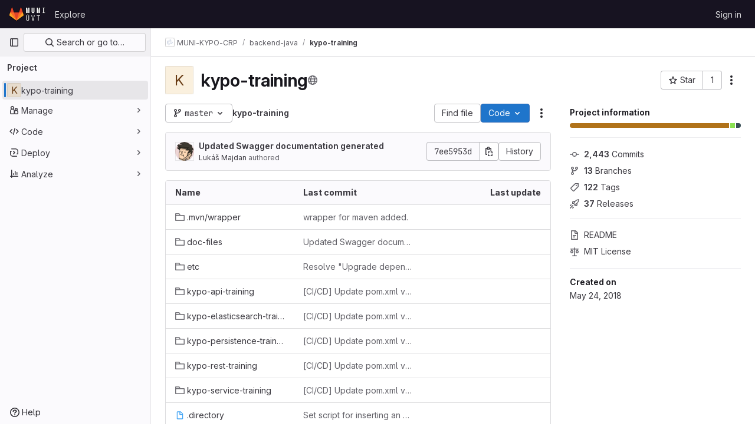

--- FILE ---
content_type: text/html; charset=utf-8
request_url: https://gitlab.ics.muni.cz/muni-kypo-crp/backend-java/kypo-training
body_size: 10953
content:






<!DOCTYPE html>
<html class="gl-light ui-neutral with-top-bar with-header " lang="en">
<head prefix="og: http://ogp.me/ns#">
<meta charset="utf-8">
<meta content="IE=edge" http-equiv="X-UA-Compatible">
<meta content="width=device-width, initial-scale=1" name="viewport">
<title>MUNI-KYPO-CRP / backend-java / kypo-training · GitLab</title>
<script>
//<![CDATA[
window.gon={};gon.api_version="v4";gon.default_avatar_url="https://gitlab.ics.muni.cz/assets/no_avatar-849f9c04a3a0d0cea2424ae97b27447dc64a7dbfae83c036c45b403392f0e8ba.png";gon.max_file_size=300;gon.asset_host=null;gon.webpack_public_path="/assets/webpack/";gon.relative_url_root="";gon.user_color_mode="gl-light";gon.user_color_scheme="white";gon.markdown_surround_selection=null;gon.markdown_automatic_lists=null;gon.markdown_maintain_indentation=null;gon.math_rendering_limits_enabled=true;gon.recaptcha_api_server_url="https://www.recaptcha.net/recaptcha/api.js";gon.recaptcha_sitekey="";gon.gitlab_url="https://gitlab.ics.muni.cz";gon.promo_url="https://about.gitlab.com";gon.forum_url="https://forum.gitlab.com";gon.docs_url="https://docs.gitlab.com";gon.revision="064b7e40da0";gon.feature_category="groups_and_projects";gon.gitlab_logo="/assets/gitlab_logo-2957169c8ef64c58616a1ac3f4fc626e8a35ce4eb3ed31bb0d873712f2a041a0.png";gon.secure=true;gon.sprite_icons="/assets/icons-1c5c64be5cac11be3138737844272d2ed9228f75fd5b699f6b060bb1c8193ec5.svg";gon.sprite_file_icons="/assets/file_icons/file_icons-88a95467170997d6a4052c781684c8250847147987090747773c1ee27c513c5f.svg";gon.emoji_sprites_css_path="/assets/emoji_sprites-bd26211944b9d072037ec97cb138f1a52cd03ef185cd38b8d1fcc963245199a1.css";gon.emoji_backend_version=4;gon.gridstack_css_path="/assets/lazy_bundles/gridstack-f42069e5c7b1542688660592b48f2cbd86e26b77030efd195d124dbd8fe64434.css";gon.test_env=false;gon.disable_animations=false;gon.suggested_label_colors={"#cc338b":"Magenta-pink","#dc143c":"Crimson","#c21e56":"Rose red","#cd5b45":"Dark coral","#ed9121":"Carrot orange","#eee600":"Titanium yellow","#009966":"Green-cyan","#8fbc8f":"Dark sea green","#6699cc":"Blue-gray","#e6e6fa":"Lavender","#9400d3":"Dark violet","#330066":"Deep violet","#36454f":"Charcoal grey","#808080":"Gray"};gon.first_day_of_week=1;gon.time_display_relative=true;gon.time_display_format=0;gon.ee=true;gon.jh=false;gon.dot_com=false;gon.uf_error_prefix="UF";gon.pat_prefix="";gon.keyboard_shortcuts_enabled=true;gon.diagramsnet_url="https://embed.diagrams.net";gon.features={"uiForOrganizations":false,"organizationSwitching":false,"findAndReplace":false,"removeMonitorMetrics":true,"workItemViewForIssues":true,"mergeRequestDashboard":true,"newProjectCreationForm":false,"workItemsClientSideBoards":false,"glqlWorkItems":false,"duoChatDynamicDimension":true,"advancedContextResolver":true,"vulnerabilityReportTypeScannerFilter":true,"inlineBlame":false,"issueEmailParticipants":true,"editBranchRules":true,"pageSpecificStyles":false,"filterBlobPath":true,"directoryCodeDropdownUpdates":false,"workItems":true,"workItemsBeta":false,"workItemsAlpha":false,"repositoryLockInformation":false,"useDuoContextExclusion":false};gon.roadmap_epics_limit=1000;gon.licensed_features={"fileLocks":true,"securityOrchestrationPolicies":true,"remoteDevelopment":true};
//]]>
</script>


<script>
//<![CDATA[
var gl = window.gl || {};
gl.startup_calls = {"/muni-kypo-crp/backend-java/kypo-training/-/refs/master/logs_tree/?format=json\u0026offset=0\u0026ref_type=heads":{},"/muni-kypo-crp/backend-java/kypo-training/-/blob/master/README.md?format=json\u0026viewer=rich":{}};
gl.startup_graphql_calls = [{"query":"query pathLastCommit($projectPath: ID!, $path: String, $ref: String!, $refType: RefType) {\n  project(fullPath: $projectPath) {\n    __typename\n    id\n    repository {\n      __typename\n      lastCommit(path: $path, ref: $ref, refType: $refType) {\n        __typename\n        id\n        sha\n        title\n        titleHtml\n        descriptionHtml\n        message\n        webPath\n        committerName\n        committerEmail\n        committedDate\n        authoredDate\n        authorName\n        authorEmail\n        authorGravatar\n        author {\n          __typename\n          id\n          name\n          avatarUrl\n          webPath\n        }\n        signature {\n          __typename\n          ... on GpgSignature {\n            gpgKeyPrimaryKeyid\n            verificationStatus\n          }\n          ... on X509Signature {\n            verificationStatus\n            x509Certificate {\n              id\n              subject\n              subjectKeyIdentifier\n              x509Issuer {\n                id\n                subject\n                subjectKeyIdentifier\n              }\n            }\n          }\n          ... on SshSignature {\n            verificationStatus\n            keyFingerprintSha256\n          }\n        }\n        pipelines(ref: $ref, first: 1) {\n          __typename\n          edges {\n            __typename\n            node {\n              __typename\n              id\n              detailedStatus {\n                __typename\n                id\n                detailsPath\n                icon\n                text\n              }\n            }\n          }\n        }\n      }\n    }\n  }\n}\n","variables":{"projectPath":"muni-kypo-crp/backend-java/kypo-training","ref":"master","path":""}}];

if (gl.startup_calls && window.fetch) {
  Object.keys(gl.startup_calls).forEach(apiCall => {
   gl.startup_calls[apiCall] = {
      fetchCall: fetch(apiCall, {
        // Emulate XHR for Rails AJAX request checks
        headers: {
          'X-Requested-With': 'XMLHttpRequest'
        },
        // fetch won’t send cookies in older browsers, unless you set the credentials init option.
        // We set to `same-origin` which is default value in modern browsers.
        // See https://github.com/whatwg/fetch/pull/585 for more information.
        credentials: 'same-origin'
      })
    };
  });
}
if (gl.startup_graphql_calls && window.fetch) {
  const headers = {"X-CSRF-Token":"rEnrycWXWMXMFSzDx9zN_ZlgPOxWqhdGKOEfme-JwOhJwwLefpaxBmBTdRJi9aI7SXcUWuKwwnxyz1jKUK72mw","x-gitlab-feature-category":"groups_and_projects"};
  const url = `https://gitlab.ics.muni.cz/api/graphql`

  const opts = {
    method: "POST",
    headers: {
      "Content-Type": "application/json",
      ...headers,
    }
  };

  gl.startup_graphql_calls = gl.startup_graphql_calls.map(call => ({
    ...call,
    fetchCall: fetch(url, {
      ...opts,
      credentials: 'same-origin',
      body: JSON.stringify(call)
    })
  }))
}


//]]>
</script>



<link rel="stylesheet" href="/assets/application-f927e854dc587c829c6b64297a7b622564576c8c28aad69a13a93d47b8cbf3f0.css" />
<link rel="stylesheet" href="/assets/page_bundles/project-c979cd46017105b9bde03f4a30dd8e84ac39a0967c13eeda38a286ed67f1b137.css" /><link rel="stylesheet" href="/assets/page_bundles/tree-cf421adb867c351dcc3f02283fdc1d13b0145061f220fc150f7ca8a30712dea4.css" /><link rel="stylesheet" href="/assets/page_bundles/commit_description-1e2cba4dda3c7b30dd84924809020c569f1308dea51520fe1dd5d4ce31403195.css" /><link rel="stylesheet" href="/assets/page_bundles/projects-77b5acbb7d6eb36c59bad45176289b071e92899ef00542bd0804cd5de71776ab.css" /><link rel="stylesheet" href="/assets/page_bundles/work_items-e215c820c2fcf217c48993a02970cc9b73615b383b1759ea74d18973181a4120.css" /><link rel="stylesheet" href="/assets/page_bundles/notes_shared-a4a075916eb03f69149eba8eaf8b8060cdc5a133c37fa9d2aa61ea06604e1104.css" />
<link rel="stylesheet" href="/assets/application_utilities-f77f86f78d4146d4c2c821bc481cee77b897df284886ad189d8dcb1234cb9651.css" />
<link rel="stylesheet" href="/assets/tailwind-2bfbb96d9b341fe2264c79d55ef905781100952ba2e07eb5c33fd04cb7df1075.css" />


<link rel="stylesheet" href="/assets/fonts-fae5d3f79948bd85f18b6513a025f863b19636e85b09a1492907eb4b1bb0557b.css" />
<link rel="stylesheet" href="/assets/highlight/themes/white-7e9780941c55edee1d48480ca33f24b1c095e16e92a50641984a6aad5dba580d.css" />

<script src="/assets/webpack/runtime.7d1a5f44.bundle.js" defer="defer"></script>
<script src="/assets/webpack/main.3b94c895.chunk.js" defer="defer"></script>
<script src="/assets/webpack/tracker.8ea2e93a.chunk.js" defer="defer"></script>
<script>
//<![CDATA[
window.snowplowOptions = {"namespace":"gl","hostname":"gitlab.ics.muni.cz:443","postPath":"/-/collect_events","forceSecureTracker":true,"appId":"gitlab_sm"}

gl = window.gl || {};
gl.snowplowStandardContext = {"schema":"iglu:com.gitlab/gitlab_standard/jsonschema/1-1-7","data":{"environment":"self-managed","source":"gitlab-rails","correlation_id":"01KFXHVSMH8ZPKMNT7MARGT0SC","plan":"ultimate","extra":{},"user_id":null,"global_user_id":null,"user_type":null,"is_gitlab_team_member":null,"namespace_id":615,"ultimate_parent_namespace_id":611,"project_id":621,"feature_enabled_by_namespace_ids":null,"realm":"self-managed","instance_id":"5be813d1-24ab-4323-b69b-92c2e2fd770d","unique_instance_id":"ad0cc75d-4e55-5222-a8c9-bff84e233a4c","host_name":"gitlab.ics.muni.cz","instance_version":"18.2.8","context_generated_at":"2026-01-26T17:23:19.779+01:00"}}
gl.snowplowPseudonymizedPageUrl = "https://gitlab.ics.muni.cz/namespace615/project621";
gl.maskedDefaultReferrerUrl = null;
gl.ga4MeasurementId = 'G-ENFH3X7M5Y';
gl.duoEvents = ["ai_question_category","perform_completion_worker","process_gitlab_duo_question","ai_response_time","click_purchase_seats_button_group_duo_pro_home_page","default_answer","detected_high_comment_temperature","detected_repeated_high_comment_temperature","error_answer","execute_llm_method","finish_duo_workflow_execution","forced_high_temperature_commenting","i_quickactions_q","request_ask_help","request_duo_chat_response","requested_comment_temperature","retry_duo_workflow_execution","start_duo_workflow_execution","submit_gitlab_duo_question","tokens_per_embedding","tokens_per_user_request_prompt","tokens_per_user_request_response"];
gl.onlySendDuoEvents = true;


//]]>
</script>
<link rel="preload" href="/assets/application_utilities-f77f86f78d4146d4c2c821bc481cee77b897df284886ad189d8dcb1234cb9651.css" as="style" type="text/css">
<link rel="preload" href="/assets/application-f927e854dc587c829c6b64297a7b622564576c8c28aad69a13a93d47b8cbf3f0.css" as="style" type="text/css">
<link rel="preload" href="/assets/highlight/themes/white-7e9780941c55edee1d48480ca33f24b1c095e16e92a50641984a6aad5dba580d.css" as="style" type="text/css">




<script src="/assets/webpack/commons-pages.admin.application_settings.service_accounts-pages.groups.analytics.dashboards-pages.gr-e678ee4c.ed252a7c.chunk.js" defer="defer"></script>
<script src="/assets/webpack/commons-pages.search.show-super_sidebar.885730b4.chunk.js" defer="defer"></script>
<script src="/assets/webpack/super_sidebar.75af1bd9.chunk.js" defer="defer"></script>
<script src="/assets/webpack/commons-pages.projects-pages.projects.activity-pages.projects.alert_management.details-pages.project-f219b892.51fe7eb0.chunk.js" defer="defer"></script>
<script src="/assets/webpack/commons-pages.admin.ai.duo_self_hosted-pages.admin.application_settings.service_accounts-pages.admin-291d59f4.207262fa.chunk.js" defer="defer"></script>
<script src="/assets/webpack/commons-pages.groups.packages-pages.groups.registry.repositories-pages.groups.security.policies.edit-429ebfda.6ced2cfe.chunk.js" defer="defer"></script>
<script src="/assets/webpack/commons-pages.groups.security.policies.edit-pages.groups.security.policies.new-pages.projects.blob.s-f60e2da3.f1a193a8.chunk.js" defer="defer"></script>
<script src="/assets/webpack/39.c3b89f73.chunk.js" defer="defer"></script>
<script src="/assets/webpack/commons-pages.projects.blob.show-pages.projects.show-pages.projects.snippets.edit-pages.projects.sni-42df7d4c.1a3145cd.chunk.js" defer="defer"></script>
<script src="/assets/webpack/118.0182a4c2.chunk.js" defer="defer"></script>
<script src="/assets/webpack/120.0ef4fe31.chunk.js" defer="defer"></script>
<script src="/assets/webpack/commons-pages.projects.blob.show-pages.projects.show-pages.projects.snippets.show-pages.projects.tre-c684fcf6.1137b6b3.chunk.js" defer="defer"></script>
<script src="/assets/webpack/140.79e7b8be.chunk.js" defer="defer"></script>
<script src="/assets/webpack/commons-pages.groups.show-pages.projects.blob.show-pages.projects.show-pages.projects.tree.show.8a5f09ee.chunk.js" defer="defer"></script>
<script src="/assets/webpack/commons-pages.projects.blob.show-pages.projects.show-pages.projects.tree.show.c8910e5a.chunk.js" defer="defer"></script>
<script src="/assets/webpack/commons-pages.projects.home_panel-pages.projects.show.3ccc348e.chunk.js" defer="defer"></script>
<script src="/assets/webpack/pages.projects.show.1f69bf9a.chunk.js" defer="defer"></script>

<meta content="object" property="og:type">
<meta content="GitLab" property="og:site_name">
<meta content="MUNI-KYPO-CRP / backend-java / kypo-training · GitLab" property="og:title">
<meta content="GitLab ÚVT" property="og:description">
<meta content="https://gitlab.ics.muni.cz/assets/twitter_card-570ddb06edf56a2312253c5872489847a0f385112ddbcd71ccfa1570febab5d2.jpg" property="og:image">
<meta content="64" property="og:image:width">
<meta content="64" property="og:image:height">
<meta content="https://gitlab.ics.muni.cz/muni-kypo-crp/backend-java/kypo-training" property="og:url">
<meta content="summary" property="twitter:card">
<meta content="MUNI-KYPO-CRP / backend-java / kypo-training · GitLab" property="twitter:title">
<meta content="GitLab ÚVT" property="twitter:description">
<meta content="https://gitlab.ics.muni.cz/assets/twitter_card-570ddb06edf56a2312253c5872489847a0f385112ddbcd71ccfa1570febab5d2.jpg" property="twitter:image">

<meta name="csrf-param" content="authenticity_token" />
<meta name="csrf-token" content="BcVpkdymm3waeN579ADM5XRzVflkawbGEw99wnZhH_LgT4CGZ6dyv7Y-h6pRKaMjpGR9T9Bx0_xJITqRyUYpgQ" />
<meta name="csp-nonce" />
<meta name="action-cable-url" content="/-/cable" />
<link href="/-/manifest.json" rel="manifest">
<link rel="icon" type="image/png" href="/uploads/-/system/appearance/favicon/1/gitlab_favico.png" id="favicon" data-original-href="/uploads/-/system/appearance/favicon/1/gitlab_favico.png" />
<link rel="apple-touch-icon" type="image/x-icon" href="/assets/apple-touch-icon-b049d4bc0dd9626f31db825d61880737befc7835982586d015bded10b4435460.png" />
<link href="/search/opensearch.xml" rel="search" title="Search GitLab" type="application/opensearchdescription+xml">
<link rel="alternate" type="application/atom+xml" title="kypo-training activity" href="/muni-kypo-crp/backend-java/kypo-training.atom" />




<meta content="GitLab ÚVT" name="description">
<meta content="#ececef" name="theme-color">
</head>

<body class="tab-width-8 gl-browser-chrome gl-platform-mac body-fixed-scrollbar" data-group="backend-java" data-group-full-path="muni-kypo-crp/backend-java" data-namespace-id="615" data-page="projects:show" data-page-type-id="kypo-training" data-project="kypo-training" data-project-full-path="muni-kypo-crp/backend-java/kypo-training" data-project-id="621">
<div id="js-tooltips-container"></div>
<div id="js-drawer-container"></div>

<script>
//<![CDATA[
gl = window.gl || {};
gl.client = {"isChrome":true,"isMac":true};


//]]>
</script>


<header class="header-logged-out" data-testid="navbar">
<a class="gl-sr-only gl-accessibility" href="#content-body">Skip to content</a>
<div class="container-fluid">
<nav aria-label="Explore GitLab" class="header-logged-out-nav gl-flex gl-gap-3 gl-justify-between">
<div class="gl-flex gl-items-center gl-gap-1">
<span class="gl-sr-only">GitLab</span>
<a title="Homepage" id="logo" class="header-logged-out-logo has-tooltip" aria-label="Homepage" data-track-label="main_navigation" data-track-action="click_gitlab_logo_link" data-track-property="navigation_top" href="/"><img class="brand-header-logo lazy" alt="" data-src="/uploads/-/system/appearance/header_logo/1/logo-square-gitlab.png" src="[data-uri]" />
</a></div>
<ul class="gl-list-none gl-p-0 gl-m-0 gl-flex gl-gap-3 gl-items-center gl-grow">
<li class="header-logged-out-nav-item">
<a class="" href="/explore">Explore</a>
</li>
</ul>
<ul class="gl-list-none gl-p-0 gl-m-0 gl-flex gl-gap-3 gl-items-center gl-justify-end">
<li class="header-logged-out-nav-item">
<a href="/users/sign_in?redirect_to_referer=yes">Sign in</a>
</li>
</ul>
</nav>
</div>
</header>

<div class="layout-page page-with-super-sidebar">
<aside class="js-super-sidebar super-sidebar super-sidebar-loading" data-command-palette="{&quot;project_files_url&quot;:&quot;/muni-kypo-crp/backend-java/kypo-training/-/files/master?format=json&quot;,&quot;project_blob_url&quot;:&quot;/muni-kypo-crp/backend-java/kypo-training/-/blob/master&quot;}" data-force-desktop-expanded-sidebar="" data-is-saas="false" data-root-path="/" data-sidebar="{&quot;is_logged_in&quot;:false,&quot;compare_plans_url&quot;:&quot;https://about.gitlab.com/pricing&quot;,&quot;context_switcher_links&quot;:[{&quot;title&quot;:&quot;Explore&quot;,&quot;link&quot;:&quot;/explore&quot;,&quot;icon&quot;:&quot;compass&quot;}],&quot;current_menu_items&quot;:[{&quot;id&quot;:&quot;project_overview&quot;,&quot;title&quot;:&quot;kypo-training&quot;,&quot;entity_id&quot;:621,&quot;link&quot;:&quot;/muni-kypo-crp/backend-java/kypo-training&quot;,&quot;link_classes&quot;:&quot;shortcuts-project&quot;,&quot;is_active&quot;:true},{&quot;id&quot;:&quot;manage_menu&quot;,&quot;title&quot;:&quot;Manage&quot;,&quot;icon&quot;:&quot;users&quot;,&quot;avatar_shape&quot;:&quot;rect&quot;,&quot;link&quot;:&quot;/muni-kypo-crp/backend-java/kypo-training/activity&quot;,&quot;is_active&quot;:false,&quot;items&quot;:[{&quot;id&quot;:&quot;activity&quot;,&quot;title&quot;:&quot;Activity&quot;,&quot;link&quot;:&quot;/muni-kypo-crp/backend-java/kypo-training/activity&quot;,&quot;link_classes&quot;:&quot;shortcuts-project-activity&quot;,&quot;is_active&quot;:false},{&quot;id&quot;:&quot;members&quot;,&quot;title&quot;:&quot;Members&quot;,&quot;link&quot;:&quot;/muni-kypo-crp/backend-java/kypo-training/-/project_members&quot;,&quot;is_active&quot;:false}],&quot;separated&quot;:false},{&quot;id&quot;:&quot;code_menu&quot;,&quot;title&quot;:&quot;Code&quot;,&quot;icon&quot;:&quot;code&quot;,&quot;avatar_shape&quot;:&quot;rect&quot;,&quot;link&quot;:&quot;/muni-kypo-crp/backend-java/kypo-training/-/tree/master&quot;,&quot;is_active&quot;:false,&quot;items&quot;:[{&quot;id&quot;:&quot;files&quot;,&quot;title&quot;:&quot;Repository&quot;,&quot;link&quot;:&quot;/muni-kypo-crp/backend-java/kypo-training/-/tree/master&quot;,&quot;link_classes&quot;:&quot;shortcuts-tree&quot;,&quot;is_active&quot;:false},{&quot;id&quot;:&quot;branches&quot;,&quot;title&quot;:&quot;Branches&quot;,&quot;link&quot;:&quot;/muni-kypo-crp/backend-java/kypo-training/-/branches&quot;,&quot;is_active&quot;:false},{&quot;id&quot;:&quot;commits&quot;,&quot;title&quot;:&quot;Commits&quot;,&quot;link&quot;:&quot;/muni-kypo-crp/backend-java/kypo-training/-/commits/master?ref_type=heads&quot;,&quot;link_classes&quot;:&quot;shortcuts-commits&quot;,&quot;is_active&quot;:false},{&quot;id&quot;:&quot;tags&quot;,&quot;title&quot;:&quot;Tags&quot;,&quot;link&quot;:&quot;/muni-kypo-crp/backend-java/kypo-training/-/tags&quot;,&quot;is_active&quot;:false},{&quot;id&quot;:&quot;graphs&quot;,&quot;title&quot;:&quot;Repository graph&quot;,&quot;link&quot;:&quot;/muni-kypo-crp/backend-java/kypo-training/-/network/master?ref_type=heads&quot;,&quot;link_classes&quot;:&quot;shortcuts-network&quot;,&quot;is_active&quot;:false},{&quot;id&quot;:&quot;compare&quot;,&quot;title&quot;:&quot;Compare revisions&quot;,&quot;link&quot;:&quot;/muni-kypo-crp/backend-java/kypo-training/-/compare?from=master\u0026to=master&quot;,&quot;is_active&quot;:false},{&quot;id&quot;:&quot;file_locks&quot;,&quot;title&quot;:&quot;Locked files&quot;,&quot;link&quot;:&quot;/muni-kypo-crp/backend-java/kypo-training/path_locks&quot;,&quot;is_active&quot;:false}],&quot;separated&quot;:false},{&quot;id&quot;:&quot;deploy_menu&quot;,&quot;title&quot;:&quot;Deploy&quot;,&quot;icon&quot;:&quot;deployments&quot;,&quot;avatar_shape&quot;:&quot;rect&quot;,&quot;link&quot;:&quot;/muni-kypo-crp/backend-java/kypo-training/-/releases&quot;,&quot;is_active&quot;:false,&quot;items&quot;:[{&quot;id&quot;:&quot;releases&quot;,&quot;title&quot;:&quot;Releases&quot;,&quot;link&quot;:&quot;/muni-kypo-crp/backend-java/kypo-training/-/releases&quot;,&quot;link_classes&quot;:&quot;shortcuts-deployments-releases&quot;,&quot;is_active&quot;:false},{&quot;id&quot;:&quot;container_registry&quot;,&quot;title&quot;:&quot;Container registry&quot;,&quot;link&quot;:&quot;/muni-kypo-crp/backend-java/kypo-training/container_registry&quot;,&quot;is_active&quot;:false},{&quot;id&quot;:&quot;model_registry&quot;,&quot;title&quot;:&quot;Model registry&quot;,&quot;link&quot;:&quot;/muni-kypo-crp/backend-java/kypo-training/-/ml/models&quot;,&quot;is_active&quot;:false}],&quot;separated&quot;:false},{&quot;id&quot;:&quot;analyze_menu&quot;,&quot;title&quot;:&quot;Analyze&quot;,&quot;icon&quot;:&quot;chart&quot;,&quot;avatar_shape&quot;:&quot;rect&quot;,&quot;link&quot;:&quot;/muni-kypo-crp/backend-java/kypo-training/-/graphs/master?ref_type=heads&quot;,&quot;is_active&quot;:false,&quot;items&quot;:[{&quot;id&quot;:&quot;contributors&quot;,&quot;title&quot;:&quot;Contributor analytics&quot;,&quot;link&quot;:&quot;/muni-kypo-crp/backend-java/kypo-training/-/graphs/master?ref_type=heads&quot;,&quot;is_active&quot;:false},{&quot;id&quot;:&quot;repository_analytics&quot;,&quot;title&quot;:&quot;Repository analytics&quot;,&quot;link&quot;:&quot;/muni-kypo-crp/backend-java/kypo-training/-/graphs/master/charts&quot;,&quot;link_classes&quot;:&quot;shortcuts-repository-charts&quot;,&quot;is_active&quot;:false},{&quot;id&quot;:&quot;insights&quot;,&quot;title&quot;:&quot;Insights&quot;,&quot;link&quot;:&quot;/muni-kypo-crp/backend-java/kypo-training/insights/&quot;,&quot;link_classes&quot;:&quot;shortcuts-project-insights&quot;,&quot;is_active&quot;:false},{&quot;id&quot;:&quot;model_experiments&quot;,&quot;title&quot;:&quot;Model experiments&quot;,&quot;link&quot;:&quot;/muni-kypo-crp/backend-java/kypo-training/-/ml/experiments&quot;,&quot;is_active&quot;:false}],&quot;separated&quot;:false}],&quot;current_context_header&quot;:&quot;Project&quot;,&quot;support_path&quot;:&quot;https://about.gitlab.com/get-help/&quot;,&quot;docs_path&quot;:&quot;/help/docs&quot;,&quot;display_whats_new&quot;:false,&quot;show_version_check&quot;:null,&quot;search&quot;:{&quot;search_path&quot;:&quot;/search&quot;,&quot;issues_path&quot;:&quot;/dashboard/issues&quot;,&quot;mr_path&quot;:&quot;/dashboard/merge_requests&quot;,&quot;autocomplete_path&quot;:&quot;/search/autocomplete&quot;,&quot;settings_path&quot;:&quot;/search/settings&quot;,&quot;search_context&quot;:{&quot;group&quot;:{&quot;id&quot;:615,&quot;name&quot;:&quot;backend-java&quot;,&quot;full_name&quot;:&quot;MUNI-KYPO-CRP / backend-java&quot;},&quot;group_metadata&quot;:{&quot;issues_path&quot;:&quot;/groups/muni-kypo-crp/backend-java/-/issues&quot;,&quot;mr_path&quot;:&quot;/groups/muni-kypo-crp/backend-java/-/merge_requests&quot;},&quot;project&quot;:{&quot;id&quot;:621,&quot;name&quot;:&quot;kypo-training&quot;},&quot;project_metadata&quot;:{&quot;mr_path&quot;:&quot;/muni-kypo-crp/backend-java/kypo-training/-/merge_requests&quot;},&quot;code_search&quot;:true,&quot;ref&quot;:&quot;master&quot;,&quot;scope&quot;:null,&quot;for_snippets&quot;:null}},&quot;panel_type&quot;:&quot;project&quot;,&quot;shortcut_links&quot;:[{&quot;title&quot;:&quot;Snippets&quot;,&quot;href&quot;:&quot;/explore/snippets&quot;,&quot;css_class&quot;:&quot;dashboard-shortcuts-snippets&quot;},{&quot;title&quot;:&quot;Groups&quot;,&quot;href&quot;:&quot;/explore/groups&quot;,&quot;css_class&quot;:&quot;dashboard-shortcuts-groups&quot;},{&quot;title&quot;:&quot;Projects&quot;,&quot;href&quot;:&quot;/explore/projects/starred&quot;,&quot;css_class&quot;:&quot;dashboard-shortcuts-projects&quot;}],&quot;terms&quot;:null}"></aside>


<div class="content-wrapper">
<div class="broadcast-wrapper">



</div>
<div class="alert-wrapper alert-wrapper-top-space gl-flex gl-flex-col gl-gap-3 container-fluid container-limited">































</div>
<div class="top-bar-fixed container-fluid" data-testid="top-bar">
<div class="top-bar-container gl-flex gl-items-center gl-gap-2">
<div class="gl-grow gl-basis-0 gl-flex gl-items-center gl-justify-start gl-gap-3">
<button class="gl-button btn btn-icon btn-md btn-default btn-default-tertiary js-super-sidebar-toggle-expand super-sidebar-toggle -gl-ml-3" aria-controls="super-sidebar" aria-expanded="false" aria-label="Primary navigation sidebar" type="button"><svg class="s16 gl-icon gl-button-icon " data-testid="sidebar-icon"><use href="/assets/icons-1c5c64be5cac11be3138737844272d2ed9228f75fd5b699f6b060bb1c8193ec5.svg#sidebar"></use></svg>

</button>
<script type="application/ld+json">
{"@context":"https://schema.org","@type":"BreadcrumbList","itemListElement":[{"@type":"ListItem","position":1,"name":"MUNI-KYPO-CRP","item":"https://gitlab.ics.muni.cz/muni-kypo-crp"},{"@type":"ListItem","position":2,"name":"backend-java","item":"https://gitlab.ics.muni.cz/muni-kypo-crp/backend-java"},{"@type":"ListItem","position":3,"name":"kypo-training","item":"https://gitlab.ics.muni.cz/muni-kypo-crp/backend-java/kypo-training"}]}


</script>
<div data-testid="breadcrumb-links" id="js-vue-page-breadcrumbs-wrapper">
<div data-breadcrumbs-json="[{&quot;text&quot;:&quot;MUNI-KYPO-CRP&quot;,&quot;href&quot;:&quot;/muni-kypo-crp&quot;,&quot;avatarPath&quot;:&quot;/uploads/-/system/group/avatar/611/kypo-square.png&quot;},{&quot;text&quot;:&quot;backend-java&quot;,&quot;href&quot;:&quot;/muni-kypo-crp/backend-java&quot;,&quot;avatarPath&quot;:null},{&quot;text&quot;:&quot;kypo-training&quot;,&quot;href&quot;:&quot;/muni-kypo-crp/backend-java/kypo-training&quot;,&quot;avatarPath&quot;:null}]" id="js-vue-page-breadcrumbs"></div>
<div id="js-injected-page-breadcrumbs"></div>
<div id="js-page-breadcrumbs-extra"></div>
</div>


</div>
</div>
</div>

<div class="container-fluid container-limited project-highlight-puc">
<main class="content" id="content-body" itemscope itemtype="http://schema.org/SoftwareSourceCode">
<div class="flash-container flash-container-page sticky" data-testid="flash-container">
<div id="js-global-alerts"></div>
</div>










<header class="project-home-panel js-show-on-project-root gl-mt-5">
<div class="gl-flex gl-justify-between gl-flex-wrap gl-flex-col md:gl-flex-row gl-gap-5">
<div class="home-panel-title-row gl-flex gl-items-center">
<div alt="kypo-training" class="gl-avatar gl-avatar-s48 gl-self-start gl-shrink-0 gl-mr-4 !gl-rounded-base gl-avatar-identicon gl-avatar-identicon-bg6" itemprop="image">
K
</div>

<h1 class="home-panel-title gl-heading-1 gl-flex gl-items-center gl-flex-wrap gl-gap-3 gl-break-anywhere gl-mb-0" data-testid="project-name-content" itemprop="name">
kypo-training
<button class="has-tooltip gl-border-0 gl-bg-transparent gl-p-0 gl-leading-0 gl-text-inherit visibility-icon gl-inline-flex" data-container="body" data-placement="top" title="Public - The project can be accessed without any authentication." type="button" aria-label="Public - The project can be accessed without any authentication."><svg class="s16 gl-fill-icon-subtle" data-testid="earth-icon"><use href="/assets/icons-1c5c64be5cac11be3138737844272d2ed9228f75fd5b699f6b060bb1c8193ec5.svg#earth"></use></svg></button>


</h1>
</div>
<div data-can-read-project="true" data-id="621" data-is-group="false" data-is-project-archived="false" data-is-project-empty="false" data-is-project-marked-for-deletion="false" data-project-id="621" data-project-name="kypo-training" data-project-visibility-level="public" data-sign-in-path="/users/sign_in?redirect_to_referer=yes" data-star-count="1" data-starred="false" data-starrers-path="/muni-kypo-crp/backend-java/kypo-training/-/starrers" id="js-home-panel"></div>
</div>

</header>

<div class="project-page-indicator js-show-on-project-root"></div>
<div class="project-page-layout">
<div class="project-page-layout-sidebar js-show-on-project-root gl-mt-5">
<aside class="project-page-sidebar" data-testid="project-page-sidebar">
<div class="project-page-sidebar-block home-panel-home-desc gl-py-4 gl-border-b gl-border-b-subtle !gl-pt-2">
<h2 class="gl-text-base gl-font-bold gl-leading-reset gl-text-heading gl-m-0 gl-mb-1">Project information</h2>
<div class="gl-mb-2 gl-mt-3">
<div class="progress repository-languages-bar js-show-on-project-root"><div class="progress-bar has-tooltip" style="width: 99.86%; background-color:#b07219" data-html="true" title="&lt;span class=&quot;repository-language-bar-tooltip-language&quot;&gt;Java&lt;/span&gt;&amp;nbsp;&lt;span class=&quot;repository-language-bar-tooltip-share&quot;&gt;99.9%&lt;/span&gt;"></div><div class="progress-bar has-tooltip" style="width: 0.09%; background-color:#89e051" data-html="true" title="&lt;span class=&quot;repository-language-bar-tooltip-language&quot;&gt;Shell&lt;/span&gt;&amp;nbsp;&lt;span class=&quot;repository-language-bar-tooltip-share&quot;&gt;0.1%&lt;/span&gt;"></div><div class="progress-bar has-tooltip" style="width: 0.06%; background-color:#384d54" data-html="true" title="&lt;span class=&quot;repository-language-bar-tooltip-language&quot;&gt;Dockerfile&lt;/span&gt;&amp;nbsp;&lt;span class=&quot;repository-language-bar-tooltip-share&quot;&gt;0.1%&lt;/span&gt;"></div></div>
</div>
</div>
<div class="project-page-sidebar-block gl-py-4 gl-border-b gl-border-b-subtle">
<nav class="project-stats">
<ul class="nav gl-gap-y-2 gl-gap-x-5">
<li class="nav-item">
<a class="nav-link stat-link !gl-px-0 !gl-pb-2" href="/muni-kypo-crp/backend-java/kypo-training/-/commits/master"><svg class="s16 gl-fill-icon-subtle gl-mr-3" data-testid="commit-icon"><use href="/assets/icons-1c5c64be5cac11be3138737844272d2ed9228f75fd5b699f6b060bb1c8193ec5.svg#commit"></use></svg><strong class="project-stat-value">2,443</strong> Commits</a>
</li>
<li class="nav-item">
<a class="nav-link stat-link !gl-px-0 !gl-pb-2" href="/muni-kypo-crp/backend-java/kypo-training/-/branches"><svg class="s16 gl-fill-icon-subtle gl-mr-3" data-testid="branch-icon"><use href="/assets/icons-1c5c64be5cac11be3138737844272d2ed9228f75fd5b699f6b060bb1c8193ec5.svg#branch"></use></svg><strong class="project-stat-value">13</strong> Branches</a>
</li>
<li class="nav-item">
<a class="nav-link stat-link !gl-px-0 !gl-pb-2" href="/muni-kypo-crp/backend-java/kypo-training/-/tags"><svg class="s16 gl-fill-icon-subtle gl-mr-3" data-testid="label-icon"><use href="/assets/icons-1c5c64be5cac11be3138737844272d2ed9228f75fd5b699f6b060bb1c8193ec5.svg#label"></use></svg><strong class="project-stat-value">122</strong> Tags</a>
</li>
<li class="nav-item">
<a class="nav-link stat-link !gl-px-0 !gl-pb-2" href="/muni-kypo-crp/backend-java/kypo-training/-/releases"><svg class="s16 gl-fill-icon-subtle gl-mr-3" data-testid="rocket-launch-icon"><use href="/assets/icons-1c5c64be5cac11be3138737844272d2ed9228f75fd5b699f6b060bb1c8193ec5.svg#rocket-launch"></use></svg><strong class="project-stat-value">37</strong> Releases</a>
</li>
</ul>

</nav>
</div>
<div class="project-page-sidebar-block gl-py-4 gl-border-b gl-border-b-subtle">
<div class="project-buttons gl-mb-2 js-show-on-project-root" data-testid="project-buttons">
<ul class="nav gl-gap-y-2 gl-gap-x-5">
<li class="nav-item">
<a class="nav-link stat-link !gl-px-0 !gl-pb-2 btn-default" href="/muni-kypo-crp/backend-java/kypo-training/-/blob/master/README.md"><svg class="s16 gl-fill-icon-subtle gl-mr-3" data-testid="doc-text-icon"><use href="/assets/icons-1c5c64be5cac11be3138737844272d2ed9228f75fd5b699f6b060bb1c8193ec5.svg#doc-text"></use></svg>README</a>
</li>
<li class="nav-item">
<a class="nav-link stat-link !gl-px-0 !gl-pb-2 btn-default" itemprop="license" href="/muni-kypo-crp/backend-java/kypo-training/-/blob/master/LICENSE"><svg class="s16 gl-fill-icon-subtle gl-mr-3" data-testid="scale-icon"><use href="/assets/icons-1c5c64be5cac11be3138737844272d2ed9228f75fd5b699f6b060bb1c8193ec5.svg#scale"></use></svg><span class="project-stat-value">MIT License</span></a>
</li>
</ul>

</div>
</div>

<div class="project-page-sidebar-block gl-py-4">
<p class="gl-font-bold gl-text-strong gl-m-0 gl-mb-1">Created on</p>
<span>May 24, 2018</span>
</div>
</aside>

</div>
<div class="project-page-layout-content">
<div class="project-show-files">
<div class="tree-holder clearfix js-per-page gl-mt-5" data-blame-per-page="1000" id="tree-holder">
<div data-breadcrumbs-can-collaborate="false" data-breadcrumbs-can-edit-tree="false" data-breadcrumbs-can-push-code="false" data-breadcrumbs-can-push-to-branch="false" data-breadcrumbs-new-blob-path="/muni-kypo-crp/backend-java/kypo-training/-/new/master" data-breadcrumbs-new-branch-path="/muni-kypo-crp/backend-java/kypo-training/-/branches/new" data-breadcrumbs-new-dir-path="/muni-kypo-crp/backend-java/kypo-training/-/create_dir/master" data-breadcrumbs-new-tag-path="/muni-kypo-crp/backend-java/kypo-training/-/tags/new" data-breadcrumbs-upload-path="/muni-kypo-crp/backend-java/kypo-training/-/create/master" data-download-links="[{&quot;text&quot;:&quot;zip&quot;,&quot;path&quot;:&quot;/muni-kypo-crp/backend-java/kypo-training/-/archive/master/kypo-training-master.zip?ref_type=heads&quot;},{&quot;text&quot;:&quot;tar.gz&quot;,&quot;path&quot;:&quot;/muni-kypo-crp/backend-java/kypo-training/-/archive/master/kypo-training-master.tar.gz?ref_type=heads&quot;},{&quot;text&quot;:&quot;tar.bz2&quot;,&quot;path&quot;:&quot;/muni-kypo-crp/backend-java/kypo-training/-/archive/master/kypo-training-master.tar.bz2?ref_type=heads&quot;},{&quot;text&quot;:&quot;tar&quot;,&quot;path&quot;:&quot;/muni-kypo-crp/backend-java/kypo-training/-/archive/master/kypo-training-master.tar?ref_type=heads&quot;}]" data-escaped-ref="master" data-http-url="https://gitlab.ics.muni.cz/muni-kypo-crp/backend-java/kypo-training.git" data-kerberos-url="" data-new-workspace-path="/-/remote_development/workspaces/new" data-organization-id="1" data-project-id="621" data-project-path="muni-kypo-crp/backend-java/kypo-training" data-project-root-path="/muni-kypo-crp/backend-java/kypo-training" data-ref="master" data-ref-type="heads" data-root-ref="master" data-ssh-url="git@gitlab.ics.muni.cz:muni-kypo-crp/backend-java/kypo-training.git" data-web-ide-button-default-branch="master" data-web-ide-button-options="{&quot;project_path&quot;:&quot;muni-kypo-crp/backend-java/kypo-training&quot;,&quot;ref&quot;:&quot;master&quot;,&quot;is_fork&quot;:false,&quot;needs_to_fork&quot;:true,&quot;gitpod_enabled&quot;:false,&quot;is_blob&quot;:false,&quot;show_edit_button&quot;:false,&quot;show_web_ide_button&quot;:false,&quot;show_gitpod_button&quot;:false,&quot;show_pipeline_editor_button&quot;:false,&quot;web_ide_url&quot;:&quot;/-/ide/project/muni-kypo-crp/backend-java/kypo-training/edit/master&quot;,&quot;edit_url&quot;:&quot;&quot;,&quot;pipeline_editor_url&quot;:&quot;/muni-kypo-crp/backend-java/kypo-training/-/ci/editor?branch_name=master&quot;,&quot;gitpod_url&quot;:&quot;&quot;,&quot;user_preferences_gitpod_path&quot;:&quot;/-/profile/preferences#user_gitpod_enabled&quot;,&quot;user_profile_enable_gitpod_path&quot;:&quot;/-/user_settings/profile?user%5Bgitpod_enabled%5D=true&quot;,&quot;project_id&quot;:621,&quot;new_workspace_path&quot;:&quot;/-/remote_development/workspaces/new&quot;,&quot;organization_id&quot;:1,&quot;fork_path&quot;:&quot;/muni-kypo-crp/backend-java/kypo-training/-/forks/new&quot;,&quot;fork_modal_id&quot;:null}" data-xcode-url="" id="js-repository-blob-header-app"></div>
<div class="info-well project-last-commit gl-mt-5">
<div class="gl-flex gl-items-center gl-justify-center gl-m-auto gl-min-h-9 lg:gl-min-h-[4.5rem]" data-history-link="/muni-kypo-crp/backend-java/kypo-training/-/commits/master" data-ref-type="heads" id="js-last-commit">
<div class="gl-spinner-container" role="status"><span aria-hidden class="gl-spinner gl-spinner-md gl-spinner-dark !gl-align-text-bottom"></span><span class="gl-sr-only !gl-absolute">Loading</span>
</div>
</div>
<div class="gl-hidden sm:gl-flex" data-branch="master" data-branch-rules-path="/muni-kypo-crp/backend-java/kypo-training/-/settings/repository#js-branch-rules" id="js-code-owners"></div>
</div>
<div data-escaped-ref="master" data-explain-code-available="false" data-full-name="MUNI-KYPO-CRP / backend-java / kypo-training" data-path-locks-available="true" data-path-locks-toggle="/muni-kypo-crp/backend-java/kypo-training/path_locks/toggle" data-project-path="muni-kypo-crp/backend-java/kypo-training" data-project-short-path="kypo-training" data-ref="master" data-ref-type="heads" data-resource-id="gid://gitlab/Project/621" data-user-id="" id="js-tree-list"></div>

</div>

</div>
</div>
</div>

</main>
</div>


</div>
</div>


<script>
//<![CDATA[
if ('loading' in HTMLImageElement.prototype) {
  document.querySelectorAll('img.lazy').forEach(img => {
    img.loading = 'lazy';
    let imgUrl = img.dataset.src;
    // Only adding width + height for avatars for now
    if (imgUrl.indexOf('/avatar/') > -1 && imgUrl.indexOf('?') === -1) {
      const targetWidth = img.getAttribute('width') || img.width;
      imgUrl += `?width=${targetWidth}`;
    }
    img.src = imgUrl;
    img.removeAttribute('data-src');
    img.classList.remove('lazy');
    img.classList.add('js-lazy-loaded');
    img.dataset.testid = 'js-lazy-loaded-content';
  });
}

//]]>
</script>
<script>
//<![CDATA[
gl = window.gl || {};
gl.experiments = {};


//]]>
</script>

</body>
</html>



--- FILE ---
content_type: text/javascript; charset=utf-8
request_url: https://gitlab.ics.muni.cz/assets/webpack/340.450921bb.chunk.js
body_size: 16817
content:
(this.webpackJsonp=this.webpackJsonp||[]).push([[340],{"+C/r":function(e,t,n){"use strict";t.isInteger=e=>"number"==typeof e?Number.isInteger(e):"string"==typeof e&&""!==e.trim()&&Number.isInteger(Number(e)),t.find=(e,t)=>e.nodes.find(e=>e.type===t),t.exceedsLimit=(e,n,r=1,o)=>!1!==o&&(!(!t.isInteger(e)||!t.isInteger(n))&&(Number(n)-Number(e))/Number(r)>=o),t.escapeNode=(e,t=0,n)=>{const r=e.nodes[t];r&&(n&&r.type===n||"open"===r.type||"close"===r.type)&&!0!==r.escaped&&(r.value="\\"+r.value,r.escaped=!0)},t.encloseBrace=e=>"brace"===e.type&&(e.commas>>0+e.ranges>>0==0&&(e.invalid=!0,!0)),t.isInvalidBrace=e=>"brace"===e.type&&(!(!0!==e.invalid&&!e.dollar)||(e.commas>>0+e.ranges>>0==0||!0!==e.open||!0!==e.close)&&(e.invalid=!0,!0)),t.isOpenOrClose=e=>"open"===e.type||"close"===e.type||(!0===e.open||!0===e.close),t.reduce=e=>e.reduce((e,t)=>("text"===t.type&&e.push(t.value),"range"===t.type&&(t.type="text"),e),[]),t.flatten=(...e)=>{const t=[],n=e=>{for(let r=0;r<e.length;r++){const o=e[r];Array.isArray(o)?n(o):void 0!==o&&t.push(o)}return t};return n(e),t}},"0SQm":function(e,t,n){"use strict";const r=n("WWcN"),o=n("rwLT"),s=n("Z5sJ"),u=n("AH4o"),i=n("BT9Z"),a=(e,t,n=!1)=>{if(Array.isArray(e)){const r=e.map(e=>a(e,t,n));return e=>{for(const t of r){const n=t(e);if(n)return n}return!1}}const r=(o=e)&&"object"==typeof o&&!Array.isArray(o)&&e.tokens&&e.input;var o;if(""===e||"string"!=typeof e&&!r)throw new TypeError("Expected pattern to be a non-empty string");const s=t||{},i=u.isWindows(t),p=r?a.compileRe(e,t):a.makeRe(e,t,!1,!0),c=p.state;delete p.state;let l=()=>!1;if(s.ignore){const e={...t,ignore:null,onMatch:null,onResult:null};l=a(s.ignore,e,n)}const f=(n,r=!1)=>{const{isMatch:o,match:u,output:f}=a.test(n,p,t,{glob:e,posix:i}),g={glob:e,state:c,regex:p,posix:i,input:n,output:f,match:u,isMatch:o};return"function"==typeof s.onResult&&s.onResult(g),!1===o?(g.isMatch=!1,!!r&&g):l(n)?("function"==typeof s.onIgnore&&s.onIgnore(g),g.isMatch=!1,!!r&&g):("function"==typeof s.onMatch&&s.onMatch(g),!r||g)};return n&&(f.state=c),f};a.test=(e,t,n,{glob:r,posix:o}={})=>{if("string"!=typeof e)throw new TypeError("Expected input to be a string");if(""===e)return{isMatch:!1,output:""};const s=n||{},i=s.format||(o?u.toPosixSlashes:null);let p=e===r,c=p&&i?i(e):e;return!1===p&&(c=i?i(e):e,p=c===r),!1!==p&&!0!==s.capture||(p=!0===s.matchBase||!0===s.basename?a.matchBase(e,t,n,o):t.exec(c)),{isMatch:Boolean(p),match:p,output:c}},a.matchBase=(e,t,n,o=u.isWindows(n))=>(t instanceof RegExp?t:a.makeRe(t,n)).test(r.basename(e)),a.isMatch=(e,t,n)=>a(t,n)(e),a.parse=(e,t)=>Array.isArray(e)?e.map(e=>a.parse(e,t)):s(e,{...t,fastpaths:!1}),a.scan=(e,t)=>o(e,t),a.compileRe=(e,t,n=!1,r=!1)=>{if(!0===n)return e.output;const o=t||{},s=o.contains?"":"^",u=o.contains?"":"$";let i=`${s}(?:${e.output})${u}`;e&&!0===e.negated&&(i=`^(?!${i}).*$`);const p=a.toRegex(i,t);return!0===r&&(p.state=e),p},a.makeRe=(e,t={},n=!1,r=!1)=>{if(!e||"string"!=typeof e)throw new TypeError("Expected a non-empty string");let o={negated:!1,fastpaths:!0};return!1===t.fastpaths||"."!==e[0]&&"*"!==e[0]||(o.output=s.fastpaths(e,t)),o.output||(o=s(e,t)),a.compileRe(o,t,n,r)},a.toRegex=(e,t)=>{try{const n=t||{};return new RegExp(e,n.flags||(n.nocase?"i":""))}catch(e){if(t&&!0===t.debug)throw e;return/$^/}},a.constants=i,e.exports=a},"3ZyF":function(e,t,n){"use strict";
/*!
 * is-number <https://github.com/jonschlinkert/is-number>
 *
 * Copyright (c) 2014-present, Jon Schlinkert.
 * Released under the MIT License.
 */e.exports=function(e){return"number"==typeof e?e-e==0:"string"==typeof e&&""!==e.trim()&&(Number.isFinite?Number.isFinite(+e):isFinite(+e))}},"4Ka6":function(e,t,n){(function(e){var r=Object.getOwnPropertyDescriptors||function(e){for(var t=Object.keys(e),n={},r=0;r<t.length;r++)n[t[r]]=Object.getOwnPropertyDescriptor(e,t[r]);return n},o=/%[sdj%]/g;t.format=function(e){if(!R(e)){for(var t=[],n=0;n<arguments.length;n++)t.push(i(arguments[n]));return t.join(" ")}n=1;for(var r=arguments,s=r.length,u=String(e).replace(o,(function(e){if("%%"===e)return"%";if(n>=s)return e;switch(e){case"%s":return String(r[n++]);case"%d":return Number(r[n++]);case"%j":try{return JSON.stringify(r[n++])}catch(e){return"[Circular]"}default:return e}})),a=r[n];n<s;a=r[++n])A(a)||!E(a)?u+=" "+a:u+=" "+i(a);return u},t.deprecate=function(n,r){if(void 0!==e&&!0===e.noDeprecation)return n;if(void 0===e)return function(){return t.deprecate(n,r).apply(this,arguments)};var o=!1;return function(){if(!o){if(e.throwDeprecation)throw new Error(r);e.traceDeprecation?console.trace(r):console.error(r),o=!0}return n.apply(this,arguments)}};var s,u={};function i(e,n){var r={seen:[],stylize:p};return arguments.length>=3&&(r.depth=arguments[2]),arguments.length>=4&&(r.colors=arguments[3]),h(n)?r.showHidden=n:n&&t._extend(r,n),d(r.showHidden)&&(r.showHidden=!1),d(r.depth)&&(r.depth=2),d(r.colors)&&(r.colors=!1),d(r.customInspect)&&(r.customInspect=!0),r.colors&&(r.stylize=a),c(r,e,r.depth)}function a(e,t){var n=i.styles[t];return n?"["+i.colors[n][0]+"m"+e+"["+i.colors[n][1]+"m":e}function p(e,t){return e}function c(e,n,r){if(e.customInspect&&n&&v(n.inspect)&&n.inspect!==t.inspect&&(!n.constructor||n.constructor.prototype!==n)){var o=n.inspect(r,e);return R(o)||(o=c(e,o,r)),o}var s=function(e,t){if(d(t))return e.stylize("undefined","undefined");if(R(t)){var n="'"+JSON.stringify(t).replace(/^"|"$/g,"").replace(/'/g,"\\'").replace(/\\"/g,'"')+"'";return e.stylize(n,"string")}if(y(t))return e.stylize(""+t,"number");if(h(t))return e.stylize(""+t,"boolean");if(A(t))return e.stylize("null","null")}(e,n);if(s)return s;var u=Object.keys(n),i=function(e){var t={};return e.forEach((function(e,n){t[e]=!0})),t}(u);if(e.showHidden&&(u=Object.getOwnPropertyNames(n)),C(n)&&(u.indexOf("message")>=0||u.indexOf("description")>=0))return l(n);if(0===u.length){if(v(n)){var a=n.name?": "+n.name:"";return e.stylize("[Function"+a+"]","special")}if(_(n))return e.stylize(RegExp.prototype.toString.call(n),"regexp");if(b(n))return e.stylize(Date.prototype.toString.call(n),"date");if(C(n))return l(n)}var p,E="",x=!1,S=["{","}"];(g(n)&&(x=!0,S=["[","]"]),v(n))&&(E=" [Function"+(n.name?": "+n.name:"")+"]");return _(n)&&(E=" "+RegExp.prototype.toString.call(n)),b(n)&&(E=" "+Date.prototype.toUTCString.call(n)),C(n)&&(E=" "+l(n)),0!==u.length||x&&0!=n.length?r<0?_(n)?e.stylize(RegExp.prototype.toString.call(n),"regexp"):e.stylize("[Object]","special"):(e.seen.push(n),p=x?function(e,t,n,r,o){for(var s=[],u=0,i=t.length;u<i;++u)O(t,String(u))?s.push(f(e,t,n,r,String(u),!0)):s.push("");return o.forEach((function(o){o.match(/^\d+$/)||s.push(f(e,t,n,r,o,!0))})),s}(e,n,r,i,u):u.map((function(t){return f(e,n,r,i,t,x)})),e.seen.pop(),function(e,t,n){if(e.reduce((function(e,t){return t.indexOf("\n")>=0&&0,e+t.replace(/\u001b\[\d\d?m/g,"").length+1}),0)>60)return n[0]+(""===t?"":t+"\n ")+" "+e.join(",\n  ")+" "+n[1];return n[0]+t+" "+e.join(", ")+" "+n[1]}(p,E,S)):S[0]+E+S[1]}function l(e){return"["+Error.prototype.toString.call(e)+"]"}function f(e,t,n,r,o,s){var u,i,a;if((a=Object.getOwnPropertyDescriptor(t,o)||{value:t[o]}).get?i=a.set?e.stylize("[Getter/Setter]","special"):e.stylize("[Getter]","special"):a.set&&(i=e.stylize("[Setter]","special")),O(r,o)||(u="["+o+"]"),i||(e.seen.indexOf(a.value)<0?(i=A(n)?c(e,a.value,null):c(e,a.value,n-1)).indexOf("\n")>-1&&(i=s?i.split("\n").map((function(e){return"  "+e})).join("\n").substr(2):"\n"+i.split("\n").map((function(e){return"   "+e})).join("\n")):i=e.stylize("[Circular]","special")),d(u)){if(s&&o.match(/^\d+$/))return i;(u=JSON.stringify(""+o)).match(/^"([a-zA-Z_][a-zA-Z_0-9]*)"$/)?(u=u.substr(1,u.length-2),u=e.stylize(u,"name")):(u=u.replace(/'/g,"\\'").replace(/\\"/g,'"').replace(/(^"|"$)/g,"'"),u=e.stylize(u,"string"))}return u+": "+i}function g(e){return Array.isArray(e)}function h(e){return"boolean"==typeof e}function A(e){return null===e}function y(e){return"number"==typeof e}function R(e){return"string"==typeof e}function d(e){return void 0===e}function _(e){return E(e)&&"[object RegExp]"===x(e)}function E(e){return"object"==typeof e&&null!==e}function b(e){return E(e)&&"[object Date]"===x(e)}function C(e){return E(e)&&("[object Error]"===x(e)||e instanceof Error)}function v(e){return"function"==typeof e}function x(e){return Object.prototype.toString.call(e)}function S(e){return e<10?"0"+e.toString(10):e.toString(10)}t.debuglog=function(n){if(d(s)&&(s=e.env.NODE_DEBUG||""),n=n.toUpperCase(),!u[n])if(new RegExp("\\b"+n+"\\b","i").test(s)){var r=e.pid;u[n]=function(){var e=t.format.apply(t,arguments);console.error("%s %d: %s",n,r,e)}}else u[n]=function(){};return u[n]},t.inspect=i,i.colors={bold:[1,22],italic:[3,23],underline:[4,24],inverse:[7,27],white:[37,39],grey:[90,39],black:[30,39],blue:[34,39],cyan:[36,39],green:[32,39],magenta:[35,39],red:[31,39],yellow:[33,39]},i.styles={special:"cyan",number:"yellow",boolean:"yellow",undefined:"grey",null:"bold",string:"green",date:"magenta",regexp:"red"},t.isArray=g,t.isBoolean=h,t.isNull=A,t.isNullOrUndefined=function(e){return null==e},t.isNumber=y,t.isString=R,t.isSymbol=function(e){return"symbol"==typeof e},t.isUndefined=d,t.isRegExp=_,t.isObject=E,t.isDate=b,t.isError=C,t.isFunction=v,t.isPrimitive=function(e){return null===e||"boolean"==typeof e||"number"==typeof e||"string"==typeof e||"symbol"==typeof e||void 0===e},t.isBuffer=n("as5i");var m=["Jan","Feb","Mar","Apr","May","Jun","Jul","Aug","Sep","Oct","Nov","Dec"];function H(){var e=new Date,t=[S(e.getHours()),S(e.getMinutes()),S(e.getSeconds())].join(":");return[e.getDate(),m[e.getMonth()],t].join(" ")}function O(e,t){return Object.prototype.hasOwnProperty.call(e,t)}t.log=function(){console.log("%s - %s",H(),t.format.apply(t,arguments))},t.inherits=n("Y7R+"),t._extend=function(e,t){if(!t||!E(t))return e;for(var n=Object.keys(t),r=n.length;r--;)e[n[r]]=t[n[r]];return e};var T="undefined"!=typeof Symbol?Symbol("util.promisify.custom"):void 0;function w(e,t){if(!e){var n=new Error("Promise was rejected with a falsy value");n.reason=e,e=n}return t(e)}t.promisify=function(e){if("function"!=typeof e)throw new TypeError('The "original" argument must be of type Function');if(T&&e[T]){var t;if("function"!=typeof(t=e[T]))throw new TypeError('The "util.promisify.custom" argument must be of type Function');return Object.defineProperty(t,T,{value:t,enumerable:!1,writable:!1,configurable:!0}),t}function t(){for(var t,n,r=new Promise((function(e,r){t=e,n=r})),o=[],s=0;s<arguments.length;s++)o.push(arguments[s]);o.push((function(e,r){e?n(e):t(r)}));try{e.apply(this,o)}catch(e){n(e)}return r}return Object.setPrototypeOf(t,Object.getPrototypeOf(e)),T&&Object.defineProperty(t,T,{value:t,enumerable:!1,writable:!1,configurable:!0}),Object.defineProperties(t,r(e))},t.promisify.custom=T,t.callbackify=function(t){if("function"!=typeof t)throw new TypeError('The "original" argument must be of type Function');function n(){for(var n=[],r=0;r<arguments.length;r++)n.push(arguments[r]);var o=n.pop();if("function"!=typeof o)throw new TypeError("The last argument must be of type Function");var s=this,u=function(){return o.apply(s,arguments)};t.apply(this,n).then((function(t){e.nextTick(u,null,t)}),(function(t){e.nextTick(w,t,u)}))}return Object.setPrototypeOf(n,Object.getPrototypeOf(t)),Object.defineProperties(n,r(t)),n}}).call(this,n("TzVV"))},"82zY":function(e,t,n){"use strict";const r=n("xkpj"),{MAX_LENGTH:o,CHAR_BACKSLASH:s,CHAR_BACKTICK:u,CHAR_COMMA:i,CHAR_DOT:a,CHAR_LEFT_PARENTHESES:p,CHAR_RIGHT_PARENTHESES:c,CHAR_LEFT_CURLY_BRACE:l,CHAR_RIGHT_CURLY_BRACE:f,CHAR_LEFT_SQUARE_BRACKET:g,CHAR_RIGHT_SQUARE_BRACKET:h,CHAR_DOUBLE_QUOTE:A,CHAR_SINGLE_QUOTE:y,CHAR_NO_BREAK_SPACE:R,CHAR_ZERO_WIDTH_NOBREAK_SPACE:d}=n("VEpw");e.exports=(e,t={})=>{if("string"!=typeof e)throw new TypeError("Expected a string");const n=t||{},_="number"==typeof n.maxLength?Math.min(o,n.maxLength):o;if(e.length>_)throw new SyntaxError(`Input length (${e.length}), exceeds max characters (${_})`);const E={type:"root",input:e,nodes:[]},b=[E];let C=E,v=E,x=0;const S=e.length;let m,H=0,O=0;const T=()=>e[H++],w=e=>{if("text"===e.type&&"dot"===v.type&&(v.type="text"),!v||"text"!==v.type||"text"!==e.type)return C.nodes.push(e),e.parent=C,e.prev=v,v=e,e;v.value+=e.value};for(w({type:"bos"});H<S;)if(C=b[b.length-1],m=T(),m!==d&&m!==R)if(m!==s)if(m!==h)if(m!==g)if(m!==p)if(m!==c)if(m!==A&&m!==y&&m!==u)if(m!==l)if(m!==f)if(m===i&&O>0){if(C.ranges>0){C.ranges=0;const e=C.nodes.shift();C.nodes=[e,{type:"text",value:r(C)}]}w({type:"comma",value:m}),C.commas++}else if(m===a&&O>0&&0===C.commas){const e=C.nodes;if(0===O||0===e.length){w({type:"text",value:m});continue}if("dot"===v.type){if(C.range=[],v.value+=m,v.type="range",3!==C.nodes.length&&5!==C.nodes.length){C.invalid=!0,C.ranges=0,v.type="text";continue}C.ranges++,C.args=[];continue}if("range"===v.type){e.pop();const t=e[e.length-1];t.value+=v.value+m,v=t,C.ranges--;continue}w({type:"dot",value:m})}else w({type:"text",value:m});else{if("brace"!==C.type){w({type:"text",value:m});continue}const e="close";C=b.pop(),C.close=!0,w({type:e,value:m}),O--,C=b[b.length-1]}else{O++;const e=v.value&&"$"===v.value.slice(-1)||!0===C.dollar;C=w({type:"brace",open:!0,close:!1,dollar:e,depth:O,commas:0,ranges:0,nodes:[]}),b.push(C),w({type:"open",value:m})}else{const e=m;let n;for(!0!==t.keepQuotes&&(m="");H<S&&(n=T());)if(n!==s){if(n===e){!0===t.keepQuotes&&(m+=n);break}m+=n}else m+=n+T();w({type:"text",value:m})}else{if("paren"!==C.type){w({type:"text",value:m});continue}C=b.pop(),w({type:"text",value:m}),C=b[b.length-1]}else C=w({type:"paren",nodes:[]}),b.push(C),w({type:"text",value:m});else{let e;for(x++;H<S&&(e=T());)if(m+=e,e!==g)if(e!==s){if(e===h&&(x--,0===x))break}else m+=T();else x++;w({type:"text",value:m})}else w({type:"text",value:"\\"+m});else w({type:"text",value:(t.keepEscaping?m:"")+T()});do{if(C=b.pop(),"root"!==C.type){C.nodes.forEach(e=>{e.nodes||("open"===e.type&&(e.isOpen=!0),"close"===e.type&&(e.isClose=!0),e.nodes||(e.type="text"),e.invalid=!0)});const e=b[b.length-1],t=e.nodes.indexOf(C);e.nodes.splice(t,1,...C.nodes)}}while(b.length>0);return w({type:"eos"}),E}},AH4o:function(e,t,n){"use strict";(function(e){const r=n("WWcN"),o="win32"===e.platform,{REGEX_BACKSLASH:s,REGEX_REMOVE_BACKSLASH:u,REGEX_SPECIAL_CHARS:i,REGEX_SPECIAL_CHARS_GLOBAL:a}=n("BT9Z");t.isObject=e=>null!==e&&"object"==typeof e&&!Array.isArray(e),t.hasRegexChars=e=>i.test(e),t.isRegexChar=e=>1===e.length&&t.hasRegexChars(e),t.escapeRegex=e=>e.replace(a,"\\$1"),t.toPosixSlashes=e=>e.replace(s,"/"),t.removeBackslashes=e=>e.replace(u,e=>"\\"===e?"":e),t.supportsLookbehinds=()=>{const t=e.version.slice(1).split(".").map(Number);return 3===t.length&&t[0]>=9||8===t[0]&&t[1]>=10},t.isWindows=e=>e&&"boolean"==typeof e.windows?e.windows:!0===o||"\\"===r.sep,t.escapeLast=(e,n,r)=>{const o=e.lastIndexOf(n,r);return-1===o?e:"\\"===e[o-1]?t.escapeLast(e,n,o-1):`${e.slice(0,o)}\\${e.slice(o)}`},t.removePrefix=(e,t={})=>{let n=e;return n.startsWith("./")&&(n=n.slice(2),t.prefix="./"),n},t.wrapOutput=(e,t={},n={})=>{let r=`${n.contains?"":"^"}(?:${e})${n.contains?"":"$"}`;return!0===t.negated&&(r=`(?:^(?!${r}).*$)`),r}}).call(this,n("TzVV"))},BT9Z:function(e,t,n){"use strict";const r=n("WWcN"),o={DOT_LITERAL:"\\.",PLUS_LITERAL:"\\+",QMARK_LITERAL:"\\?",SLASH_LITERAL:"\\/",ONE_CHAR:"(?=.)",QMARK:"[^/]",END_ANCHOR:"(?:\\/|$)",DOTS_SLASH:"\\.{1,2}(?:\\/|$)",NO_DOT:"(?!\\.)",NO_DOTS:"(?!(?:^|\\/)\\.{1,2}(?:\\/|$))",NO_DOT_SLASH:"(?!\\.{0,1}(?:\\/|$))",NO_DOTS_SLASH:"(?!\\.{1,2}(?:\\/|$))",QMARK_NO_DOT:"[^.\\/]",STAR:"[^/]*?",START_ANCHOR:"(?:^|\\/)"},s={...o,SLASH_LITERAL:"[\\\\/]",QMARK:"[^\\\\/]",STAR:"[^\\\\/]*?",DOTS_SLASH:"\\.{1,2}(?:[\\\\/]|$)",NO_DOT:"(?!\\.)",NO_DOTS:"(?!(?:^|[\\\\/])\\.{1,2}(?:[\\\\/]|$))",NO_DOT_SLASH:"(?!\\.{0,1}(?:[\\\\/]|$))",NO_DOTS_SLASH:"(?!\\.{1,2}(?:[\\\\/]|$))",QMARK_NO_DOT:"[^.\\\\/]",START_ANCHOR:"(?:^|[\\\\/])",END_ANCHOR:"(?:[\\\\/]|$)"};e.exports={MAX_LENGTH:65536,POSIX_REGEX_SOURCE:{alnum:"a-zA-Z0-9",alpha:"a-zA-Z",ascii:"\\x00-\\x7F",blank:" \\t",cntrl:"\\x00-\\x1F\\x7F",digit:"0-9",graph:"\\x21-\\x7E",lower:"a-z",print:"\\x20-\\x7E ",punct:"\\-!\"#$%&'()\\*+,./:;<=>?@[\\]^_`{|}~",space:" \\t\\r\\n\\v\\f",upper:"A-Z",word:"A-Za-z0-9_",xdigit:"A-Fa-f0-9"},REGEX_BACKSLASH:/\\(?![*+?^${}(|)[\]])/g,REGEX_NON_SPECIAL_CHARS:/^[^@![\].,$*+?^{}()|\\/]+/,REGEX_SPECIAL_CHARS:/[-*+?.^${}(|)[\]]/,REGEX_SPECIAL_CHARS_BACKREF:/(\\?)((\W)(\3*))/g,REGEX_SPECIAL_CHARS_GLOBAL:/([-*+?.^${}(|)[\]])/g,REGEX_REMOVE_BACKSLASH:/(?:\[.*?[^\\]\]|\\(?=.))/g,REPLACEMENTS:{"***":"*","**/**":"**","**/**/**":"**"},CHAR_0:48,CHAR_9:57,CHAR_UPPERCASE_A:65,CHAR_LOWERCASE_A:97,CHAR_UPPERCASE_Z:90,CHAR_LOWERCASE_Z:122,CHAR_LEFT_PARENTHESES:40,CHAR_RIGHT_PARENTHESES:41,CHAR_ASTERISK:42,CHAR_AMPERSAND:38,CHAR_AT:64,CHAR_BACKWARD_SLASH:92,CHAR_CARRIAGE_RETURN:13,CHAR_CIRCUMFLEX_ACCENT:94,CHAR_COLON:58,CHAR_COMMA:44,CHAR_DOT:46,CHAR_DOUBLE_QUOTE:34,CHAR_EQUAL:61,CHAR_EXCLAMATION_MARK:33,CHAR_FORM_FEED:12,CHAR_FORWARD_SLASH:47,CHAR_GRAVE_ACCENT:96,CHAR_HASH:35,CHAR_HYPHEN_MINUS:45,CHAR_LEFT_ANGLE_BRACKET:60,CHAR_LEFT_CURLY_BRACE:123,CHAR_LEFT_SQUARE_BRACKET:91,CHAR_LINE_FEED:10,CHAR_NO_BREAK_SPACE:160,CHAR_PERCENT:37,CHAR_PLUS:43,CHAR_QUESTION_MARK:63,CHAR_RIGHT_ANGLE_BRACKET:62,CHAR_RIGHT_CURLY_BRACE:125,CHAR_RIGHT_SQUARE_BRACKET:93,CHAR_SEMICOLON:59,CHAR_SINGLE_QUOTE:39,CHAR_SPACE:32,CHAR_TAB:9,CHAR_UNDERSCORE:95,CHAR_VERTICAL_LINE:124,CHAR_ZERO_WIDTH_NOBREAK_SPACE:65279,SEP:r.sep,extglobChars:e=>({"!":{type:"negate",open:"(?:(?!(?:",close:`))${e.STAR})`},"?":{type:"qmark",open:"(?:",close:")?"},"+":{type:"plus",open:"(?:",close:")+"},"*":{type:"star",open:"(?:",close:")*"},"@":{type:"at",open:"(?:",close:")"}}),globChars:e=>!0===e?s:o}},FtYv:function(e,t,n){"use strict";const r=n("xkpj"),o=n("wlho"),s=n("Uk5S"),u=n("82zY"),i=(e,t={})=>{let n=[];if(Array.isArray(e))for(const r of e){const e=i.create(r,t);Array.isArray(e)?n.push(...e):n.push(e)}else n=[].concat(i.create(e,t));return t&&!0===t.expand&&!0===t.nodupes&&(n=[...new Set(n)]),n};i.parse=(e,t={})=>u(e,t),i.stringify=(e,t={})=>r("string"==typeof e?i.parse(e,t):e,t),i.compile=(e,t={})=>("string"==typeof e&&(e=i.parse(e,t)),o(e,t)),i.expand=(e,t={})=>{"string"==typeof e&&(e=i.parse(e,t));let n=s(e,t);return!0===t.noempty&&(n=n.filter(Boolean)),!0===t.nodupes&&(n=[...new Set(n)]),n},i.create=(e,t={})=>""===e||e.length<3?[e]:!0!==t.expand?i.compile(e,t):i.expand(e,t),e.exports=i},Oc4c:function(e,t,n){"use strict";
/*!
 * fill-range <https://github.com/jonschlinkert/fill-range>
 *
 * Copyright (c) 2014-present, Jon Schlinkert.
 * Licensed under the MIT License.
 */const r=n("4Ka6"),o=n("sO/2"),s=e=>null!==e&&"object"==typeof e&&!Array.isArray(e),u=e=>"number"==typeof e||"string"==typeof e&&""!==e,i=e=>Number.isInteger(+e),a=e=>{let t=""+e,n=-1;if("-"===t[0]&&(t=t.slice(1)),"0"===t)return!1;for(;"0"===t[++n];);return n>0},p=(e,t,n)=>{if(t>0){let n="-"===e[0]?"-":"";n&&(e=e.slice(1)),e=n+e.padStart(n?t-1:t,"0")}return!1===n?String(e):e},c=(e,t)=>{let n="-"===e[0]?"-":"";for(n&&(e=e.slice(1),t--);e.length<t;)e="0"+e;return n?"-"+e:e},l=(e,t,n,r)=>{if(n)return o(e,t,{wrap:!1,...r});let s=String.fromCharCode(e);return e===t?s:`[${s}-${String.fromCharCode(t)}]`},f=(e,t,n)=>{if(Array.isArray(e)){let t=!0===n.wrap,r=n.capture?"":"?:";return t?`(${r}${e.join("|")})`:e.join("|")}return o(e,t,n)},g=(...e)=>new RangeError("Invalid range arguments: "+r.inspect(...e)),h=(e,t,n)=>{if(!0===n.strictRanges)throw g([e,t]);return[]},A=(e,t,n=1,r={})=>{let o=Number(e),s=Number(t);if(!Number.isInteger(o)||!Number.isInteger(s)){if(!0===r.strictRanges)throw g([e,t]);return[]}0===o&&(o=0),0===s&&(s=0);let u=o>s,i=String(e),h=String(t),A=String(n);n=Math.max(Math.abs(n),1);let y=a(i)||a(h)||a(A),R=y?Math.max(i.length,h.length,A.length):0,d=!1===y&&!1===((e,t,n)=>"string"==typeof e||"string"==typeof t||!0===n.stringify)(e,t,r),_=r.transform||(e=>t=>!0===e?Number(t):String(t))(d);if(r.toRegex&&1===n)return l(c(e,R),c(t,R),!0,r);let E={negatives:[],positives:[]},b=[],C=0;for(;u?o>=s:o<=s;)!0===r.toRegex&&n>1?E[(v=o)<0?"negatives":"positives"].push(Math.abs(v)):b.push(p(_(o,C),R,d)),o=u?o-n:o+n,C++;var v;return!0===r.toRegex?n>1?((e,t,n)=>{e.negatives.sort((e,t)=>e<t?-1:e>t?1:0),e.positives.sort((e,t)=>e<t?-1:e>t?1:0);let r,o=t.capture?"":"?:",s="",u="";return e.positives.length&&(s=e.positives.map(e=>c(String(e),n)).join("|")),e.negatives.length&&(u=`-(${o}${e.negatives.map(e=>c(String(e),n)).join("|")})`),r=s&&u?`${s}|${u}`:s||u,t.wrap?`(${o}${r})`:r})(E,r,R):f(b,null,{wrap:!1,...r}):b},y=(e,t,n,r={})=>{if(null==t&&u(e))return[e];if(!u(e)||!u(t))return h(e,t,r);if("function"==typeof n)return y(e,t,1,{transform:n});if(s(n))return y(e,t,0,n);let o={...r};return!0===o.capture&&(o.wrap=!0),n=n||o.step||1,i(n)?i(e)&&i(t)?A(e,t,n,o):((e,t,n=1,r={})=>{if(!i(e)&&e.length>1||!i(t)&&t.length>1)return h(e,t,r);let o=r.transform||(e=>String.fromCharCode(e)),s=(""+e).charCodeAt(0),u=(""+t).charCodeAt(0),a=s>u,p=Math.min(s,u),c=Math.max(s,u);if(r.toRegex&&1===n)return l(p,c,!1,r);let g=[],A=0;for(;a?s>=u:s<=u;)g.push(o(s,A)),s=a?s-n:s+n,A++;return!0===r.toRegex?f(g,null,{wrap:!1,options:r}):g})(e,t,Math.max(Math.abs(n),1),o):null==n||s(n)?y(e,t,1,n):((e,t)=>{if(!0===t.strictRanges)throw new TypeError(`Expected step "${e}" to be a number`);return[]})(n,o)};e.exports=y},Uk5S:function(e,t,n){"use strict";const r=n("Oc4c"),o=n("xkpj"),s=n("+C/r"),u=(e="",t="",n=!1)=>{const r=[];if(e=[].concat(e),!(t=[].concat(t)).length)return e;if(!e.length)return n?s.flatten(t).map(e=>`{${e}}`):t;for(const o of e)if(Array.isArray(o))for(const e of o)r.push(u(e,t,n));else for(let e of t)!0===n&&"string"==typeof e&&(e=`{${e}}`),r.push(Array.isArray(e)?u(o,e,n):o+e);return s.flatten(r)};e.exports=(e,t={})=>{const n=void 0===t.rangeLimit?1e3:t.rangeLimit,i=(e,a={})=>{e.queue=[];let p=a,c=a.queue;for(;"brace"!==p.type&&"root"!==p.type&&p.parent;)p=p.parent,c=p.queue;if(e.invalid||e.dollar)return void c.push(u(c.pop(),o(e,t)));if("brace"===e.type&&!0!==e.invalid&&2===e.nodes.length)return void c.push(u(c.pop(),["{}"]));if(e.nodes&&e.ranges>0){const i=s.reduce(e.nodes);if(s.exceedsLimit(...i,t.step,n))throw new RangeError("expanded array length exceeds range limit. Use options.rangeLimit to increase or disable the limit.");let a=r(...i,t);return 0===a.length&&(a=o(e,t)),c.push(u(c.pop(),a)),void(e.nodes=[])}const l=s.encloseBrace(e);let f=e.queue,g=e;for(;"brace"!==g.type&&"root"!==g.type&&g.parent;)g=g.parent,f=g.queue;for(let t=0;t<e.nodes.length;t++){const n=e.nodes[t];"comma"!==n.type||"brace"!==e.type?"close"!==n.type?n.value&&"open"!==n.type?f.push(u(f.pop(),n.value)):n.nodes&&i(n,e):c.push(u(c.pop(),f,l)):(1===t&&f.push(""),f.push(""))}return f};return s.flatten(i(e))}},VEpw:function(e,t,n){"use strict";e.exports={MAX_LENGTH:1e4,CHAR_0:"0",CHAR_9:"9",CHAR_UPPERCASE_A:"A",CHAR_LOWERCASE_A:"a",CHAR_UPPERCASE_Z:"Z",CHAR_LOWERCASE_Z:"z",CHAR_LEFT_PARENTHESES:"(",CHAR_RIGHT_PARENTHESES:")",CHAR_ASTERISK:"*",CHAR_AMPERSAND:"&",CHAR_AT:"@",CHAR_BACKSLASH:"\\",CHAR_BACKTICK:"`",CHAR_CARRIAGE_RETURN:"\r",CHAR_CIRCUMFLEX_ACCENT:"^",CHAR_COLON:":",CHAR_COMMA:",",CHAR_DOLLAR:"$",CHAR_DOT:".",CHAR_DOUBLE_QUOTE:'"',CHAR_EQUAL:"=",CHAR_EXCLAMATION_MARK:"!",CHAR_FORM_FEED:"\f",CHAR_FORWARD_SLASH:"/",CHAR_HASH:"#",CHAR_HYPHEN_MINUS:"-",CHAR_LEFT_ANGLE_BRACKET:"<",CHAR_LEFT_CURLY_BRACE:"{",CHAR_LEFT_SQUARE_BRACKET:"[",CHAR_LINE_FEED:"\n",CHAR_NO_BREAK_SPACE:" ",CHAR_PERCENT:"%",CHAR_PLUS:"+",CHAR_QUESTION_MARK:"?",CHAR_RIGHT_ANGLE_BRACKET:">",CHAR_RIGHT_CURLY_BRACE:"}",CHAR_RIGHT_SQUARE_BRACKET:"]",CHAR_SEMICOLON:";",CHAR_SINGLE_QUOTE:"'",CHAR_SPACE:" ",CHAR_TAB:"\t",CHAR_UNDERSCORE:"_",CHAR_VERTICAL_LINE:"|",CHAR_ZERO_WIDTH_NOBREAK_SPACE:"\ufeff"}},WWcN:function(e,t,n){(function(e){function n(e,t){for(var n=0,r=e.length-1;r>=0;r--){var o=e[r];"."===o?e.splice(r,1):".."===o?(e.splice(r,1),n++):n&&(e.splice(r,1),n--)}if(t)for(;n--;n)e.unshift("..");return e}function r(e,t){if(e.filter)return e.filter(t);for(var n=[],r=0;r<e.length;r++)t(e[r],r,e)&&n.push(e[r]);return n}t.resolve=function(){for(var t="",o=!1,s=arguments.length-1;s>=-1&&!o;s--){var u=s>=0?arguments[s]:e.cwd();if("string"!=typeof u)throw new TypeError("Arguments to path.resolve must be strings");u&&(t=u+"/"+t,o="/"===u.charAt(0))}return(o?"/":"")+(t=n(r(t.split("/"),(function(e){return!!e})),!o).join("/"))||"."},t.normalize=function(e){var s=t.isAbsolute(e),u="/"===o(e,-1);return(e=n(r(e.split("/"),(function(e){return!!e})),!s).join("/"))||s||(e="."),e&&u&&(e+="/"),(s?"/":"")+e},t.isAbsolute=function(e){return"/"===e.charAt(0)},t.join=function(){var e=Array.prototype.slice.call(arguments,0);return t.normalize(r(e,(function(e,t){if("string"!=typeof e)throw new TypeError("Arguments to path.join must be strings");return e})).join("/"))},t.relative=function(e,n){function r(e){for(var t=0;t<e.length&&""===e[t];t++);for(var n=e.length-1;n>=0&&""===e[n];n--);return t>n?[]:e.slice(t,n-t+1)}e=t.resolve(e).substr(1),n=t.resolve(n).substr(1);for(var o=r(e.split("/")),s=r(n.split("/")),u=Math.min(o.length,s.length),i=u,a=0;a<u;a++)if(o[a]!==s[a]){i=a;break}var p=[];for(a=i;a<o.length;a++)p.push("..");return(p=p.concat(s.slice(i))).join("/")},t.sep="/",t.delimiter=":",t.dirname=function(e){if("string"!=typeof e&&(e+=""),0===e.length)return".";for(var t=e.charCodeAt(0),n=47===t,r=-1,o=!0,s=e.length-1;s>=1;--s)if(47===(t=e.charCodeAt(s))){if(!o){r=s;break}}else o=!1;return-1===r?n?"/":".":n&&1===r?"/":e.slice(0,r)},t.basename=function(e,t){var n=function(e){"string"!=typeof e&&(e+="");var t,n=0,r=-1,o=!0;for(t=e.length-1;t>=0;--t)if(47===e.charCodeAt(t)){if(!o){n=t+1;break}}else-1===r&&(o=!1,r=t+1);return-1===r?"":e.slice(n,r)}(e);return t&&n.substr(-1*t.length)===t&&(n=n.substr(0,n.length-t.length)),n},t.extname=function(e){"string"!=typeof e&&(e+="");for(var t=-1,n=0,r=-1,o=!0,s=0,u=e.length-1;u>=0;--u){var i=e.charCodeAt(u);if(47!==i)-1===r&&(o=!1,r=u+1),46===i?-1===t?t=u:1!==s&&(s=1):-1!==t&&(s=-1);else if(!o){n=u+1;break}}return-1===t||-1===r||0===s||1===s&&t===r-1&&t===n+1?"":e.slice(t,r)};var o="b"==="ab".substr(-1)?function(e,t,n){return e.substr(t,n)}:function(e,t,n){return t<0&&(t=e.length+t),e.substr(t,n)}}).call(this,n("TzVV"))},"Y7R+":function(e,t){"function"==typeof Object.create?e.exports=function(e,t){e.super_=t,e.prototype=Object.create(t.prototype,{constructor:{value:e,enumerable:!1,writable:!0,configurable:!0}})}:e.exports=function(e,t){e.super_=t;var n=function(){};n.prototype=t.prototype,e.prototype=new n,e.prototype.constructor=e}},Z5sJ:function(e,t,n){"use strict";const r=n("BT9Z"),o=n("AH4o"),{MAX_LENGTH:s,POSIX_REGEX_SOURCE:u,REGEX_NON_SPECIAL_CHARS:i,REGEX_SPECIAL_CHARS_BACKREF:a,REPLACEMENTS:p}=r,c=(e,t)=>{if("function"==typeof t.expandRange)return t.expandRange(...e,t);e.sort();const n=`[${e.join("-")}]`;try{new RegExp(n)}catch(t){return e.map(e=>o.escapeRegex(e)).join("..")}return n},l=(e,t)=>`Missing ${e}: "${t}" - use "\\\\${t}" to match literal characters`,f=(e,t)=>{if("string"!=typeof e)throw new TypeError("Expected a string");e=p[e]||e;const n={...t},g="number"==typeof n.maxLength?Math.min(s,n.maxLength):s;let h=e.length;if(h>g)throw new SyntaxError(`Input length: ${h}, exceeds maximum allowed length: ${g}`);const A={type:"bos",value:"",output:n.prepend||""},y=[A],R=n.capture?"":"?:",d=o.isWindows(t),_=r.globChars(d),E=r.extglobChars(_),{DOT_LITERAL:b,PLUS_LITERAL:C,SLASH_LITERAL:v,ONE_CHAR:x,DOTS_SLASH:S,NO_DOT:m,NO_DOT_SLASH:H,NO_DOTS_SLASH:O,QMARK:T,QMARK_NO_DOT:w,STAR:L,START_ANCHOR:$}=_,N=e=>`(${R}(?:(?!${$}${e.dot?S:b}).)*?)`,k=n.dot?"":m,I=n.dot?T:w;let B=!0===n.bash?N(n):L;n.capture&&(B=`(${B})`),"boolean"==typeof n.noext&&(n.noextglob=n.noext);const M={input:e,index:-1,start:0,dot:!0===n.dot,consumed:"",output:"",prefix:"",backtrack:!1,negated:!1,brackets:0,braces:0,parens:0,quotes:0,globstar:!1,tokens:y};e=o.removePrefix(e,M),h=e.length;const P=[],D=[],j=[];let G,U=A;const K=()=>M.index===h-1,F=M.peek=(t=1)=>e[M.index+t],z=M.advance=()=>e[++M.index]||"",Q=()=>e.slice(M.index+1),Z=(e="",t=0)=>{M.consumed+=e,M.index+=t},W=e=>{M.output+=null!=e.output?e.output:e.value,Z(e.value)},X=()=>{let e=1;for(;"!"===F()&&("("!==F(2)||"?"===F(3));)z(),M.start++,e++;return e%2!=0&&(M.negated=!0,M.start++,!0)},Y=e=>{M[e]++,j.push(e)},V=e=>{M[e]--,j.pop()},q=e=>{if("globstar"===U.type){const t=M.braces>0&&("comma"===e.type||"brace"===e.type),n=!0===e.extglob||P.length&&("pipe"===e.type||"paren"===e.type);"slash"===e.type||"paren"===e.type||t||n||(M.output=M.output.slice(0,-U.output.length),U.type="star",U.value="*",U.output=B,M.output+=U.output)}if(P.length&&"paren"!==e.type&&(P[P.length-1].inner+=e.value),(e.value||e.output)&&W(e),U&&"text"===U.type&&"text"===e.type)return U.value+=e.value,void(U.output=(U.output||"")+e.value);e.prev=U,y.push(e),U=e},J=(e,t)=>{const r={...E[t],conditions:1,inner:""};r.prev=U,r.parens=M.parens,r.output=M.output;const o=(n.capture?"(":"")+r.open;Y("parens"),q({type:e,value:t,output:M.output?"":x}),q({type:"paren",extglob:!0,value:z(),output:o}),P.push(r)},ee=e=>{let r,o=e.close+(n.capture?")":"");if("negate"===e.type){let s=B;if(e.inner&&e.inner.length>1&&e.inner.includes("/")&&(s=N(n)),(s!==B||K()||/^\)+$/.test(Q()))&&(o=e.close=")$))"+s),e.inner.includes("*")&&(r=Q())&&/^\.[^\\/.]+$/.test(r)){const n=f(r,{...t,fastpaths:!1}).output;o=e.close=`)${n})${s})`}"bos"===e.prev.type&&(M.negatedExtglob=!0)}q({type:"paren",extglob:!0,value:G,output:o}),V("parens")};if(!1!==n.fastpaths&&!/(^[*!]|[/()[\]{}"])/.test(e)){let r=!1,s=e.replace(a,(e,t,n,o,s,u)=>"\\"===o?(r=!0,e):"?"===o?t?t+o+(s?T.repeat(s.length):""):0===u?I+(s?T.repeat(s.length):""):T.repeat(n.length):"."===o?b.repeat(n.length):"*"===o?t?t+o+(s?B:""):B:t?e:"\\"+e);return!0===r&&(s=!0===n.unescape?s.replace(/\\/g,""):s.replace(/\\+/g,e=>e.length%2==0?"\\\\":e?"\\":"")),s===e&&!0===n.contains?(M.output=e,M):(M.output=o.wrapOutput(s,M,t),M)}for(;!K();){if(G=z(),"\0"===G)continue;if("\\"===G){const e=F();if("/"===e&&!0!==n.bash)continue;if("."===e||";"===e)continue;if(!e){G+="\\",q({type:"text",value:G});continue}const t=/^\\+/.exec(Q());let r=0;if(t&&t[0].length>2&&(r=t[0].length,M.index+=r,r%2!=0&&(G+="\\")),!0===n.unescape?G=z():G+=z(),0===M.brackets){q({type:"text",value:G});continue}}if(M.brackets>0&&("]"!==G||"["===U.value||"[^"===U.value)){if(!1!==n.posix&&":"===G){const e=U.value.slice(1);if(e.includes("[")&&(U.posix=!0,e.includes(":"))){const e=U.value.lastIndexOf("["),t=U.value.slice(0,e),n=U.value.slice(e+2),r=u[n];if(r){U.value=t+r,M.backtrack=!0,z(),A.output||1!==y.indexOf(U)||(A.output=x);continue}}}("["===G&&":"!==F()||"-"===G&&"]"===F())&&(G="\\"+G),"]"!==G||"["!==U.value&&"[^"!==U.value||(G="\\"+G),!0===n.posix&&"!"===G&&"["===U.value&&(G="^"),U.value+=G,W({value:G});continue}if(1===M.quotes&&'"'!==G){G=o.escapeRegex(G),U.value+=G,W({value:G});continue}if('"'===G){M.quotes=1===M.quotes?0:1,!0===n.keepQuotes&&q({type:"text",value:G});continue}if("("===G){Y("parens"),q({type:"paren",value:G});continue}if(")"===G){if(0===M.parens&&!0===n.strictBrackets)throw new SyntaxError(l("opening","("));const e=P[P.length-1];if(e&&M.parens===e.parens+1){ee(P.pop());continue}q({type:"paren",value:G,output:M.parens?")":"\\)"}),V("parens");continue}if("["===G){if(!0!==n.nobracket&&Q().includes("]"))Y("brackets");else{if(!0!==n.nobracket&&!0===n.strictBrackets)throw new SyntaxError(l("closing","]"));G="\\"+G}q({type:"bracket",value:G});continue}if("]"===G){if(!0===n.nobracket||U&&"bracket"===U.type&&1===U.value.length){q({type:"text",value:G,output:"\\"+G});continue}if(0===M.brackets){if(!0===n.strictBrackets)throw new SyntaxError(l("opening","["));q({type:"text",value:G,output:"\\"+G});continue}V("brackets");const e=U.value.slice(1);if(!0===U.posix||"^"!==e[0]||e.includes("/")||(G="/"+G),U.value+=G,W({value:G}),!1===n.literalBrackets||o.hasRegexChars(e))continue;const t=o.escapeRegex(U.value);if(M.output=M.output.slice(0,-U.value.length),!0===n.literalBrackets){M.output+=t,U.value=t;continue}U.value=`(${R}${t}|${U.value})`,M.output+=U.value;continue}if("{"===G&&!0!==n.nobrace){Y("braces");const e={type:"brace",value:G,output:"(",outputIndex:M.output.length,tokensIndex:M.tokens.length};D.push(e),q(e);continue}if("}"===G){const e=D[D.length-1];if(!0===n.nobrace||!e){q({type:"text",value:G,output:G});continue}let t=")";if(!0===e.dots){const e=y.slice(),r=[];for(let t=e.length-1;t>=0&&(y.pop(),"brace"!==e[t].type);t--)"dots"!==e[t].type&&r.unshift(e[t].value);t=c(r,n),M.backtrack=!0}if(!0!==e.comma&&!0!==e.dots){const n=M.output.slice(0,e.outputIndex),r=M.tokens.slice(e.tokensIndex);e.value=e.output="\\{",G=t="\\}",M.output=n;for(const e of r)M.output+=e.output||e.value}q({type:"brace",value:G,output:t}),V("braces"),D.pop();continue}if("|"===G){P.length>0&&P[P.length-1].conditions++,q({type:"text",value:G});continue}if(","===G){let e=G;const t=D[D.length-1];t&&"braces"===j[j.length-1]&&(t.comma=!0,e="|"),q({type:"comma",value:G,output:e});continue}if("/"===G){if("dot"===U.type&&M.index===M.start+1){M.start=M.index+1,M.consumed="",M.output="",y.pop(),U=A;continue}q({type:"slash",value:G,output:v});continue}if("."===G){if(M.braces>0&&"dot"===U.type){"."===U.value&&(U.output=b);const e=D[D.length-1];U.type="dots",U.output+=G,U.value+=G,e.dots=!0;continue}if(M.braces+M.parens===0&&"bos"!==U.type&&"slash"!==U.type){q({type:"text",value:G,output:b});continue}q({type:"dot",value:G,output:b});continue}if("?"===G){if(!(U&&"("===U.value)&&!0!==n.noextglob&&"("===F()&&"?"!==F(2)){J("qmark",G);continue}if(U&&"paren"===U.type){const e=F();let t=G;if("<"===e&&!o.supportsLookbehinds())throw new Error("Node.js v10 or higher is required for regex lookbehinds");("("===U.value&&!/[!=<:]/.test(e)||"<"===e&&!/<([!=]|\w+>)/.test(Q()))&&(t="\\"+G),q({type:"text",value:G,output:t});continue}if(!0!==n.dot&&("slash"===U.type||"bos"===U.type)){q({type:"qmark",value:G,output:w});continue}q({type:"qmark",value:G,output:T});continue}if("!"===G){if(!0!==n.noextglob&&"("===F()&&("?"!==F(2)||!/[!=<:]/.test(F(3)))){J("negate",G);continue}if(!0!==n.nonegate&&0===M.index){X();continue}}if("+"===G){if(!0!==n.noextglob&&"("===F()&&"?"!==F(2)){J("plus",G);continue}if(U&&"("===U.value||!1===n.regex){q({type:"plus",value:G,output:C});continue}if(U&&("bracket"===U.type||"paren"===U.type||"brace"===U.type)||M.parens>0){q({type:"plus",value:G});continue}q({type:"plus",value:C});continue}if("@"===G){if(!0!==n.noextglob&&"("===F()&&"?"!==F(2)){q({type:"at",extglob:!0,value:G,output:""});continue}q({type:"text",value:G});continue}if("*"!==G){"$"!==G&&"^"!==G||(G="\\"+G);const e=i.exec(Q());e&&(G+=e[0],M.index+=e[0].length),q({type:"text",value:G});continue}if(U&&("globstar"===U.type||!0===U.star)){U.type="star",U.star=!0,U.value+=G,U.output=B,M.backtrack=!0,M.globstar=!0,Z(G);continue}let t=Q();if(!0!==n.noextglob&&/^\([^?]/.test(t)){J("star",G);continue}if("star"===U.type){if(!0===n.noglobstar){Z(G);continue}const r=U.prev,o=r.prev,s="slash"===r.type||"bos"===r.type,u=o&&("star"===o.type||"globstar"===o.type);if(!0===n.bash&&(!s||t[0]&&"/"!==t[0])){q({type:"star",value:G,output:""});continue}const i=M.braces>0&&("comma"===r.type||"brace"===r.type),a=P.length&&("pipe"===r.type||"paren"===r.type);if(!s&&"paren"!==r.type&&!i&&!a){q({type:"star",value:G,output:""});continue}for(;"/**"===t.slice(0,3);){const n=e[M.index+4];if(n&&"/"!==n)break;t=t.slice(3),Z("/**",3)}if("bos"===r.type&&K()){U.type="globstar",U.value+=G,U.output=N(n),M.output=U.output,M.globstar=!0,Z(G);continue}if("slash"===r.type&&"bos"!==r.prev.type&&!u&&K()){M.output=M.output.slice(0,-(r.output+U.output).length),r.output="(?:"+r.output,U.type="globstar",U.output=N(n)+(n.strictSlashes?")":"|$)"),U.value+=G,M.globstar=!0,M.output+=r.output+U.output,Z(G);continue}if("slash"===r.type&&"bos"!==r.prev.type&&"/"===t[0]){const e=void 0!==t[1]?"|$":"";M.output=M.output.slice(0,-(r.output+U.output).length),r.output="(?:"+r.output,U.type="globstar",U.output=`${N(n)}${v}|${v}${e})`,U.value+=G,M.output+=r.output+U.output,M.globstar=!0,Z(G+z()),q({type:"slash",value:"/",output:""});continue}if("bos"===r.type&&"/"===t[0]){U.type="globstar",U.value+=G,U.output=`(?:^|${v}|${N(n)}${v})`,M.output=U.output,M.globstar=!0,Z(G+z()),q({type:"slash",value:"/",output:""});continue}M.output=M.output.slice(0,-U.output.length),U.type="globstar",U.output=N(n),U.value+=G,M.output+=U.output,M.globstar=!0,Z(G);continue}const r={type:"star",value:G,output:B};!0!==n.bash?!U||"bracket"!==U.type&&"paren"!==U.type||!0!==n.regex?(M.index!==M.start&&"slash"!==U.type&&"dot"!==U.type||("dot"===U.type?(M.output+=H,U.output+=H):!0===n.dot?(M.output+=O,U.output+=O):(M.output+=k,U.output+=k),"*"!==F()&&(M.output+=x,U.output+=x)),q(r)):(r.output=G,q(r)):(r.output=".*?","bos"!==U.type&&"slash"!==U.type||(r.output=k+r.output),q(r))}for(;M.brackets>0;){if(!0===n.strictBrackets)throw new SyntaxError(l("closing","]"));M.output=o.escapeLast(M.output,"["),V("brackets")}for(;M.parens>0;){if(!0===n.strictBrackets)throw new SyntaxError(l("closing",")"));M.output=o.escapeLast(M.output,"("),V("parens")}for(;M.braces>0;){if(!0===n.strictBrackets)throw new SyntaxError(l("closing","}"));M.output=o.escapeLast(M.output,"{"),V("braces")}if(!0===n.strictSlashes||"star"!==U.type&&"bracket"!==U.type||q({type:"maybe_slash",value:"",output:v+"?"}),!0===M.backtrack){M.output="";for(const e of M.tokens)M.output+=null!=e.output?e.output:e.value,e.suffix&&(M.output+=e.suffix)}return M};f.fastpaths=(e,t)=>{const n={...t},u="number"==typeof n.maxLength?Math.min(s,n.maxLength):s,i=e.length;if(i>u)throw new SyntaxError(`Input length: ${i}, exceeds maximum allowed length: ${u}`);e=p[e]||e;const a=o.isWindows(t),{DOT_LITERAL:c,SLASH_LITERAL:l,ONE_CHAR:f,DOTS_SLASH:g,NO_DOT:h,NO_DOTS:A,NO_DOTS_SLASH:y,STAR:R,START_ANCHOR:d}=r.globChars(a),_=n.dot?A:h,E=n.dot?y:h,b=n.capture?"":"?:";let C=!0===n.bash?".*?":R;n.capture&&(C=`(${C})`);const v=e=>!0===e.noglobstar?C:`(${b}(?:(?!${d}${e.dot?g:c}).)*?)`,x=e=>{switch(e){case"*":return`${_}${f}${C}`;case".*":return`${c}${f}${C}`;case"*.*":return`${_}${C}${c}${f}${C}`;case"*/*":return`${_}${C}${l}${f}${E}${C}`;case"**":return _+v(n);case"**/*":return`(?:${_}${v(n)}${l})?${E}${f}${C}`;case"**/*.*":return`(?:${_}${v(n)}${l})?${E}${C}${c}${f}${C}`;case"**/.*":return`(?:${_}${v(n)}${l})?${c}${f}${C}`;default:{const t=/^(.*?)\.(\w+)$/.exec(e);if(!t)return;const n=x(t[1]);if(!n)return;return n+c+t[2]}}},S=o.removePrefix(e,{negated:!1,prefix:""});let m=x(S);return m&&!0!==n.strictSlashes&&(m+=l+"?"),m},e.exports=f},as5i:function(e,t){e.exports=function(e){return e&&"object"==typeof e&&"function"==typeof e.copy&&"function"==typeof e.fill&&"function"==typeof e.readUInt8}},l9Jy:function(e,t,n){var r=n("/eF7");e.exports=function(e){return r(e,5)}},m0QX:function(e,t,n){"use strict";const r=n("4Ka6"),o=n("FtYv"),s=n("wV75"),u=n("AH4o"),i=e=>""===e||"./"===e,a=e=>{const t=e.indexOf("{");return t>-1&&e.indexOf("}",t)>-1},p=(e,t,n)=>{t=[].concat(t),e=[].concat(e);let r=new Set,o=new Set,u=new Set,i=0,a=e=>{u.add(e.output),n&&n.onResult&&n.onResult(e)};for(let u=0;u<t.length;u++){let p=s(String(t[u]),{...n,onResult:a},!0),c=p.state.negated||p.state.negatedExtglob;c&&i++;for(let t of e){let e=p(t,!0);(c?!e.isMatch:e.isMatch)&&(c?r.add(e.output):(r.delete(e.output),o.add(e.output)))}}let p=(i===t.length?[...u]:[...o]).filter(e=>!r.has(e));if(n&&0===p.length){if(!0===n.failglob)throw new Error(`No matches found for "${t.join(", ")}"`);if(!0===n.nonull||!0===n.nullglob)return n.unescape?t.map(e=>e.replace(/\\/g,"")):t}return p};p.match=p,p.matcher=(e,t)=>s(e,t),p.any=p.isMatch=(e,t,n)=>s(t,n)(e),p.not=(e,t,n={})=>{t=[].concat(t).map(String);let r=new Set,o=[],s=new Set(p(e,t,{...n,onResult:e=>{n.onResult&&n.onResult(e),o.push(e.output)}}));for(let e of o)s.has(e)||r.add(e);return[...r]},p.contains=(e,t,n)=>{if("string"!=typeof e)throw new TypeError(`Expected a string: "${r.inspect(e)}"`);if(Array.isArray(t))return t.some(t=>p.contains(e,t,n));if("string"==typeof t){if(i(e)||i(t))return!1;if(e.includes(t)||e.startsWith("./")&&e.slice(2).includes(t))return!0}return p.isMatch(e,t,{...n,contains:!0})},p.matchKeys=(e,t,n)=>{if(!u.isObject(e))throw new TypeError("Expected the first argument to be an object");let r=p(Object.keys(e),t,n),o={};for(let t of r)o[t]=e[t];return o},p.some=(e,t,n)=>{let r=[].concat(e);for(let e of[].concat(t)){let t=s(String(e),n);if(r.some(e=>t(e)))return!0}return!1},p.every=(e,t,n)=>{let r=[].concat(e);for(let e of[].concat(t)){let t=s(String(e),n);if(!r.every(e=>t(e)))return!1}return!0},p.all=(e,t,n)=>{if("string"!=typeof e)throw new TypeError(`Expected a string: "${r.inspect(e)}"`);return[].concat(t).every(t=>s(t,n)(e))},p.capture=(e,t,n)=>{let r=u.isWindows(n),o=s.makeRe(String(e),{...n,capture:!0}).exec(r?u.toPosixSlashes(t):t);if(o)return o.slice(1).map(e=>void 0===e?"":e)},p.makeRe=(...e)=>s.makeRe(...e),p.scan=(...e)=>s.scan(...e),p.parse=(e,t)=>{let n=[];for(let r of[].concat(e||[]))for(let e of o(String(r),t))n.push(s.parse(e,t));return n},p.braces=(e,t)=>{if("string"!=typeof e)throw new TypeError("Expected a string");return t&&!0===t.nobrace||!a(e)?[e]:o(e,t)},p.braceExpand=(e,t)=>{if("string"!=typeof e)throw new TypeError("Expected a string");return p.braces(e,{...t,expand:!0})},p.hasBraces=a,e.exports=p},rwLT:function(e,t,n){"use strict";const r=n("AH4o"),{CHAR_ASTERISK:o,CHAR_AT:s,CHAR_BACKWARD_SLASH:u,CHAR_COMMA:i,CHAR_DOT:a,CHAR_EXCLAMATION_MARK:p,CHAR_FORWARD_SLASH:c,CHAR_LEFT_CURLY_BRACE:l,CHAR_LEFT_PARENTHESES:f,CHAR_LEFT_SQUARE_BRACKET:g,CHAR_PLUS:h,CHAR_QUESTION_MARK:A,CHAR_RIGHT_CURLY_BRACE:y,CHAR_RIGHT_PARENTHESES:R,CHAR_RIGHT_SQUARE_BRACKET:d}=n("BT9Z"),_=e=>e===c||e===u,E=e=>{!0!==e.isPrefix&&(e.depth=e.isGlobstar?1/0:1)};e.exports=(e,t)=>{const n=t||{},b=e.length-1,C=!0===n.parts||!0===n.scanToEnd,v=[],x=[],S=[];let m,H,O=e,T=-1,w=0,L=0,$=!1,N=!1,k=!1,I=!1,B=!1,M=!1,P=!1,D=!1,j=!1,G=!1,U=0,K={value:"",depth:0,isGlob:!1};const F=()=>T>=b,z=()=>(m=H,O.charCodeAt(++T));for(;T<b;){let e;if(H=z(),H!==u){if(!0===M||H===l){for(U++;!0!==F()&&(H=z());)if(H!==u)if(H!==l){if(!0!==M&&H===a&&(H=z())===a){if($=K.isBrace=!0,k=K.isGlob=!0,G=!0,!0===C)continue;break}if(!0!==M&&H===i){if($=K.isBrace=!0,k=K.isGlob=!0,G=!0,!0===C)continue;break}if(H===y&&(U--,0===U)){M=!1,$=K.isBrace=!0,G=!0;break}}else U++;else P=K.backslashes=!0,z();if(!0===C)continue;break}if(H!==c){if(!0!==n.noext){if(!0===(H===h||H===s||H===o||H===A||H===p)&&O.charCodeAt(T+1)===f){if(k=K.isGlob=!0,I=K.isExtglob=!0,G=!0,H===p&&T===w&&(j=!0),!0===C){for(;!0!==F()&&(H=z());)if(H!==u){if(H===R){k=K.isGlob=!0,G=!0;break}}else P=K.backslashes=!0,H=z();continue}break}}if(H===o){if(m===o&&(B=K.isGlobstar=!0),k=K.isGlob=!0,G=!0,!0===C)continue;break}if(H===A){if(k=K.isGlob=!0,G=!0,!0===C)continue;break}if(H===g){for(;!0!==F()&&(e=z());)if(e!==u){if(e===d){N=K.isBracket=!0,k=K.isGlob=!0,G=!0;break}}else P=K.backslashes=!0,z();if(!0===C)continue;break}if(!0===n.nonegate||H!==p||T!==w){if(!0!==n.noparen&&H===f){if(k=K.isGlob=!0,!0===C){for(;!0!==F()&&(H=z());)if(H!==f){if(H===R){G=!0;break}}else P=K.backslashes=!0,H=z();continue}break}if(!0===k){if(G=!0,!0===C)continue;break}}else D=K.negated=!0,w++}else{if(v.push(T),x.push(K),K={value:"",depth:0,isGlob:!1},!0===G)continue;if(m===a&&T===w+1){w+=2;continue}L=T+1}}else P=K.backslashes=!0,H=z(),H===l&&(M=!0)}!0===n.noext&&(I=!1,k=!1);let Q=O,Z="",W="";w>0&&(Z=O.slice(0,w),O=O.slice(w),L-=w),Q&&!0===k&&L>0?(Q=O.slice(0,L),W=O.slice(L)):!0===k?(Q="",W=O):Q=O,Q&&""!==Q&&"/"!==Q&&Q!==O&&_(Q.charCodeAt(Q.length-1))&&(Q=Q.slice(0,-1)),!0===n.unescape&&(W&&(W=r.removeBackslashes(W)),Q&&!0===P&&(Q=r.removeBackslashes(Q)));const X={prefix:Z,input:e,start:w,base:Q,glob:W,isBrace:$,isBracket:N,isGlob:k,isExtglob:I,isGlobstar:B,negated:D,negatedExtglob:j};if(!0===n.tokens&&(X.maxDepth=0,_(H)||x.push(K),X.tokens=x),!0===n.parts||!0===n.tokens){let t;for(let r=0;r<v.length;r++){const o=t?t+1:w,s=v[r],u=e.slice(o,s);n.tokens&&(0===r&&0!==w?(x[r].isPrefix=!0,x[r].value=Z):x[r].value=u,E(x[r]),X.maxDepth+=x[r].depth),0===r&&""===u||S.push(u),t=s}if(t&&t+1<e.length){const r=e.slice(t+1);S.push(r),n.tokens&&(x[x.length-1].value=r,E(x[x.length-1]),X.maxDepth+=x[x.length-1].depth)}X.slashes=v,X.parts=S}return X}},"sO/2":function(e,t,n){"use strict";
/*!
 * to-regex-range <https://github.com/micromatch/to-regex-range>
 *
 * Copyright (c) 2015-present, Jon Schlinkert.
 * Released under the MIT License.
 */const r=n("3ZyF"),o=(e,t,n)=>{if(!1===r(e))throw new TypeError("toRegexRange: expected the first argument to be a number");if(void 0===t||e===t)return String(e);if(!1===r(t))throw new TypeError("toRegexRange: expected the second argument to be a number.");let s={relaxZeros:!0,...n};"boolean"==typeof s.strictZeros&&(s.relaxZeros=!1===s.strictZeros);let a=e+":"+t+"="+String(s.relaxZeros)+String(s.shorthand)+String(s.capture)+String(s.wrap);if(o.cache.hasOwnProperty(a))return o.cache[a].result;let p=Math.min(e,t),c=Math.max(e,t);if(1===Math.abs(p-c)){let n=e+"|"+t;return s.capture?`(${n})`:!1===s.wrap?n:`(?:${n})`}let l=h(e)||h(t),f={min:e,max:t,a:p,b:c},g=[],A=[];if(l&&(f.isPadded=l,f.maxLen=String(f.max).length),p<0){A=u(c<0?Math.abs(c):1,Math.abs(p),f,s),p=f.a=0}return c>=0&&(g=u(p,c,f,s)),f.negatives=A,f.positives=g,f.result=function(e,t,n){let r=i(e,t,"-",!1,n)||[],o=i(t,e,"",!1,n)||[],s=i(e,t,"-?",!0,n)||[];return r.concat(s).concat(o).join("|")}(A,g,s),!0===s.capture?f.result=`(${f.result})`:!1!==s.wrap&&g.length+A.length>1&&(f.result=`(?:${f.result})`),o.cache[a]=f,f.result};function s(e,t,n){if(e===t)return{pattern:e,count:[],digits:0};let r=function(e,t){let n=[];for(let r=0;r<e.length;r++)n.push([e[r],t[r]]);return n}(e,t),o=r.length,s="",u=0;for(let e=0;e<o;e++){let[t,o]=r[e];t===o?s+=t:"0"!==t||"9"!==o?s+=g(t,o,n):u++}return u&&(s+=!0===n.shorthand?"\\d":"[0-9]"),{pattern:s,count:[u],digits:o}}function u(e,t,n,r){let o,u=function(e,t){let n=1,r=1,o=c(e,n),s=new Set([t]);for(;e<=o&&o<=t;)s.add(o),n+=1,o=c(e,n);for(o=l(t+1,r)-1;e<o&&o<=t;)s.add(o),r+=1,o=l(t+1,r)-1;return s=[...s],s.sort(a),s}(e,t),i=[],p=e;for(let e=0;e<u.length;e++){let t=u[e],a=s(String(p),String(t),r),c="";n.isPadded||!o||o.pattern!==a.pattern?(n.isPadded&&(c=A(t,n,r)),a.string=c+a.pattern+f(a.count),i.push(a),p=t+1,o=a):(o.count.length>1&&o.count.pop(),o.count.push(a.count[0]),o.string=o.pattern+f(o.count),p=t+1)}return i}function i(e,t,n,r,o){let s=[];for(let o of e){let{string:e}=o;r||p(t,"string",e)||s.push(n+e),r&&p(t,"string",e)&&s.push(n+e)}return s}function a(e,t){return e>t?1:t>e?-1:0}function p(e,t,n){return e.some(e=>e[t]===n)}function c(e,t){return Number(String(e).slice(0,-t)+"9".repeat(t))}function l(e,t){return e-e%Math.pow(10,t)}function f(e){let[t=0,n=""]=e;return n||t>1?`{${t+(n?","+n:"")}}`:""}function g(e,t,n){return`[${e}${t-e==1?"":"-"}${t}]`}function h(e){return/^-?(0+)\d/.test(e)}function A(e,t,n){if(!t.isPadded)return e;let r=Math.abs(t.maxLen-String(e).length),o=!1!==n.relaxZeros;switch(r){case 0:return"";case 1:return o?"0?":"0";case 2:return o?"0{0,2}":"00";default:return o?`0{0,${r}}`:`0{${r}}`}}o.cache={},o.clearCache=()=>o.cache={},e.exports=o},wV75:function(e,t,n){"use strict";e.exports=n("0SQm")},wlho:function(e,t,n){"use strict";const r=n("Oc4c"),o=n("+C/r");e.exports=(e,t={})=>{const n=(e,s={})=>{const u=o.isInvalidBrace(s),i=!0===e.invalid&&!0===t.escapeInvalid,a=!0===u||!0===i,p=!0===t.escapeInvalid?"\\":"";let c="";if(!0===e.isOpen)return p+e.value;if(!0===e.isClose)return console.log("node.isClose",p,e.value),p+e.value;if("open"===e.type)return a?p+e.value:"(";if("close"===e.type)return a?p+e.value:")";if("comma"===e.type)return"comma"===e.prev.type?"":a?e.value:"|";if(e.value)return e.value;if(e.nodes&&e.ranges>0){const n=o.reduce(e.nodes),s=r(...n,{...t,wrap:!1,toRegex:!0,strictZeros:!0});if(0!==s.length)return n.length>1&&s.length>1?`(${s})`:s}if(e.nodes)for(const t of e.nodes)c+=n(t,e);return c};return n(e)}},xkpj:function(e,t,n){"use strict";const r=n("+C/r");e.exports=(e,t={})=>{const n=(e,o={})=>{const s=t.escapeInvalid&&r.isInvalidBrace(o),u=!0===e.invalid&&!0===t.escapeInvalid;let i="";if(e.value)return(s||u)&&r.isOpenOrClose(e)?"\\"+e.value:e.value;if(e.value)return e.value;if(e.nodes)for(const t of e.nodes)i+=n(t);return i};return n(e)}}}]);
//# sourceMappingURL=340.450921bb.chunk.js.map

--- FILE ---
content_type: text/javascript; charset=utf-8
request_url: https://gitlab.ics.muni.cz/assets/webpack/commons-pages.projects.home_panel-pages.projects.show.3ccc348e.chunk.js
body_size: 7073
content:
(this.webpackJsonp=this.webpackJsonp||[]).push([[313],{"7Gq8":function(t,e,i){var o=i("BZxG");t.exports=function(t,e,i){for(var n=-1,a=t.criteria,s=e.criteria,r=a.length,c=i.length;++n<r;){var l=o(a[n],s[n]);if(l)return n>=c?l:l*("desc"==i[n]?-1:1)}return t.index-e.index}},"95R8":function(t,e,i){var o=i("90g9"),n=i("aEqC"),a=i("nHTl"),s=i("QwWC"),r=i("uHqx"),c=i("wJPF"),l=i("7Gq8"),d=i("uYOL"),u=i("P/Kr");t.exports=function(t,e,i){e=e.length?o(e,(function(t){return u(t)?function(e){return n(e,1===t.length?t[0]:t)}:t})):[d];var p=-1;e=o(e,c(a));var f=s(t,(function(t,i,n){return{criteria:o(e,(function(e){return e(t)})),index:++p,value:t}}));return r(f,(function(t,e){return l(t,e,i)}))}},BZxG:function(t,e,i){var o=i("G1mR");t.exports=function(t,e){if(t!==e){var i=void 0!==t,n=null===t,a=t==t,s=o(t),r=void 0!==e,c=null===e,l=e==e,d=o(e);if(!c&&!d&&!s&&t>e||s&&r&&l&&!c&&!d||n&&r&&l||!i&&l||!a)return 1;if(!n&&!s&&!d&&t<e||d&&i&&a&&!n&&!s||c&&i&&a||!r&&a||!l)return-1}return 0}},QwWC:function(t,e,i){var o=i("2v8U"),n=i("20jF");t.exports=function(t,e){var i=-1,a=n(t)?Array(t.length):[];return o(t,(function(t,o,n){a[++i]=e(t,o,n)})),a}},T5P5:function(t,e,i){"use strict";i.r(e),i.d(e,"initHomePanel",(function(){return I}));i("byxs");var o=i("yWhq"),n=i("ewH8"),a=i("GiFX"),s=i("5v28"),r=i("NmEs"),c=i("4lAS"),l=i("lHJB"),d=i("/lV4"),u=i("1fc5"),p={components:{GlButtonGroup:u.a,GlButton:c.a},directives:{GlTooltip:l.a},inject:{forksCount:{default:0},projectFullPath:{default:""},projectForksUrl:{default:""},userForkUrl:{default:""},newForkUrl:{default:""},canReadCode:{default:!1},canForkProject:{default:!1}},computed:{forkButtonUrl(){return this.userForkUrl||this.newForkUrl},userHasForkAccess(){return Boolean(this.userForkUrl)&&this.canReadCode},userCanFork(){return this.canReadCode&&this.canForkProject},forkButtonEnabled(){return this.userHasForkAccess||this.userCanFork},forkButtonTooltip(){return this.canForkProject?this.userHasForkAccess?Object(d.i)("ProjectOverview|Go to your fork"):Object(d.i)("ProjectOverview|Create new fork"):Object(d.i)("ProjectOverview|You don't have permission to fork this project")}}},f=i("tBpV"),v=Object(f.a)(p,(function(){var t=this,e=t._self._c;return e("gl-button-group",[e("gl-button",{directives:[{name:"gl-tooltip",rawName:"v-gl-tooltip"}],attrs:{"data-testid":"fork-button",disabled:!t.forkButtonEnabled,href:t.forkButtonUrl,icon:"fork",title:t.forkButtonTooltip}},[t._v(t._s(t.s__("ProjectOverview|Fork")))]),t._v(" "),e("gl-button",{attrs:{"data-testid":"forks-count",disabled:!t.canReadCode,href:t.projectForksUrl}},[t._v(t._s(t.forksCount))])],1)}),[],!1,null,null,null).exports,h=i("sijA"),m=i("UFYv"),g=i("s1D3"),b=i("puZj"),j=i("FxFN"),w=i("4wgn"),P=i("tnyU"),O=i.n(P),k={name:"StarCount",components:{GlButton:c.a,GlButtonGroup:u.a,GlIcon:g.a},directives:{GlTooltip:l.a},inject:{projectId:{default:null},signInPath:{default:""},starCount:{default:0},starred:{default:!1},starrersPath:{default:""}},data(){return{isLoading:!1,count:this.starCount,isStarred:this.starred}},computed:{starIcon(){return this.isStarred?"star":"star-o"},starText(){return this.isStarred?Object(d.i)("ProjectOverview|Unstar"):Object(d.i)("ProjectOverview|Star")},starHref(){return Object(r.C)()?null:this.signInPath},tooltip(){return Object(r.C)()?this.starText:Object(d.i)("ProjectOverview|You must sign in to star a project")}},methods:{showToastMessage(){const t={text:Object(d.i)("ProjectOverview|Star toggle failed. Try again later."),variant:"danger"};this.$toast.show(t.text,{variant:t.variant})},async setStarStatus(){if(Object(r.C)())try{var t;const{data:e}=await this.$apollo.mutate({mutation:O.a,variables:{projectId:Object(j.c)(w.J,this.projectId),starred:!this.isStarred}});(null===(t=e.errors)||void 0===t?void 0:t.length)>0?(Object(b.a)(this.$options.name,new Error(e.errors.join(", "))),this.showToastMessage()):(this.count=e.starProject.count,this.isStarred=!this.isStarred)}catch(t){Object(b.a)(this.$options.name,t),this.showToastMessage()}}},modalId:"custom-notifications-modal"},_=Object(f.a)(k,(function(){var t=this,e=t._self._c;return e("gl-button-group",[e("gl-button",{directives:[{name:"gl-tooltip",rawName:"v-gl-tooltip"}],staticClass:"star-btn",attrs:{size:"medium","data-testid":"star-button",title:t.tooltip,href:t.starHref},on:{click:function(e){return t.setStarStatus()}}},[e("gl-icon",{attrs:{name:t.starIcon,size:16}}),t._v("\n    "+t._s(t.starText)+"\n  ")],1),t._v(" "),e("gl-button",{directives:[{name:"gl-tooltip",rawName:"v-gl-tooltip"}],staticClass:"star-count",attrs:{"data-testid":"star-count",size:"medium",href:t.starrersPath,title:t.s__("ProjectOverview|Starrers")}},[t._v("\n    "+t._s(t.count)+"\n  ")])],1)}),[],!1,null,null,null).exports,N={components:{ForksButton:v,GlButton:c.a,MoreActionsDropdown:h.a,NotificationsDropdown:m.a,StarCount:_},directives:{GlTooltip:l.a},inject:{adminPath:{default:""},canReadProject:{default:!1},isProjectEmpty:{default:!1},projectId:{default:""}},data:()=>({isLoggedIn:Object(r.C)()}),computed:{canForkProject(){return!this.isProjectEmpty&&Object(r.C)()&&this.canReadProject},copyProjectId(){return Object(d.j)(Object(d.i)("ProjectPage|Project ID: %{id}"),{id:this.projectId})}},i18n:{adminButtonTooltip:Object(d.a)("View project in admin area")}},y={components:{HomePanelActions:Object(f.a)(N,(function(){var t=this,e=t._self._c;return e("div",{staticClass:"gl-justify-content-md-end project-repo-buttons gl-flex gl-flex-wrap gl-items-center gl-gap-3"},[t.adminPath?e("gl-button",{directives:[{name:"gl-tooltip",rawName:"v-gl-tooltip"}],attrs:{"aria-label":t.$options.i18n.adminButtonTooltip,href:t.adminPath,title:t.$options.i18n.adminButtonTooltip,"data-testid":"admin-button",icon:"admin"}}):t._e(),t._v(" "),t.isLoggedIn&&t.canReadProject?[e("notifications-dropdown")]:t._e(),t._v(" "),e("star-count"),t._v(" "),t.canForkProject?e("forks-button"):t._e(),t._v(" "),t.canReadProject?[e("span",{staticClass:"gl-sr-only",attrs:{itemprop:"identifier","data-testid":"project-id-content"}},[t._v("\n      "+t._s(t.copyProjectId)+"\n    ")])]:t._e(),t._v(" "),e("more-actions-dropdown")],2)}),[],!1,null,null,null).exports}},C=Object(f.a)(y,(function(){return(0,this._self._c)("home-panel-actions")}),[],!1,null,null,null).exports;n.default.use(o.a),n.default.use(a.b);const T=new a.b({defaultClient:Object(s.d)()}),I=function(){const t=document.getElementById("js-home-panel");if(null===t)return null;const{adminPath:e,canReadProject:i,isProjectEmpty:o,projectAvatar:a,projectId:s,isGroup:c,leaveConfirmMessage:l,leavePath:d,requestAccessPath:u,withdrawConfirmMessage:p,withdrawPath:f,canEdit:v,editPath:h,canForkProject:m,canReadCode:g,forksCount:b,newForkUrl:j,projectForksUrl:w,projectFullPath:P,userForkUrl:O,emailsDisabled:k,notificationDropdownItems:_,notificationHelpPagePath:N,notificationLevel:y,signInPath:I,starCount:x,starred:L,starrersPath:S,projectName:F,projectVisibilityLevel:E,isProjectArchived:$,isProjectMarkedForDeletion:G,complianceFrameworkBadgeColor:D,complianceFrameworkBadgeName:M,complianceFrameworkBadgeTitle:A,hasComplianceFrameworkFeature:q,cicdCatalogPath:B}=t.dataset;return new n.default({apolloProvider:T,el:t,name:"HomePanelRoot",provide:{adminPath:e,canReadProject:Object(r.J)(i),isProjectEmpty:Object(r.J)(o),projectAvatar:a,projectId:parseInt(s,10),groupOrProjectId:s,isGroup:Object(r.J)(c),leaveConfirmMessage:l,leavePath:d,requestAccessPath:u,withdrawConfirmMessage:p,withdrawPath:f,canEdit:Object(r.J)(v),editPath:h,canForkProject:Object(r.J)(m),canReadCode:Object(r.J)(g),forksCount:parseInt(b,10)||0,newForkUrl:j,projectForksUrl:w,projectFullPath:P,userForkUrl:O,dropdownItems:JSON.parse(_||null),emailsDisabled:Object(r.J)(k),helpPagePath:N,initialNotificationLevel:y,noFlip:!0,signInPath:I,starCount:parseInt(x,10)||0,starred:Object(r.J)(L),starrersPath:S,projectName:F,projectVisibilityLevel:E,isProjectArchived:Object(r.J)($),isProjectMarkedForDeletion:Object(r.J)(G),complianceFrameworkBadgeColor:D,complianceFrameworkBadgeName:M,complianceFrameworkBadgeTitle:A,hasComplianceFrameworkFeature:Object(r.J)(q),cicdCatalogPath:B},render:function(t){return t(C)}})}},TKCn:function(t,e,i){var o=i("4ips"),n=i("95R8"),a=i("Opi0"),s=i("etTJ"),r=a((function(t,e){if(null==t)return[];var i=e.length;return i>1&&s(t,e[0],e[1])?e=[]:i>2&&s(e[0],e[1],e[2])&&(e=[e[0]]),n(t,o(e,1),[])}));t.exports=r},UFYv:function(t,e,i){"use strict";i("3UXl"),i("iyoE");var o=i("crTv"),n=i("1fc5"),a=i("4lAS"),s=i("lHJB"),r=i("qPgm"),c=i("/lV4");const l={notificationTitles:{participating:Object(c.i)("NotificationLevel|Participate"),mention:Object(c.i)("NotificationLevel|On mention"),watch:Object(c.i)("NotificationLevel|Watch"),global:Object(c.i)("NotificationLevel|Global"),disabled:Object(c.i)("NotificationLevel|Disabled"),custom:Object(c.i)("NotificationLevel|Custom")},notificationTooltipTitle:Object(c.a)("Notification setting - %{notification_title}"),notificationDescriptions:{participating:Object(c.a)("You will only receive notifications for items you have participated in"),mention:Object(c.a)("You will receive notifications only for comments in which you were @mentioned"),watch:Object(c.a)("You will receive notifications for most activity"),disabled:Object(c.a)("You will not get any notifications via email"),global:Object(c.a)("Use your global notification setting"),custom:Object(c.a)("You will only receive notifications for items you have participated in and the events you choose"),owner_disabled:Object(c.a)("Notifications have been disabled by the project or group owner")},updateNotificationLevelErrorMessage:Object(c.a)("An error occurred while updating the notification settings. Please try again."),loadNotificationLevelErrorMessage:Object(c.a)("An error occurred while loading the notification settings. Please try again."),customNotificationsModal:{title:Object(c.a)("Custom notification events"),bodyTitle:Object(c.a)("Notification events"),bodyMessage:Object(c.a)("With custom notification levels you receive notifications for the same events as in the Participate level, with additional selected events. For more information, see %{notificationLinkStart}notification emails%{notificationLinkEnd}.")},eventNames:{approver:Object(c.i)("NotificationEvent|Merge request you're eligible to approve is created"),change_reviewer_merge_request:Object(c.i)("NotificationEvent|Merge request reviewers are changed"),close_issue:Object(c.i)("NotificationEvent|Issue is closed"),close_merge_request:Object(c.i)("NotificationEvent|Merge request is closed"),failed_pipeline:Object(c.i)("NotificationEvent|Pipeline fails"),fixed_pipeline:Object(c.i)("NotificationEvent|Pipeline is fixed"),issue_due:Object(c.i)("NotificationEvent|Issue is due tomorrow"),merge_merge_request:Object(c.i)("NotificationEvent|Merge request is merged"),merge_when_pipeline_succeeds:Object(c.i)("NotificationEvent|Merge request is set to auto-merge"),moved_project:Object(c.i)("NotificationEvent|Project is moved"),new_epic:Object(c.i)("NotificationEvent|Epic is created"),new_issue:Object(c.i)("NotificationEvent|Issue is created"),new_merge_request:Object(c.i)("NotificationEvent|Merge request is created"),new_note:Object(c.i)("NotificationEvent|Comment is added"),new_release:Object(c.i)("NotificationEvent|Release is created"),push_to_merge_request:Object(c.i)("NotificationEvent|Merge request receives a push"),reassign_issue:Object(c.i)("NotificationEvent|Issue is reassigned"),reassign_merge_request:Object(c.i)("NotificationEvent|Merge request is reassigned"),reopen_issue:Object(c.i)("NotificationEvent|Issue is reopened"),reopen_merge_request:Object(c.i)("NotificationEvent|Merge request is reopened"),service_account_failed_pipeline:Object(c.i)("NotificationEvent|Pipeline by Service Account fails"),service_account_fixed_pipeline:Object(c.i)("NotificationEvent|Pipeline by Service Account is fixed"),service_account_success_pipeline:Object(c.i)("NotificationEvent|Pipeline by Service Account is successful"),success_pipeline:Object(c.i)("NotificationEvent|Pipeline is successful")}};var d=i("TKCn"),u=i.n(d),p=(i("UezY"),i("z6RN"),i("hG7+"),i("1cpz")),f=i("30su"),v=i("MV2A"),h=i("FkSe"),m=i("l5WF"),g=i("SeSR"),b={name:"CustomNotificationsModal",components:{GlModal:p.a,GlSprintf:f.a,GlLink:v.a,GlLoadingIcon:h.a,GlFormGroup:m.a,GlFormCheckbox:g.a},inject:{projectId:{default:null},groupId:{default:null},helpPagePath:{default:""}},model:{prop:"visible",event:"change"},props:{modalId:{type:String,required:!1,default:"custom-notifications-modal"},visible:{type:Boolean,required:!1,default:!1}},data:()=>({isLoading:!1,events:[]}),methods:{open(){this.$refs.modal.show()},buildEvents(t){var e=this;const i=Object.keys(t).filter((function(t){return t in e.$options.i18n.eventNames})).map((function(i){return{id:i,enabled:Boolean(t[i]),name:e.$options.i18n.eventNames[i]||"",loading:!1}}));return u()(i,"name")},async onOpen(){this.events.length||await this.loadNotificationSettings()},async loadNotificationSettings(){this.isLoading=!0;try{const{data:{events:t}}=await r.b.getNotificationSettings(this.projectId,this.groupId);this.events=this.buildEvents(t)}catch(t){this.$toast.show(this.$options.i18n.loadNotificationLevelErrorMessage)}finally{this.isLoading=!1}},async updateEvent(t,e){const i=this.events.findIndex((function(t){return t.id===e.id}));this.events.splice(i,1,{...this.events[i],loading:!0});try{const{data:{events:i}}=await r.b.updateNotificationSettings(this.projectId,this.groupId,{[e.id]:t});this.events=this.buildEvents(i)}catch(t){this.$toast.show(this.$options.i18n.updateNotificationLevelErrorMessage)}}},i18n:l},j=i("tBpV"),w=Object(j.a)(b,(function(){var t=this,e=t._self._c;return e("gl-modal",t._g({ref:"modal",attrs:{visible:t.visible,"modal-id":t.modalId,title:t.$options.i18n.customNotificationsModal.title},on:{show:t.onOpen}},t.$listeners),[e("div",{staticClass:"container-fluid"},[e("div",{staticClass:"row"},[e("div",{staticClass:"col-lg-4"},[e("h4",{staticClass:"gl-mt-0",attrs:{"data-testid":"modalBodyTitle"}},[t._v("\n          "+t._s(t.$options.i18n.customNotificationsModal.bodyTitle)+"\n        ")]),t._v(" "),e("gl-sprintf",{attrs:{message:t.$options.i18n.customNotificationsModal.bodyMessage},scopedSlots:t._u([{key:"notificationLink",fn:function({content:i}){return[e("gl-link",{attrs:{href:t.helpPagePath,target:"_blank"}},[t._v(t._s(i))])]}}])})],1),t._v(" "),e("div",{staticClass:"col-lg-8"},[t.isLoading?e("gl-loading-icon",{staticClass:"gl-mt-3",attrs:{size:"lg"}}):t._l(t.events,(function(i){return e("gl-form-group",{key:i.id},[e("gl-form-checkbox",{attrs:{"data-testid":"notification-setting-"+i.id},on:{change:function(e){return t.updateEvent(e,i)}},model:{value:i.enabled,callback:function(e){t.$set(i,"enabled",e)},expression:"event.enabled"}},[e("strong",[t._v(t._s(i.name))]),i.loading?e("gl-loading-icon",{staticClass:"gl-ml-2",attrs:{size:"sm",inline:!0}}):t._e()],1)],1)}))],2)])])])}),[],!1,null,null,null).exports,P={name:"NotificationsDropdown",components:{GlCollapsibleListbox:o.a,GlButtonGroup:n.a,GlButton:a.a,CustomNotificationsModal:w},directives:{GlTooltip:s.a},inject:{containerClass:{default:""},emailsDisabled:{default:!1},dropdownItems:{default:[]},buttonSize:{default:"medium"},initialNotificationLevel:{default:""},projectId:{default:null},groupId:{default:null},showLabel:{default:!1}},data(){return{selectedNotificationLevel:this.initialNotificationLevel,isLoading:!1,notificationsModalVisible:!1}},computed:{notificationLevels(){var t=this;return[{text:"",options:this.dropdownItems.map((function(e){return{value:e,text:t.$options.i18n.notificationTitles[e]||"",secondaryText:t.$options.i18n.notificationDescriptions[e]||""}}))},{text:this.$options.i18n.notificationTitles.custom,textSrOnly:!0,options:[{value:this.$options.customLevel,text:this.$options.i18n.notificationTitles.custom,secondaryText:this.$options.i18n.notificationDescriptions.custom}]}]},isCustomNotification(){return"custom"===this.selectedNotificationLevel},buttonIcon(){return this.isLoading?"":"disabled"===this.selectedNotificationLevel?"notifications-off":"notifications"},buttonText(){const t=this.$options.i18n.notificationTitles[this.selectedNotificationLevel]||this.selectedNotificationLevel;return this.showLabel?t:this.emailsDisabled?this.$options.i18n.notificationDescriptions.owner_disabled:Object(c.j)(this.$options.i18n.notificationTooltipTitle,{notification_title:t})},ariaLabel(){return Object(c.j)(this.$options.i18n.notificationTooltipTitle,{notification_title:this.$options.i18n.notificationTitles[this.selectedNotificationLevel]})}},methods:{openNotificationsModal(){this.isCustomNotification&&(this.notificationsModalVisible=!0)},selectItem(t){t!==this.selectedNotificationLevel&&this.updateNotificationLevel(t)},async updateNotificationLevel(t){this.isLoading=!0;try{await r.b.updateNotificationSettings(this.projectId,this.groupId,{level:t}),this.selectedNotificationLevel=t,this.openNotificationsModal()}catch(t){this.$toast.show(this.$options.i18n.updateNotificationLevelErrorMessage)}finally{this.isLoading=!1}}},customLevel:"custom",i18n:l,modalId:"custom-notifications-modal"},O=Object(j.a)(P,(function(){var t=this,e=t._self._c;return e("div",{class:t.containerClass},[e("gl-button-group",[t.isCustomNotification?e("gl-button",{directives:[{name:"gl-tooltip",rawName:"v-gl-tooltip",value:{title:t.buttonText},expression:"{ title: buttonText }"}],attrs:{"data-testid":"notification-split-icon",category:"primary",variant:"default","aria-label":t.__("Notification setting - Custom"),size:t.buttonSize,icon:t.buttonIcon},on:{click:t.openNotificationsModal}}):t._e(),t._v(" "),e("gl-collapsible-listbox",{directives:[{name:"gl-tooltip",rawName:"v-gl-tooltip",value:{title:t.buttonText},expression:"{ title: buttonText }"}],attrs:{"data-testid":"notification-dropdown",size:t.buttonSize,icon:t.isCustomNotification?"":t.buttonIcon,items:t.notificationLevels,"toggle-text":t.buttonText,loading:t.isLoading,disabled:t.emailsDisabled,"aria-label":t.ariaLabel,selected:t.selectedNotificationLevel,"text-sr-only":!t.showLabel||t.isCustomNotification},on:{select:t.selectItem},scopedSlots:t._u([{key:"list-item",fn:function({item:i}){return[e("div",{staticClass:"gl-flex gl-flex-col"},[e("span",{staticClass:"gl-font-bold"},[t._v(t._s(i.text))]),t._v(" "),e("span",{staticClass:"gl-text-sm gl-text-subtle"},[t._v(t._s(i.secondaryText))])])]}}])})],1),t._v(" "),e("custom-notifications-modal",{attrs:{"modal-id":t.$options.modalId},model:{value:t.notificationsModalVisible,callback:function(e){t.notificationsModalVisible=e},expression:"notificationsModalVisible"}})],1)}),[],!1,null,null,null);e.a=O.exports},puZj:function(t,e,i){"use strict";i.d(e,"a",(function(){return n}));var o=i("7F3p");const n=function(t,e){o.b(e,{tags:{component:t}})}},sijA:function(t,e,i){"use strict";var o=i("XiQx"),n=i("fSQg"),a=i("Bo17"),s=i("lHJB"),r=i("/lV4"),c=i("AxUD"),l={components:{GlDisclosureDropdownItem:o.b,GlDisclosureDropdownGroup:n.a,GlDisclosureDropdown:a.a},directives:{GlTooltip:s.a},inject:["isGroup","groupOrProjectId","leavePath","leaveConfirmMessage","withdrawPath","withdrawConfirmMessage","requestAccessPath","canEdit","editPath"],data:()=>({isDropdownVisible:!1}),computed:{namespaceType(){return this.isGroup?c.t:c.u},hasPath(){return this.leavePath||this.withdrawPath||this.requestAccessPath},settingsTitle(){return this.isGroup?this.$options.i18n.groupSettings:this.$options.i18n.projectSettings},leaveTitle(){return this.isGroup?this.$options.i18n.groupLeaveTitle:this.$options.i18n.projectLeaveTitle},copyTitle(){return this.isGroup?this.$options.i18n.groupCopyTitle:this.$options.i18n.projectCopyTitle},copiedToClipboard(){return this.isGroup?this.$options.i18n.groupCopiedToClipboard:this.$options.i18n.projectCopiedToClipboard},leaveItem(){return{text:this.leaveTitle,href:this.leavePath,variant:"danger",extraAttrs:{"aria-label":this.leaveTitle,"data-method":"delete","data-confirm":this.leaveConfirmMessage,"data-confirm-btn-variant":"danger","data-testid":`leave-${this.namespaceType}-link`,rel:"nofollow",class:"js-leave-link"}}},withdrawItem(){return{text:this.$options.i18n.withdrawAccessTitle,href:this.withdrawPath,extraAttrs:{"data-method":"delete","data-confirm":this.withdrawConfirmMessage,"data-testid":"withdraw-access-link",rel:"nofollow"}}},requestAccessItem(){return{text:this.$options.i18n.requestAccessTitle,href:this.requestAccessPath,extraAttrs:{"data-method":"post","data-testid":"request-access-link",rel:"nofollow"}}},copyIdItem(){var t=this;return{text:Object(r.j)(this.copyTitle,{id:this.groupOrProjectId}),action:function(){t.$toast.show(t.copiedToClipboard)},extraAttrs:{"data-testid":`copy-${this.namespaceType}-id`}}},settingsItem(){return{text:this.settingsTitle,href:this.editPath,extraAttrs:{"data-testid":`settings-${this.namespaceType}-link`}}},showDropdownTooltip(){return this.isDropdownVisible?"":this.$options.i18n.actionsLabel}},methods:{showDropdown(){this.isDropdownVisible=!0},hideDropdown(){this.isDropdownVisible=!1}},i18n:{actionsLabel:Object(r.a)("More actions"),groupCopiedToClipboard:Object(r.i)("GroupPage|Group ID copied to clipboard."),projectCopiedToClipboard:Object(r.i)("ProjectPage|Project ID copied to clipboard."),groupLeaveTitle:Object(r.a)("Leave group"),projectLeaveTitle:Object(r.a)("Leave project"),withdrawAccessTitle:Object(r.a)("Withdraw Access Request"),requestAccessTitle:Object(r.a)("Request Access"),groupCopyTitle:Object(r.i)("GroupPage|Copy group ID: %{id}"),projectCopyTitle:Object(r.i)("ProjectPage|Copy project ID: %{id}"),projectSettings:Object(r.i)("ProjectPage|Project settings"),groupSettings:Object(r.i)("GroupPage|Group settings")}},d=i("tBpV"),u=Object(d.a)(l,(function(){var t=this,e=t._self._c;return e("gl-disclosure-dropdown",{directives:[{name:"gl-tooltip",rawName:"v-gl-tooltip",value:t.showDropdownTooltip,expression:"showDropdownTooltip"}],attrs:{category:"tertiary",icon:"ellipsis_v","no-caret":"","toggle-text":t.$options.i18n.actionsLabel,"text-sr-only":"","data-testid":"groups-projects-more-actions-dropdown"},on:{shown:t.showDropdown,hidden:t.hideDropdown}},[t.groupOrProjectId?e("gl-disclosure-dropdown-item",{attrs:{item:t.copyIdItem,"data-clipboard-text":t.groupOrProjectId}}):t._e(),t._v(" "),t.canEdit?e("gl-disclosure-dropdown-item",{attrs:{item:t.settingsItem}}):t._e(),t._v(" "),t.hasPath?e("gl-disclosure-dropdown-group",{attrs:{bordered:""}},[t.leavePath?e("gl-disclosure-dropdown-item",{ref:"leaveItem",attrs:{item:t.leaveItem}}):t.withdrawPath?e("gl-disclosure-dropdown-item",{attrs:{item:t.withdrawItem}}):t.requestAccessPath?e("gl-disclosure-dropdown-item",{attrs:{item:t.requestAccessItem}}):t._e()],1):t._e()],1)}),[],!1,null,null,null);e.a=u.exports},tnyU:function(t,e){var i={kind:"Document",definitions:[{kind:"OperationDefinition",operation:"mutation",name:{kind:"Name",value:"setStarStatus"},variableDefinitions:[{kind:"VariableDefinition",variable:{kind:"Variable",name:{kind:"Name",value:"projectId"}},type:{kind:"NonNullType",type:{kind:"NamedType",name:{kind:"Name",value:"ProjectID"}}},directives:[]},{kind:"VariableDefinition",variable:{kind:"Variable",name:{kind:"Name",value:"starred"}},type:{kind:"NonNullType",type:{kind:"NamedType",name:{kind:"Name",value:"Boolean"}}},directives:[]}],directives:[],selectionSet:{kind:"SelectionSet",selections:[{kind:"Field",name:{kind:"Name",value:"starProject"},arguments:[{kind:"Argument",name:{kind:"Name",value:"input"},value:{kind:"ObjectValue",fields:[{kind:"ObjectField",name:{kind:"Name",value:"projectId"},value:{kind:"Variable",name:{kind:"Name",value:"projectId"}}},{kind:"ObjectField",name:{kind:"Name",value:"starred"},value:{kind:"Variable",name:{kind:"Name",value:"starred"}}}]}}],directives:[],selectionSet:{kind:"SelectionSet",selections:[{kind:"Field",name:{kind:"Name",value:"count"},arguments:[],directives:[]}]}}]}}],loc:{start:0,end:154}};i.loc.source={body:"mutation setStarStatus($projectId: ProjectID!, $starred: Boolean!) {\n  starProject(input: { projectId: $projectId, starred: $starred }) {\n    count\n  }\n}\n",name:"GraphQL request",locationOffset:{line:1,column:1}};var o={};function n(t,e){for(var i=0;i<t.definitions.length;i++){var o=t.definitions[i];if(o.name&&o.name.value==e)return o}}i.definitions.forEach((function(t){if(t.name){var e=new Set;!function t(e,i){if("FragmentSpread"===e.kind)i.add(e.name.value);else if("VariableDefinition"===e.kind){var o=e.type;"NamedType"===o.kind&&i.add(o.name.value)}e.selectionSet&&e.selectionSet.selections.forEach((function(e){t(e,i)})),e.variableDefinitions&&e.variableDefinitions.forEach((function(e){t(e,i)})),e.definitions&&e.definitions.forEach((function(e){t(e,i)}))}(t,e),o[t.name.value]=e}})),t.exports=i,t.exports.setStarStatus=function(t,e){var i={kind:t.kind,definitions:[n(t,e)]};t.hasOwnProperty("loc")&&(i.loc=t.loc);var a=o[e]||new Set,s=new Set,r=new Set;for(a.forEach((function(t){r.add(t)}));r.size>0;){var c=r;r=new Set,c.forEach((function(t){s.has(t)||(s.add(t),(o[t]||new Set).forEach((function(t){r.add(t)})))}))}return s.forEach((function(e){var o=n(t,e);o&&i.definitions.push(o)})),i}(i,"setStarStatus")},uHqx:function(t,e){t.exports=function(t,e){var i=t.length;for(t.sort(e);i--;)t[i]=t[i].value;return t}}}]);
//# sourceMappingURL=commons-pages.projects.home_panel-pages.projects.show.3ccc348e.chunk.js.map

--- FILE ---
content_type: text/javascript; charset=utf-8
request_url: https://gitlab.ics.muni.cz/assets/webpack/treeList.6e286217.chunk.js
body_size: 84756
content:
(this.webpackJsonp=this.webpackJsonp||[]).push([[1184,5,6,300],{"+FvQ":function(e,n,i){"use strict";i.d(n,"b",(function(){return a})),i.d(n,"a",(function(){return r})),i.d(n,"c",(function(){return s})),i.d(n,"d",(function(){return o}));var t=i("04nr");const a=function(e){return{endpoint:e.notesData.draftsPath,data:e}},r=function(e){return{endpoint:e.notesData.draftsPath,data:Object(t.g)(e)}},s=function(e,n){return e[n]?e[n].line_code:""},o=function(e,n){if(null===n)return!0;if("left"===n||"right"===n){const i="left"===n?"right":"left",t=e[n]&&e[n].line_code||"",a=e[i]&&e[i].line_code||"";if(t!==a||"left"===n&&t===a)return!0}return!1}},"+Ohb":function(e,n,i){var t={kind:"Document",definitions:[{kind:"OperationDefinition",operation:"query",name:{kind:"Name",value:"issueParticipants"},variableDefinitions:[{kind:"VariableDefinition",variable:{kind:"Variable",name:{kind:"Name",value:"fullPath"}},type:{kind:"NonNullType",type:{kind:"NamedType",name:{kind:"Name",value:"ID"}}},directives:[]},{kind:"VariableDefinition",variable:{kind:"Variable",name:{kind:"Name",value:"iid"}},type:{kind:"NonNullType",type:{kind:"NamedType",name:{kind:"Name",value:"String"}}},directives:[]},{kind:"VariableDefinition",variable:{kind:"Variable",name:{kind:"Name",value:"getStatus"}},type:{kind:"NamedType",name:{kind:"Name",value:"Boolean"}},defaultValue:{kind:"BooleanValue",value:!1},directives:[]}],directives:[],selectionSet:{kind:"SelectionSet",selections:[{kind:"Field",alias:{kind:"Name",value:"workspace"},name:{kind:"Name",value:"project"},arguments:[{kind:"Argument",name:{kind:"Name",value:"fullPath"},value:{kind:"Variable",name:{kind:"Name",value:"fullPath"}}}],directives:[],selectionSet:{kind:"SelectionSet",selections:[{kind:"Field",name:{kind:"Name",value:"id"},arguments:[],directives:[]},{kind:"Field",alias:{kind:"Name",value:"issuable"},name:{kind:"Name",value:"issue"},arguments:[{kind:"Argument",name:{kind:"Name",value:"iid"},value:{kind:"Variable",name:{kind:"Name",value:"iid"}}}],directives:[],selectionSet:{kind:"SelectionSet",selections:[{kind:"Field",name:{kind:"Name",value:"id"},arguments:[],directives:[]},{kind:"Field",name:{kind:"Name",value:"participants"},arguments:[],directives:[],selectionSet:{kind:"SelectionSet",selections:[{kind:"Field",name:{kind:"Name",value:"nodes"},arguments:[],directives:[],selectionSet:{kind:"SelectionSet",selections:[{kind:"FragmentSpread",name:{kind:"Name",value:"User"},directives:[]},{kind:"FragmentSpread",name:{kind:"Name",value:"UserAvailability"},directives:[{kind:"Directive",name:{kind:"Name",value:"include"},arguments:[{kind:"Argument",name:{kind:"Name",value:"if"},value:{kind:"Variable",name:{kind:"Name",value:"getStatus"}}}]}]}]}}]}}]}}]}}]}}],loc:{start:0,end:451}};t.loc.source={body:'#import "~/graphql_shared/fragments/user.fragment.graphql"\n#import "~/graphql_shared/fragments/user_availability.fragment.graphql"\n\nquery issueParticipants($fullPath: ID!, $iid: String!, $getStatus: Boolean = false) {\n  workspace: project(fullPath: $fullPath) {\n    id\n    issuable: issue(iid: $iid) {\n      id\n      participants {\n        nodes {\n          ...User\n          ...UserAvailability @include(if: $getStatus)\n        }\n      }\n    }\n  }\n}\n',name:"GraphQL request",locationOffset:{line:1,column:1}};var a={};function r(e){return e.filter((function(e){if("FragmentDefinition"!==e.kind)return!0;var n=e.name.value;return!a[n]&&(a[n]=!0,!0)}))}t.definitions=t.definitions.concat(r(i("aBoS").definitions)),t.definitions=t.definitions.concat(r(i("6u3F").definitions));var s={};function o(e,n){for(var i=0;i<e.definitions.length;i++){var t=e.definitions[i];if(t.name&&t.name.value==n)return t}}t.definitions.forEach((function(e){if(e.name){var n=new Set;!function e(n,i){if("FragmentSpread"===n.kind)i.add(n.name.value);else if("VariableDefinition"===n.kind){var t=n.type;"NamedType"===t.kind&&i.add(t.name.value)}n.selectionSet&&n.selectionSet.selections.forEach((function(n){e(n,i)})),n.variableDefinitions&&n.variableDefinitions.forEach((function(n){e(n,i)})),n.definitions&&n.definitions.forEach((function(n){e(n,i)}))}(e,n),s[e.name.value]=n}})),e.exports=t,e.exports.issueParticipants=function(e,n){var i={kind:e.kind,definitions:[o(e,n)]};e.hasOwnProperty("loc")&&(i.loc=e.loc);var t=s[n]||new Set,a=new Set,r=new Set;for(t.forEach((function(e){r.add(e)}));r.size>0;){var d=r;r=new Set,d.forEach((function(e){a.has(e)||(a.add(e),(s[e]||new Set).forEach((function(e){r.add(e)})))}))}return a.forEach((function(n){var t=o(e,n);t&&i.definitions.push(t)})),i}(t,"issueParticipants")},"+YT9":function(e,n){var i={kind:"Document",definitions:[{kind:"FragmentDefinition",name:{kind:"Name",value:"TimelogFragment"},typeCondition:{kind:"NamedType",name:{kind:"Name",value:"Timelog"}},directives:[],selectionSet:{kind:"SelectionSet",selections:[{kind:"Field",name:{kind:"Name",value:"__typename"},arguments:[],directives:[]},{kind:"Field",name:{kind:"Name",value:"id"},arguments:[],directives:[]},{kind:"Field",name:{kind:"Name",value:"timeSpent"},arguments:[],directives:[]},{kind:"Field",name:{kind:"Name",value:"user"},arguments:[],directives:[],selectionSet:{kind:"SelectionSet",selections:[{kind:"Field",name:{kind:"Name",value:"id"},arguments:[],directives:[]},{kind:"Field",name:{kind:"Name",value:"name"},arguments:[],directives:[]}]}},{kind:"Field",name:{kind:"Name",value:"spentAt"},arguments:[],directives:[]},{kind:"Field",name:{kind:"Name",value:"note"},arguments:[],directives:[],selectionSet:{kind:"SelectionSet",selections:[{kind:"Field",name:{kind:"Name",value:"id"},arguments:[],directives:[]},{kind:"Field",name:{kind:"Name",value:"body"},arguments:[],directives:[]}]}},{kind:"Field",name:{kind:"Name",value:"summary"},arguments:[],directives:[]},{kind:"Field",name:{kind:"Name",value:"userPermissions"},arguments:[],directives:[],selectionSet:{kind:"SelectionSet",selections:[{kind:"Field",name:{kind:"Name",value:"adminTimelog"},arguments:[],directives:[]}]}}]}}],loc:{start:0,end:189}};i.loc.source={body:"fragment TimelogFragment on Timelog {\n  __typename\n  id\n  timeSpent\n  user {\n    id\n    name\n  }\n  spentAt\n  note {\n    id\n    body\n  }\n  summary\n  userPermissions {\n    adminTimelog\n  }\n}\n",name:"GraphQL request",locationOffset:{line:1,column:1}};var t={};function a(e,n){for(var i=0;i<e.definitions.length;i++){var t=e.definitions[i];if(t.name&&t.name.value==n)return t}}i.definitions.forEach((function(e){if(e.name){var n=new Set;!function e(n,i){if("FragmentSpread"===n.kind)i.add(n.name.value);else if("VariableDefinition"===n.kind){var t=n.type;"NamedType"===t.kind&&i.add(t.name.value)}n.selectionSet&&n.selectionSet.selections.forEach((function(n){e(n,i)})),n.variableDefinitions&&n.variableDefinitions.forEach((function(n){e(n,i)})),n.definitions&&n.definitions.forEach((function(n){e(n,i)}))}(e,n),t[e.name.value]=n}})),e.exports=i,e.exports.TimelogFragment=function(e,n){var i={kind:e.kind,definitions:[a(e,n)]};e.hasOwnProperty("loc")&&(i.loc=e.loc);var r=t[n]||new Set,s=new Set,o=new Set;for(r.forEach((function(e){o.add(e)}));o.size>0;){var d=o;o=new Set,d.forEach((function(e){s.has(e)||(s.add(e),(t[e]||new Set).forEach((function(e){o.add(e)})))}))}return s.forEach((function(n){var t=a(e,n);t&&i.definitions.push(t)})),i}(i,"TimelogFragment")},"+gZZ":function(e,n,i){"use strict";i("E7T3"),i("NneR");var t=i("1fc5"),a=i("4lAS"),r=i("FkSe"),s=i("lHJB"),o=i("ygVz"),d=i("C83f"),l=i("8Igx"),u=i("7F3p"),c=i("Mp8J"),f=i("Q4Z+"),m=i.n(f),v=i("iM2x"),p=i("rK/1"),h=i("eImg"),k=i("sHIo"),g=i("cDk1"),b=i.n(g),S=i("jEr0"),N=i("ITU6"),y=i("h6C7"),D=i.n(y),E=i("JYQl"),_=i("uQq6"),w=i("b/FR"),T=i("s1D3"),F=i("MV2A"),O=i("/lV4"),I=i("IZAz"),j=i("Fsq/"),P=i("ZHzM"),C=i("+kWK");const A=o.a.mixin();var V={components:{UserAvatarLink:P.a,TimeagoTooltip:j.a,GlIcon:T.a,GlButton:a.a,GlLink:F.a,UserAvatarImage:C.a},directives:{GlTooltip:s.a,SafeHtml:c.a},mixins:[S.a,A],props:{commit:{type:Object,required:!0},historyUrl:{type:String,required:!1,default:""}},data:()=>({showDescription:!1}),computed:{commitDescription(){var e;return null===(e=this.commit)||void 0===e||null===(e=e.descriptionHtml)||void 0===e?void 0:e.replace(/^&#x000A;/,"")},avatarLinkAltText(){return Object(O.j)(Object(O.a)("%{username}'s avatar"),{username:this.commit.authorName})},commitId(){var e;return null===(e=this.commit)||void 0===e||null===(e=e.sha)||void 0===e?void 0:e.substr(0,8)}},methods:{toggleShowDescription(){this.showDescription=!this.showDescription},handleHistoryClick(){this.trackEvent(d.h)}},defaultAvatarUrl:I.a,safeHtmlConfig:{ADD_TAGS:["gl-emoji"]},i18n:{toggleCommitDescription:Object(O.a)("Toggle commit description"),authored:Object(O.a)("authored")}},L=i("tBpV"),x=Object(L.a)(V,(function(){var e=this,n=e._self._c;return n("div",{staticClass:"well-segment !gl-px-4 !gl-py-3"},[n("div",{staticClass:"gl-flex gl-flex-wrap gl-items-center gl-justify-between"},[n("div",{staticClass:"gl-flex gl-items-center gl-gap-3 gl-text-sm"},[e.commit.author?n("user-avatar-link",{attrs:{"link-href":e.commit.author.webPath,"img-src":e.commit.author.avatarUrl,"img-alt":e.avatarLinkAltText,"img-size":32}}):n("user-avatar-image",{attrs:{"img-src":e.commit.authorGravatar||e.$options.defaultAvatarUrl,size:32}}),e._v(" "),n("gl-link",{staticClass:"commit-row-message item-title gl-line-clamp-1 gl-whitespace-normal !gl-break-all",class:{"gl-italic":!e.commit.message},attrs:{href:e.commit.webPath}},[n("gl-icon",{attrs:{name:"commit"}}),e._v("\n        "+e._s(e.commitId)+"\n      ")],1),e._v(" "),n("timeago-tooltip",{staticClass:"gl-text-subtle",attrs:{time:e.commit.authoredDate,"tooltip-placement":"bottom"}})],1),e._v(" "),n("div",{staticClass:"gl-flex gl-items-center gl-gap-3"},[n("gl-button",{directives:[{name:"gl-tooltip",rawName:"v-gl-tooltip"}],staticClass:"text-expander",class:{open:e.showDescription},attrs:{title:e.$options.i18n.toggleCommitDescription,"aria-label":e.$options.i18n.toggleCommitDescription,selected:e.showDescription,icon:"ellipsis_h","data-testid":"text-expander"},on:{click:e.toggleShowDescription}}),e._v(" "),n("gl-button",{attrs:{size:"small","data-testid":"collapsible-commit-history",href:e.historyUrl},on:{click:e.handleHistoryClick}},[e._v("\n        "+e._s(e.__("History"))+"\n      ")])],1)]),e._v(" "),e.showDescription?n("div",{staticClass:"gl-mt-4"},[n("p",{staticClass:"commit-row-message gl-line-clamp-1 gl-whitespace-normal !gl-break-all gl-font-bold",class:{"gl-italic":!e.commit.message}},[e._v("\n      "+e._s(e.commit.titleHtml)+"\n    ")]),e._v(" "),n("div",{staticClass:"committer gl-basis-full gl-truncate gl-text-sm",attrs:{"data-testid":"committer"}},[e.commit.author?n("gl-link",{staticClass:"commit-author-link js-user-link",attrs:{href:e.commit.author.webPath}},[e._v("\n        "+e._s(e.commit.author.name))]):[e._v("\n        "+e._s(e.commit.authorName)+"\n      ")],e._v("\n      "+e._s(e.$options.i18n.authored)+"\n      "),n("timeago-tooltip",{attrs:{time:e.commit.authoredDate,"tooltip-placement":"bottom"}})],2),e._v(" "),e.commit.descriptionHtml?n("pre",{directives:[{name:"safe-html",rawName:"v-safe-html:[$options.safeHtmlConfig]",value:e.commitDescription,expression:"commitDescription",arg:e.$options.safeHtmlConfig}],staticClass:"commit-row-description gl-mb-3 gl-whitespace-pre-wrap"}):e._e()]):e._e()])}),[],!1,null,null,null).exports;const R=o.a.mixin();var q={components:{CiIcon:v.a,CommitInfo:w.a,CollapsibleCommitInfo:x,ClipboardButton:p.a,SignatureBadge:h.a,GlButtonGroup:t.a,GlButton:a.a,GlLoadingIcon:r.a},directives:{GlTooltip:s.a,SafeHtml:c.a},mixins:[S.a,Object(k.a)(),R],apollo:{projectPath:{query:D.a},commit:{query:m.a,variables(){return{projectPath:this.projectPath,ref:this.ref,refType:Object(N.a)(this.refType),path:this.currentPath.replace(/^\//,"")}},update:function(e){var n,i,t;const a=null!==(n=null===(i=e.project)||void 0===i||null===(i=i.repository)||void 0===i?void 0:i.lastCommit)&&void 0!==n?n:{},r=null==a||null===(t=a.pipelines)||void 0===t?void 0:t.edges;return{...a,pipeline:(null==r?void 0:r.length)&&r[0].node}},result(){var e;null!==(e=this.commit)&&void 0!==e&&null!==(e=e.pipeline)&&void 0!==e&&e.id&&this.$apollo.queries.commit.subscribeToMore({document:b.a,variables:{pipelineId:this.commit.pipeline.id},updateQuery(e,{subscriptionData:{data:{ciPipelineStatusUpdated:n}}}){if(n){var i;const t=structuredClone(e);return((null===(i=t.project)||void 0===i||null===(i=i.repository)||void 0===i||null===(i=i.paginatedTree)||void 0===i||null===(i=i.nodes[0])||void 0===i||null===(i=i.lastCommit)||void 0===i||null===(i=i.pipelines)||void 0===i||null===(i=i.edges[0])||void 0===i?void 0:i.node)||{}).detailedStatus=n.detailedStatus,t}return e}})},error(e){throw Object(l.a)("Unexpected error while fetching projectInfo query",e),Object(u.b)(e),e},pollInterval:3e4}},props:{currentPath:{type:String,required:!1,default:""},refType:{type:String,required:!1,default:null},historyUrl:{type:String,required:!1,default:""}},data:()=>({projectPath:"",commit:null}),computed:{isLoading(){return this.$apollo.queries.commit.loading},showCommitId(){var e;return null===(e=this.commit)||void 0===e||null===(e=e.sha)||void 0===e?void 0:e.substr(0,8)}},watch:{currentPath(){this.commit=null}},mounted(){E.a.$on(_.i,this.refetchLastCommit)},beforeDestroy(){E.a.$off(_.i,this.refetchLastCommit)},methods:{refetchLastCommit(){this.$apollo.queries.commit.refetch()},handleHistoryClick(){this.trackEvent(d.h)}}},$=Object(L.a)(q,(function(){var e=this,n=e._self._c;return e.isLoading?n("gl-loading-icon",{staticClass:"gl-m-auto gl-py-6",attrs:{size:"md",color:"dark"}}):e.commit?n("div",[n("commit-info",{staticClass:"gl-hidden sm:gl-flex",attrs:{commit:e.commit}},[n("div",{staticClass:"commit-actions gl-my-2 gl-flex gl-items-start gl-gap-3"},[e.commit.signature?n("signature-badge",{staticClass:"gl-h-7",attrs:{signature:e.commit.signature}}):e._e(),e._v(" "),e.commit.pipeline.id?n("div",{staticClass:"gl-ml-5 gl-flex gl-h-7 gl-items-center"},[n("ci-icon",{staticClass:"gl-mr-2",attrs:{status:e.commit.pipeline.detailedStatus}})],1):e._e(),e._v(" "),n("gl-button-group",{staticClass:"js-commit-sha-group gl-ml-4 gl-flex gl-items-center"},[n("gl-button",{staticClass:"gl-font-monospace dark:!gl-bg-strong",attrs:{label:"","data-testid":"last-commit-id-label"}},[e._v(e._s(e.showCommitId))]),e._v(" "),n("clipboard-button",{staticClass:"input-group-text dark:!gl-border-l-section",attrs:{text:e.commit.sha,title:e.__("Copy commit SHA")}})],1),e._v(" "),n("gl-button",{staticClass:"!gl-ml-0",attrs:{category:"secondary","data-testid":"last-commit-history",href:e.historyUrl},on:{click:e.handleHistoryClick}},[e._v("\n        "+e._s(e.__("History"))+"\n      ")])],1)]),e._v(" "),n("collapsible-commit-info",{staticClass:"gl-block !gl-border-t-0 sm:gl-hidden",attrs:{commit:e.commit,"history-url":e.historyUrl}})],1):e._e()}),[],!1,null,null,null);n.a=$.exports},"+uBb":function(e,n,i){"use strict";i.d(n,"l",(function(){return t})),i.d(n,"H",(function(){return a})),i.d(n,"m",(function(){return r})),i.d(n,"L",(function(){return s})),i.d(n,"v",(function(){return o})),i.d(n,"r",(function(){return d})),i.d(n,"s",(function(){return l})),i.d(n,"w",(function(){return u})),i.d(n,"J",(function(){return c})),i.d(n,"x",(function(){return f})),i.d(n,"o",(function(){return m})),i.d(n,"I",(function(){return v})),i.d(n,"V",(function(){return p})),i.d(n,"b",(function(){return h})),i.d(n,"a",(function(){return k})),i.d(n,"F",(function(){return g})),i.d(n,"R",(function(){return b})),i.d(n,"j",(function(){return S})),i.d(n,"T",(function(){return N})),i.d(n,"D",(function(){return y})),i.d(n,"W",(function(){return D})),i.d(n,"p",(function(){return E})),i.d(n,"t",(function(){return _})),i.d(n,"G",(function(){return w})),i.d(n,"g",(function(){return T})),i.d(n,"X",(function(){return F})),i.d(n,"e",(function(){return O})),i.d(n,"E",(function(){return I})),i.d(n,"O",(function(){return j})),i.d(n,"K",(function(){return P})),i.d(n,"N",(function(){return C})),i.d(n,"z",(function(){return A})),i.d(n,"S",(function(){return V})),i.d(n,"k",(function(){return L})),i.d(n,"i",(function(){return x})),i.d(n,"h",(function(){return R})),i.d(n,"A",(function(){return q})),i.d(n,"C",(function(){return $})),i.d(n,"q",(function(){return U})),i.d(n,"c",(function(){return M})),i.d(n,"P",(function(){return B})),i.d(n,"u",(function(){return G})),i.d(n,"M",(function(){return z})),i.d(n,"y",(function(){return H})),i.d(n,"U",(function(){return W})),i.d(n,"f",(function(){return Q})),i.d(n,"Q",(function(){return K})),i.d(n,"B",(function(){return Y})),i.d(n,"d",(function(){return J})),i.d(n,"n",(function(){return X}));const t="SET_BASE_CONFIG",a="SET_LOADING",r="SET_BATCH_LOADING_STATE",s="SET_RETRIEVING_BATCHES",o="SET_DIFF_METADATA",d="SET_DIFF_DATA_BATCH",l="SET_DIFF_FILES",u="SET_DIFF_TREE_ENTRY",c="SET_MR_FILE_REVIEWS",f="SET_DIFF_VIEW_TYPE",m="SET_COVERAGE_DATA",v="SET_MERGE_REQUEST_DIFFS",p="TOGGLE_LINE_HAS_FORM",h="ADD_CONTEXT_LINES",k="ADD_COLLAPSED_DIFFS",g="SET_LINE_DISCUSSIONS_FOR_FILE",b="TOGGLE_FILE_DISCUSSION_EXPAND",S="REMOVE_LINE_DISCUSSIONS_FOR_FILE",N="TOGGLE_FOLDER_OPEN",y="SET_FOLDER_OPEN",D="TREE_ENTRY_DIFF_LOADING",E="SET_CURRENT_DIFF_FILE",_="SET_DIFF_FILE_VIEWED",w="SET_LINKED_FILE_HASH",T="OPEN_DIFF_FILE_COMMENT_FORM",F="UPDATE_DIFF_FILE_COMMENT_FORM",O="CLOSE_DIFF_FILE_COMMENT_FORM",I="SET_HIGHLIGHTED_ROW",j="SET_TREE_DATA",P="SET_RENDER_TREE_LIST",C="SET_SHOW_WHITESPACE",A="SET_FILE_BY_FILE",V="TOGGLE_FILE_FINDER_VISIBLE",L="REQUEST_FULL_DIFF",x="RECEIVE_FULL_DIFF_SUCCESS",R="RECEIVE_FULL_DIFF_ERROR",q="SET_FILE_COLLAPSED",$="SET_FILE_FORCED_OPEN",U="SET_CURRENT_VIEW_DIFF_FILE_LINES",M="ADD_CURRENT_VIEW_DIFF_FILE_LINES",B="TOGGLE_DIFF_FILE_RENDERING_MORE",G="SET_DIFF_FILE_VIEWER",z="SET_SHOW_SUGGEST_POPOVER",H="SET_EXPAND_ALL_DIFF_DISCUSSIONS",W="TOGGLE_LINE_DISCUSSIONS",Q="DISABLE_VIRTUAL_SCROLLING",K="TOGGLE_FILE_COMMENT_FORM",Y="SET_FILE_COMMENT_FORM",J="ADD_DRAFT_TO_FILE",X="SET_COLLAPSED_STATE_FOR_ALL_FILES"},"//4W":function(e,n,i){var t={kind:"Document",definitions:[{kind:"OperationDefinition",operation:"query",name:{kind:"Name",value:"workspaceAutocompleteUsersSearch"},variableDefinitions:[{kind:"VariableDefinition",variable:{kind:"Variable",name:{kind:"Name",value:"search"}},type:{kind:"NonNullType",type:{kind:"NamedType",name:{kind:"Name",value:"String"}}},directives:[]},{kind:"VariableDefinition",variable:{kind:"Variable",name:{kind:"Name",value:"fullPath"}},type:{kind:"NonNullType",type:{kind:"NamedType",name:{kind:"Name",value:"ID"}}},directives:[]},{kind:"VariableDefinition",variable:{kind:"Variable",name:{kind:"Name",value:"isProject"}},type:{kind:"NamedType",name:{kind:"Name",value:"Boolean"}},defaultValue:{kind:"BooleanValue",value:!0},directives:[]}],directives:[],selectionSet:{kind:"SelectionSet",selections:[{kind:"Field",alias:{kind:"Name",value:"groupWorkspace"},name:{kind:"Name",value:"group"},arguments:[{kind:"Argument",name:{kind:"Name",value:"fullPath"},value:{kind:"Variable",name:{kind:"Name",value:"fullPath"}}}],directives:[{kind:"Directive",name:{kind:"Name",value:"skip"},arguments:[{kind:"Argument",name:{kind:"Name",value:"if"},value:{kind:"Variable",name:{kind:"Name",value:"isProject"}}}]}],selectionSet:{kind:"SelectionSet",selections:[{kind:"Field",name:{kind:"Name",value:"id"},arguments:[],directives:[]},{kind:"Field",alias:{kind:"Name",value:"users"},name:{kind:"Name",value:"autocompleteUsers"},arguments:[{kind:"Argument",name:{kind:"Name",value:"search"},value:{kind:"Variable",name:{kind:"Name",value:"search"}}}],directives:[],selectionSet:{kind:"SelectionSet",selections:[{kind:"FragmentSpread",name:{kind:"Name",value:"User"},directives:[]},{kind:"FragmentSpread",name:{kind:"Name",value:"UserAvailability"},directives:[]}]}}]}},{kind:"Field",alias:{kind:"Name",value:"workspace"},name:{kind:"Name",value:"project"},arguments:[{kind:"Argument",name:{kind:"Name",value:"fullPath"},value:{kind:"Variable",name:{kind:"Name",value:"fullPath"}}}],directives:[],selectionSet:{kind:"SelectionSet",selections:[{kind:"Field",name:{kind:"Name",value:"id"},arguments:[],directives:[]},{kind:"Field",alias:{kind:"Name",value:"users"},name:{kind:"Name",value:"autocompleteUsers"},arguments:[{kind:"Argument",name:{kind:"Name",value:"search"},value:{kind:"Variable",name:{kind:"Name",value:"search"}}}],directives:[],selectionSet:{kind:"SelectionSet",selections:[{kind:"FragmentSpread",name:{kind:"Name",value:"User"},directives:[]},{kind:"FragmentSpread",name:{kind:"Name",value:"UserAvailability"},directives:[]}]}}]}}]}}],loc:{start:0,end:552}};t.loc.source={body:'#import "../fragments/user.fragment.graphql"\n#import "~/graphql_shared/fragments/user_availability.fragment.graphql"\n\nquery workspaceAutocompleteUsersSearch(\n  $search: String!\n  $fullPath: ID!\n  $isProject: Boolean = true\n) {\n  groupWorkspace: group(fullPath: $fullPath) @skip(if: $isProject) {\n    id\n    users: autocompleteUsers(search: $search) {\n      ...User\n      ...UserAvailability\n    }\n  }\n  workspace: project(fullPath: $fullPath) {\n    id\n    users: autocompleteUsers(search: $search) {\n      ...User\n      ...UserAvailability\n    }\n  }\n}\n',name:"GraphQL request",locationOffset:{line:1,column:1}};var a={};function r(e){return e.filter((function(e){if("FragmentDefinition"!==e.kind)return!0;var n=e.name.value;return!a[n]&&(a[n]=!0,!0)}))}t.definitions=t.definitions.concat(r(i("aBoS").definitions)),t.definitions=t.definitions.concat(r(i("6u3F").definitions));var s={};function o(e,n){for(var i=0;i<e.definitions.length;i++){var t=e.definitions[i];if(t.name&&t.name.value==n)return t}}t.definitions.forEach((function(e){if(e.name){var n=new Set;!function e(n,i){if("FragmentSpread"===n.kind)i.add(n.name.value);else if("VariableDefinition"===n.kind){var t=n.type;"NamedType"===t.kind&&i.add(t.name.value)}n.selectionSet&&n.selectionSet.selections.forEach((function(n){e(n,i)})),n.variableDefinitions&&n.variableDefinitions.forEach((function(n){e(n,i)})),n.definitions&&n.definitions.forEach((function(n){e(n,i)}))}(e,n),s[e.name.value]=n}})),e.exports=t,e.exports.workspaceAutocompleteUsersSearch=function(e,n){var i={kind:e.kind,definitions:[o(e,n)]};e.hasOwnProperty("loc")&&(i.loc=e.loc);var t=s[n]||new Set,a=new Set,r=new Set;for(t.forEach((function(e){r.add(e)}));r.size>0;){var d=r;r=new Set,d.forEach((function(e){a.has(e)||(a.add(e),(s[e]||new Set).forEach((function(e){r.add(e)})))}))}return a.forEach((function(n){var t=o(e,n);t&&i.definitions.push(t)})),i}(t,"workspaceAutocompleteUsersSearch")},"/ode":function(e,n,i){"use strict";i.d(n,"a",(function(){return E}));var t=i("G3fq"),a=i.n(t),r=i("d+lS"),s=i.n(r),o=(i("B++/"),i("z6RN"),i("47t/"),i("v2fZ"),i("RFHG"),i("xuo1"),i("3UXl"),i("iyoE"),i("86Lb"),i("UezY"),i("hG7+"),i("++os"),i("whUo"),i("ZzK0"),i("BzOf"),i("eVUo")),d=i("EmJ/"),l=i.n(d),u=i("KlFr"),c=i("NmEs"),f=i("tDP3"),m=i("nc9B"),v=i("jlnU"),p=i("5yoc"),h=i("2ibD"),k=i("1OWu"),g=i("/lV4");const b="transitionend webkitTransitionEnd oTransitionEnd MSTransitionEnd",S=/(?:, and | and |, )/,N={activity:"Activity",people:"People",nature:"Nature",food:"Food",travel:"Travel",objects:"Objects",symbols:"Symbols",flags:"Flags"};class y{constructor(e){this.emoji=e,this.eventListeners=[],this.toggleButtonSelector=".js-add-award",this.menuClass="js-award-emoji-menu"}bindEvents(){var e=this;const n=this.targetContainerEl?l()(this.targetContainerEl):l()(document);this.registerEventListener("one",n,"mouseenter focus",this.toggleButtonSelector,"mouseenter focus",(function(){0===l()("."+e.menuClass).length&&requestAnimationFrame((function(){e.createEmojiMenu()}))})),this.registerEventListener("on",n,"click",this.toggleButtonSelector,(function(n){n.stopPropagation(),n.preventDefault(),e.showEmojiMenu(l()(n.currentTarget))})),this.registerEventListener("on",l()("html"),"click",(function(n){l()(n.target).closest("."+e.menuClass).length||(l()(".js-awards-block.current").removeClass("current"),l()("."+e.menuClass).is(":visible")&&(l()(e.toggleButtonSelector+".is-active").removeClass("is-active"),e.hideMenuElement(l()("."+e.menuClass))))}));const i=`.js-awards-block .js-emoji-btn, .${this.menuClass} .js-emoji-btn`;this.registerEventListener("on",n,"click",i,(function(n){n.preventDefault();const i=l()(n.currentTarget),t=i.find("gl-emoji"),a=i.find(".icon"),r=(t.length?t:a).data("name");i.closest(".js-awards-block").addClass("current"),e.addAward(e.getVotesBlock(),e.getAwardUrl(),r)}))}registerEventListener(e="on",n,...i){n[e].call(n,...i),this.eventListeners.push({element:n,args:i})}showEmojiMenu(e){var n=this;e.hasClass("js-note-emoji")?e.closest(".note").find(".js-awards-block").addClass("current"):e.closest(".js-awards-block").addClass("current");const i=l()("."+this.menuClass);i.length?i.is(".is-visible")?(e.removeClass("is-active"),this.hideMenuElement(i),l()(".js-emoji-menu-search").blur()):(e.addClass("is-active"),this.positionMenu(i,e),this.showMenuElement(i),l()(".js-emoji-menu-search").focus()):(e.addClass("is-loading is-active"),this.createEmojiMenu((function(){const i=l()("."+n.menuClass);return e.removeClass("is-loading"),n.positionMenu(i,e),setTimeout((function(){n.showMenuElement(i),l()(".js-emoji-menu-search").focus()}),200)})))}createEmojiMenu(e){if(this.isCreatingEmojiMenu)return;this.isCreatingEmojiMenu=!0;const n=this.emoji.getEmojiCategoryMap(),i=Object.keys(n)[0],t=n[i],a=this.renderCategory(N[i],t),r=this.getFrequentlyUsedEmojis();let s="";r.length>0&&(s=this.renderCategory("Frequently used",r,{frequentEmojis:!0}));const o=`\n      <div class="emoji-menu ${this.menuClass}">\n        <input type="text" name="emoji-menu-search" value="" class="js-emoji-menu-search emoji-search search-input form-control" placeholder="Search emoji" />\n\n        <div class="emoji-menu-content">\n          ${s}\n          ${a}\n        </div>\n      </div>\n    `;(this.targetContainerEl?this.targetContainerEl:document.body).insertAdjacentHTML("beforeend",o),this.addRemainingEmojiMenuCategories(),this.setupSearch(),e&&e()}addRemainingEmojiMenuCategories(){var e=this;if(this.isAddingRemainingEmojiMenuCategories)return;this.isAddingRemainingEmojiMenuCategories=!0;const n=this.emoji.getEmojiCategoryMap(),i=document.querySelector("."+this.menuClass),t=i.querySelector(".emoji-menu-content");Object.keys(n).slice(1).reduce((function(i,a){return i.then((function(){return new Promise((function(i){const r=n[a],s=e.renderCategory(N[a],r);requestAnimationFrame((function(){t.insertAdjacentHTML("beforeend",s),i()}))}))}))}),Promise.resolve()).then((function(){i&&i.dispatchEvent(new CustomEvent("build-emoji-menu-finish"))})).catch((function(e){throw t.insertAdjacentHTML("beforeend","<p>We encountered an error while adding the remaining categories</p>"),new Error("Error occurred in addRemainingEmojiMenuCategories: "+e.message)}))}renderCategory(e,n,i={}){var t=this;return`\n      <h5 class="emoji-menu-title">\n        ${a()(e)}\n      </h5>\n      <ul class="clearfix emoji-menu-list ${i.frequentEmojis?"frequent-emojis":""}">\n        ${n.map((function(e){return`\n          <li class="emoji-menu-list-item">\n            <button class="emoji-menu-btn text-center js-emoji-btn" type="button">\n              ${t.emoji.glEmojiTag(e,{sprite:!0})}\n            </button>\n          </li>\n        `})).join("\n")}\n      </ul>\n    `}positionMenu(e,n){if(this.targetContainerEl)return e.css({top:n.outerHeight()+"px"});const i=n.data("position"),t={top:n.offset().top+n.outerHeight()+"px"};return"xs"===o.a.getBreakpointSize()||"sm"===o.a.getBreakpointSize()?t.left="5%":"right"===i?(t.left=n.offset().left-e.outerWidth()+20+"px",e.addClass("is-aligned-right")):(t.left=n.offset().left+"px",e.removeClass("is-aligned-right")),e.css(t)}addAward(e,n,i,t){var a=this;const r=e.closest(".js-noteable-awards").length;if(Object(k.h)()&&!r){const n=e.attr("id").replace("note_","");this.hideMenuElement(l()("."+this.menuClass)),l()(this.toggleButtonSelector+".is-active").removeClass("is-active");const t=new CustomEvent("toggleAward",{detail:{awardName:i,noteId:n}});document.querySelector(".js-vue-notes-event").dispatchEvent(t)}const s=this.emoji.normalizeEmojiName(i),o=this.findEmojiIcon(e,s).closest("button");return this.postEmoji(o,n,s,(function(){return a.addAwardToEmojiBar(e,s),"function"==typeof t?t():void 0})),this.hideMenuElement(l()("."+this.menuClass)),l()(this.toggleButtonSelector+".is-active").removeClass("is-active")}addAwardToEmojiBar(e,n){this.addEmojiToFrequentlyUsedList(n);const i=this.emoji.normalizeEmojiName(n),t=this.findEmojiIcon(e,i).closest("button");if(t.length>0)if(this.isActive(t))this.decrementCounter(t,i);else{const n=t.find(".js-counter");n.text(parseInt(n.text(),10)+1),t.addClass("active"),this.addYouToUserList(e,i),this.animateEmoji(t)}else e.removeClass("hidden"),this.createEmoji(e,i)}getVotesBlock(){if(Object(k.h)()){const e=l()(this.toggleButtonSelector+".is-active").closest(".note.timeline-entry");if(e.length)return e}const e=l()(".js-awards-block.current");let n=e;return 0===e.length&&(n=l()(".js-awards-block").eq(0)),n}getAwardUrl(){return this.getVotesBlock().data("awardUrl")}isActive(e){return e.hasClass("active")}decrementCounter(e,n){const i=l()(".js-counter",e),t=parseInt(i.text(),10);return t>1?(i.text(t-1),this.removeYouFromUserList(e)):n===p.i||n===p.h?(Object(m.b)(e),i.text("0"),this.removeYouFromUserList(e),e.parents(".note").length&&this.removeEmoji(e)):this.removeEmoji(e),e.removeClass("active")}removeEmoji(e){Object(m.b)(e),e.remove();const n=this.getVotesBlock();0===n.find(".js-emoji-btn").length&&n.addClass("hidden")}getAwardTooltip(e){return e.attr("data-original-title")||e.attr("data-title")||""}toSentence(e){let n;return n=e.length<=2?e.join(" and "):`${e.slice(0,-1).join(", ")}, and ${e[e.length-1]}`,n}removeYouFromUserList(e){const n=e,i=this.getAwardTooltip(n).split(S);return i.splice(i.indexOf("You"),1),n.closest(".js-emoji-btn").removeData("title").removeAttr("data-title").removeAttr("data-original-title").attr("title",this.toSentence(i)),Object(m.c)(n),n}addYouToUserList(e,n){const i=this.findEmojiIcon(e,n).closest("button"),t=this.getAwardTooltip(i);let a=[];return t&&(a=t.trim().split(S)),a.unshift("You"),i.attr("title",this.toSentence(a)),Object(m.c)(i),i}createAwardButtonForVotesBlock(e,n){const i=`\n      <button class="gl-button btn btn-default award-control js-emoji-btn has-tooltip active" title="You">\n        ${this.emoji.glEmojiTag(n)}\n        <span class="award-control-text js-counter">1</span>\n      </button>\n    `,t=l()(i);t.insertBefore(e.find(".js-award-holder")).find(".emoji-icon").data("name",n),this.animateEmoji(t),e.removeClass("current")}animateEmoji(e){e.addClass("pulse animated once short"),this.registerEventListener("on",e,"animationend webkitAnimationEnd MSAnimationEnd oAnimationEnd",(function(e){l()(e.currentTarget).removeClass("pulse animated once short")}))}createEmoji(e,n){var i=this;l()("."+this.menuClass).length&&this.createAwardButtonForVotesBlock(e,n),this.createEmojiMenu((function(){i.createAwardButtonForVotesBlock(e,n)}))}postEmoji(e,n,i,t){h.a.post(n,{name:i}).then((function({data:e}){e.ok&&t()})).catch((function(){return Object(v.createAlert)({message:Object(g.a)("Something went wrong on our end.")})}))}findEmojiIcon(e,n){return e.find(`.js-emoji-btn [data-name="${n}"]`)}scrollToAwards(){Object(c.Q)(".awards",{offset:-110})}addEmojiToFrequentlyUsedList(e){this.emoji.isEmojiNameValid(e)&&(this.frequentlyUsedEmojis=s()(this.getFrequentlyUsedEmojis().concat(e)),localStorage.setItem(p.j,this.frequentlyUsedEmojis.join(",")))}getFrequentlyUsedEmojis(){var e=this;return this.frequentlyUsedEmojis||function(){const n=s()((localStorage.getItem(p.j)||"").split(","));return e.frequentlyUsedEmojis=n.filter((function(n){return e.emoji.isEmojiNameValid(n)})),e.frequentlyUsedEmojis}()}setupSearch(){var e=this;const n=l()(".js-emoji-menu-search");this.registerEventListener("on",n,"input",(function(n){const i=l()(n.target).val().trim();e.searchEmojis(i)}));const i=l()("."+this.menuClass);this.registerEventListener("on",i,b,(function(n){n.target===n.currentTarget&&e.searchEmojis("")}))}searchEmojis(e){if(l()(".js-emoji-menu-search").val(e),l()("ul.emoji-menu-search, h5.emoji-search-title").remove(),e.length>0){const n=l()('<h5 class="emoji-search-title"/>').text("Search results"),i=this.findMatchingEmojiElements(e).show(),t=l()("<ul>").addClass("emoji-menu-list emoji-menu-search").append(i);l()(".emoji-menu-content ul, .emoji-menu-content h5").hide(),l()(".emoji-menu-content").append(n).append(t)}else l()(".emoji-menu-content").children().show()}getEmojiScore(e,n){const i=l()(n).find("[data-name]").get(0),t=e.filter((function(e){return e.emoji.name===i.dataset.name}))[0];return i.dataset.score=t.score,t.score}sortEmojiElements(e,n){var i=this;const t=new WeakMap;return n.sort((function(n,a){let r=t.get(n),s=t.get(a);return r||(r=i.getEmojiScore(e,n),t.set(n,r)),s||(s=i.getEmojiScore(e,a),t.set(a,s)),r-s}))}findMatchingEmojiElements(e){const n=this.emoji.searchEmoji(e).map((function(e){return{...e,score:Object(u.a)(e.emoji.name,e.score)}})),i=n.map((function(e){return e.emoji.name})),t=l()(".emoji-menu-list:not(.frequent-emojis) [data-name]").filter((function(e,n){return i.indexOf(n.dataset.name)>=0}));return this.sortEmojiElements(n,t.closest("li").clone())}showMenuElement(e){return e.addClass("is-rendered"),Promise.resolve().then((function(){return e.addClass("is-visible")}))}hideMenuElement(e){e.on(b,(function(n){n.currentTarget===n.target&&e.removeClass("is-rendered").off(b)})),e.removeClass("is-visible")}destroy(){this.eventListeners.forEach((function(e){e.element.off.call(e.element,...e.args)})),l()("."+this.menuClass).remove()}}let D=null;function E(e=!1){return D&&!e||(D=f.initEmojiMap().then((function(){const e=new y(f);return e.bindEvents(),e}))),D}},"04nr":function(e,n,i){"use strict";i.d(n,"n",(function(){return b})),i.d(n,"d",(function(){return S})),i.d(n,"g",(function(){return N})),i.d(n,"h",(function(){return y})),i.d(n,"i",(function(){return E})),i.d(n,"r",(function(){return _})),i.d(n,"b",(function(){return w})),i.d(n,"a",(function(){return T})),i.d(n,"s",(function(){return F})),i.d(n,"q",(function(){return P})),i.d(n,"p",(function(){return V})),i.d(n,"f",(function(){return L})),i.d(n,"k",(function(){return x})),i.d(n,"e",(function(){return R})),i.d(n,"c",(function(){return q})),i.d(n,"j",(function(){return $})),i.d(n,"t",(function(){return U})),i.d(n,"l",(function(){return M})),i.d(n,"o",(function(){return B})),i.d(n,"m",(function(){return G}));var t=i("VNnR"),a=i.n(t),r=i("Ur9C"),s=i.n(r),o=(i("v2fZ"),i("B++/"),i("z6RN"),i("47t/"),i("3UXl"),i("iyoE"),i("ZzK0"),i("BzOf"),i("RFHG"),i("xuo1"),i("aFm2"),i("R9qC"),i("UezY"),i("hG7+"),i("BAGK")),d=i("pIt4"),l=i("Gtn5"),u=i("LlB7");const c=function(e){return["new","new-nonewline"].includes(e.type)},f=function(e){return["old","old-nonewline"].includes(e.type)},m=function(e){return!e.type},v=function(e){return["match",d.E,"new-nonewline","old-nonewline"].includes(e.type)},p=function(e){return[d.e,d.f].includes(e.type)},h=function(e){return e.type===d.d},k=function(e){return e.type===d.g},g=function(e){return e.type===d.h},b=function(e,n){let i=null,t=-1;const a=[];let r=0;for(let s=0,o=e.length,l=0;s<o;s+=1){const o=e[s];if(o.chunk=r,v(o)&&o.type!==d.E&&(r+=1),f(o)||k(o)||n)a.push({[d.O]:o,[d.P]:null}),null===i&&(i=l),l+=1;else if(c(o)||g(o))if(null!==i){a[i].right=o;const e=i+1;i=e<l?e:null}else a.push({[d.O]:null,[d.P]:o}),i=null,l+=1;else(v(o)||m(o)||p(o)||h(o)&&n)&&(t<=0?(a.push({[d.O]:o,[d.P]:!n&&o}),!n&&p(o)&&(t=l),i=null,l+=1):(a[t][d.P]=o,t=-1))}return a};function S(e,n,i="file_hash"){return e.find((function(e){return e[i]===n}))}function N(e){const{commit:n,note:i,noteableType:t,noteableData:a,diffFile:r,noteTargetLine:s,diffViewType:o,linePosition:l,positionType:u,lineRange:c,showWhitespace:f}=e,m=JSON.stringify({base_sha:r.diff_refs.base_sha,start_sha:r.diff_refs.start_sha,head_sha:r.diff_refs.head_sha,old_path:r.old_path,new_path:r.new_path,position_type:u||d.ib,old_line:s?s.old_line:null,new_line:s?s.new_line:null,x:e.x,y:e.y,width:e.width,height:e.height,line_range:c,ignore_whitespace_change:!r.whitespaceOnlyChange&&!f});return{view:o,line_type:l===d.P?d.W:d.Z,merge_request_diff_head_sha:r.diff_refs.head_sha,in_reply_to_discussion_id:"",note_project_id:"",target_type:a.targetType,target_id:a.id,return_discussion:!0,note:{note:i,position:m,noteable_type:t,noteable_id:a.id,commit_id:n&&n.id,type:r.diff_refs.start_sha&&r.diff_refs.head_sha?d.r:d.L,line_code:s?s.line_code:null}}}function y(e){const n=N(e);return{endpoint:e.noteableData.create_note_path,data:n}}const D=function(e,n){const{oldLineNumber:i,newLineNumber:t}=n;return e.findIndex((function(e){return e.old_line===i&&e.new_line===t}))},E=function(e,n){return D(e[d.J],n)};function _(e,n,i){const t=D(e[d.J],n),a=i?1:-1;t>-1&&e[d.J].splice(t+a,1)}function w(e,n,i,t,a){const{oldLineNumber:r,newLineNumber:s}=n,o=e.length;let l=-1;const u=e.map((function(e,n){return e.type===d.Q?l=n:Object.assign(e,{old_line:i?r+n+1:r+n-o,new_line:i?s+n+1:s+n-o}),e}));if(l>-1){const e=u[l];let n;n=t?a:i?u[l-1]:u[l+1],Object.assign(e,{meta_data:{old_pos:n.old_line,new_pos:n.new_line}})}return u}function T(e){!function(e){const{inlineLines:n,contextLines:i,lineNumbers:t,isExpandDown:a}=e,r=a?1:0;if(!a&&e.bottom)n.push(...i);else{const e=D(n,t);n.splice(e+r,0,...i)}}(e)}function F(e={}){delete e.text;const n={...e};if(e.rich_text){const i=n.rich_text.charAt(0);" "!==i&&"+"!==i&&"-"!==i||(n.rich_text=e.rich_text.substring(1))}return n}function O(e,n){const i=e[d.J],t=!i.length;return{...e,[d.J]:t?n[d.J]:i,parallel_diff_lines:null,collapsed:n.collapsed}}function I(e){const n=!e[d.J];return Object.assign(e,{[d.J]:n?[]:e[d.J],parallel_diff_lines:null}),e}function j(e,n){const i={brokenSymlink:n.brokenSymlink,brokenLineCode:!e.line_code,fileOnlyMoved:n.renamed_file&&0===n.added_lines&&0===n.removed_lines};var t;e.alreadyPrepared||Object.assign(e,{commentsDisabled:Boolean(i.brokenSymlink||i.fileOnlyMoved||i.brokenLineCode),rich_text:(t=e.rich_text,t?t.replace(/^[+ -]/,""):void 0),discussionsExpanded:!1,discussions:[],hasForm:!1,text:void 0,alreadyPrepared:!0,problems:i})}function P({line:e,diffFile:n,index:i=0}){const t=i+1,a={...e,line_code:`${n.file_hash}_${t}_${t}`,new_line:t,old_line:t};return j(a,n),a}function C(e){return e[d.J].forEach((function(n){return j(n,e)})),e}function A(e){var n;return Object.assign(e,{isShowingFullFile:!1,isLoadingFullFile:!1,discussions:[],renderingLines:!1,whitespaceOnlyChange:null===(n=e.viewer)||void 0===n?void 0:n.whitespace_only}),e}function V({diff:e,priorFiles:n=[],meta:i=!1,updatePosition:t=!1}){const a=[function(e,n,t){return Object(l.i)({file:e,index:n,allFiles:t,meta:i})},I,C,A];return function(e,n){const i=e.reduce((function(e,i){const t=function(e){return`${e.content_sha}-${e.file_hash}`}(i);if(n&&t in e){const n=e[t];return delete e[t],{...e,[t]:n}}return{...e,[t]:e[t]?O(e[t],i):i}}),{});return Object.values(i)}([...n,...(e.diff_files||[]).map((function(e,n,i){return a.reduce((function(e,t){return t(e,n,i)}),e)}))],t)}function L(e){return e.reduce((function(e,n){return n[d.J].forEach((function(i){e.push({file:n,line:i})})),e}),[]).reduce((function(e,{file:n,line:i}){return i.line_code&&(e[i.line_code]={base_sha:n.diff_refs.base_sha,head_sha:n.diff_refs.head_sha,start_sha:n.diff_refs.start_sha,new_path:n.new_path,old_path:n.old_path,old_line:i.old_line,new_line:i.new_line,line_range:null,line_code:i.line_code,position_type:"text"}),e}),{})}function x({discussion:e,diffPosition:n,latestDiff:i}){if(!n)return!1;const{line_code:t,...r}=n,{line_range:s,...o}=r;if(e.original_position&&e.position){const n=function(e){const{line_range:n,...i}=e;return i};return[e.original_position,e.position,...e.positions||[]].map(n).some((function(e){return a()(e,o)}))}return i&&e.active&&t===e.line_code}const R=function(e){var n,i;const t=Object.keys(o.f).find((function(n){return e[n+"_file"]}));return o.f[t]||(null===(n=e.viewer)||void 0===n?void 0:n.name)===o.h.mode_changed&&o.h.mode_changed||(null===(i=e.viewer)||void 0===i?void 0:i.name)===o.h.no_preview&&o.h.no_preview||o.f.replaced},q=function({diffLines:e,data:n,typeKey:i,oldLineKey:t,newLineKey:a,mapLine:r}){const o=n.length,d=[];for(let l=0,u=e.length;l<u;l+=1){const u=e[l];if("match"===s()(i)(u)){const i=e[l-1],u=e[l+1],c=s()(a),f=c(i)||0,m=c(u)-1||o;d.push(...n.slice(f,m).map((function(e,n){return r({line:Object.assign(e,{hasForm:!1,discussions:[]}),oldLine:(s()(t)(i)||0)+n+1,newLine:(c(i)||0)+n+1})})))}else d.push(u)}return d},$=function(e){return requestIdleCallback(e)};const U=function(e,n,i){(function(e,n){return e[d.J].filter((function(e){return e.line_code===n}))})(e,n).forEach(i)};function M(e=""){return e.replace(/^#/,"").startsWith("note")}function B(e="",n=""){const i=e.replace(/^#/,""),t=M(i),a=Object(u.a)({input:i});let r=a;return t&&n?r=n:!function(e=""){return e.replace(/^#/,"").startsWith("diff-content")}(i)?a&&!t||(r=null):r=i.replace("diff-content-",""),r}function G({priorEntries:e,loadedFiles:n}){const i={...e};return n.forEach((function(e){const n=i[e.new_path];n&&(n.diffLoaded=!0,n.diffLoading=!1)})),i}},"0B+q":function(e,n,i){var t={kind:"Document",definitions:[{kind:"OperationDefinition",operation:"query",name:{kind:"Name",value:"epicLabels"},variableDefinitions:[{kind:"VariableDefinition",variable:{kind:"Variable",name:{kind:"Name",value:"fullPath"}},type:{kind:"NonNullType",type:{kind:"NamedType",name:{kind:"Name",value:"ID"}}},directives:[]},{kind:"VariableDefinition",variable:{kind:"Variable",name:{kind:"Name",value:"iid"}},type:{kind:"NamedType",name:{kind:"Name",value:"ID"}},directives:[]}],directives:[],selectionSet:{kind:"SelectionSet",selections:[{kind:"Field",alias:{kind:"Name",value:"workspace"},name:{kind:"Name",value:"group"},arguments:[{kind:"Argument",name:{kind:"Name",value:"fullPath"},value:{kind:"Variable",name:{kind:"Name",value:"fullPath"}}}],directives:[],selectionSet:{kind:"SelectionSet",selections:[{kind:"Field",name:{kind:"Name",value:"id"},arguments:[],directives:[]},{kind:"Field",alias:{kind:"Name",value:"issuable"},name:{kind:"Name",value:"epic"},arguments:[{kind:"Argument",name:{kind:"Name",value:"iid"},value:{kind:"Variable",name:{kind:"Name",value:"iid"}}}],directives:[],selectionSet:{kind:"SelectionSet",selections:[{kind:"Field",name:{kind:"Name",value:"id"},arguments:[],directives:[]},{kind:"Field",name:{kind:"Name",value:"labels"},arguments:[],directives:[],selectionSet:{kind:"SelectionSet",selections:[{kind:"Field",name:{kind:"Name",value:"nodes"},arguments:[],directives:[],selectionSet:{kind:"SelectionSet",selections:[{kind:"FragmentSpread",name:{kind:"Name",value:"Label"},directives:[]}]}}]}}]}}]}}]}}],loc:{start:0,end:276}};t.loc.source={body:'#import "~/graphql_shared/fragments/label.fragment.graphql"\n\nquery epicLabels($fullPath: ID!, $iid: ID) {\n  workspace: group(fullPath: $fullPath) {\n    id\n    issuable: epic(iid: $iid) {\n      id\n      labels {\n        nodes {\n          ...Label\n        }\n      }\n    }\n  }\n}\n',name:"GraphQL request",locationOffset:{line:1,column:1}};var a={};t.definitions=t.definitions.concat(i("30z/").definitions.filter((function(e){if("FragmentDefinition"!==e.kind)return!0;var n=e.name.value;return!a[n]&&(a[n]=!0,!0)})));var r={};function s(e,n){for(var i=0;i<e.definitions.length;i++){var t=e.definitions[i];if(t.name&&t.name.value==n)return t}}t.definitions.forEach((function(e){if(e.name){var n=new Set;!function e(n,i){if("FragmentSpread"===n.kind)i.add(n.name.value);else if("VariableDefinition"===n.kind){var t=n.type;"NamedType"===t.kind&&i.add(t.name.value)}n.selectionSet&&n.selectionSet.selections.forEach((function(n){e(n,i)})),n.variableDefinitions&&n.variableDefinitions.forEach((function(n){e(n,i)})),n.definitions&&n.definitions.forEach((function(n){e(n,i)}))}(e,n),r[e.name.value]=n}})),e.exports=t,e.exports.epicLabels=function(e,n){var i={kind:e.kind,definitions:[s(e,n)]};e.hasOwnProperty("loc")&&(i.loc=e.loc);var t=r[n]||new Set,a=new Set,o=new Set;for(t.forEach((function(e){o.add(e)}));o.size>0;){var d=o;o=new Set,d.forEach((function(e){a.has(e)||(a.add(e),(r[e]||new Set).forEach((function(e){o.add(e)})))}))}return a.forEach((function(n){var t=s(e,n);t&&i.definitions.push(t)})),i}(t,"epicLabels")},"1ojm":function(e,n){var i={kind:"Document",definitions:[{kind:"FragmentDefinition",name:{kind:"Name",value:"MilestoneFragment"},typeCondition:{kind:"NamedType",name:{kind:"Name",value:"Milestone"}},directives:[],selectionSet:{kind:"SelectionSet",selections:[{kind:"Field",name:{kind:"Name",value:"id"},arguments:[],directives:[]},{kind:"Field",name:{kind:"Name",value:"title"},arguments:[],directives:[]},{kind:"Field",alias:{kind:"Name",value:"webUrl"},name:{kind:"Name",value:"webPath"},arguments:[],directives:[]},{kind:"Field",name:{kind:"Name",value:"dueDate"},arguments:[],directives:[]},{kind:"Field",name:{kind:"Name",value:"expired"},arguments:[],directives:[]}]}}],loc:{start:0,end:95}};i.loc.source={body:"fragment MilestoneFragment on Milestone {\n  id\n  title\n  webUrl: webPath\n  dueDate\n  expired\n}\n",name:"GraphQL request",locationOffset:{line:1,column:1}};var t={};function a(e,n){for(var i=0;i<e.definitions.length;i++){var t=e.definitions[i];if(t.name&&t.name.value==n)return t}}i.definitions.forEach((function(e){if(e.name){var n=new Set;!function e(n,i){if("FragmentSpread"===n.kind)i.add(n.name.value);else if("VariableDefinition"===n.kind){var t=n.type;"NamedType"===t.kind&&i.add(t.name.value)}n.selectionSet&&n.selectionSet.selections.forEach((function(n){e(n,i)})),n.variableDefinitions&&n.variableDefinitions.forEach((function(n){e(n,i)})),n.definitions&&n.definitions.forEach((function(n){e(n,i)}))}(e,n),t[e.name.value]=n}})),e.exports=i,e.exports.MilestoneFragment=function(e,n){var i={kind:e.kind,definitions:[a(e,n)]};e.hasOwnProperty("loc")&&(i.loc=e.loc);var r=t[n]||new Set,s=new Set,o=new Set;for(r.forEach((function(e){o.add(e)}));o.size>0;){var d=o;o=new Set,d.forEach((function(e){s.has(e)||(s.add(e),(t[e]||new Set).forEach((function(e){o.add(e)})))}))}return s.forEach((function(n){var t=a(e,n);t&&i.definitions.push(t)})),i}(i,"MilestoneFragment")},"1p8p":function(e,n,i){"use strict";var t=i("2ibD");n.a={createNewDraft(e,n){const i={...n,draft_note:n.note};return delete i.note,t.a.post(e,i)},deleteDraft:(e,n)=>t.a.delete(`${e}/${n}`),publishDraft:(e,n)=>t.a.post(e,{id:n}),addDraftToDiscussion:(e,n)=>t.a.post(e,n),fetchDrafts:e=>t.a.get(e),publish:(e,n)=>t.a.post(e,n),discard:e=>t.a.delete(e),update:(e,{draftId:n,note:i,resolveDiscussion:a,position:r})=>t.a.put(`${e}/${n}`,{draft_note:{note:i,resolve_discussion:a,position:r}})}},"2LvB":function(e,n){var i={kind:"Document",definitions:[{kind:"OperationDefinition",operation:"mutation",name:{kind:"Name",value:"issuableTodoMarkDone"},variableDefinitions:[{kind:"VariableDefinition",variable:{kind:"Variable",name:{kind:"Name",value:"input"}},type:{kind:"NonNullType",type:{kind:"NamedType",name:{kind:"Name",value:"TodoMarkDoneInput"}}},directives:[]}],directives:[],selectionSet:{kind:"SelectionSet",selections:[{kind:"Field",alias:{kind:"Name",value:"todoMutation"},name:{kind:"Name",value:"todoMarkDone"},arguments:[{kind:"Argument",name:{kind:"Name",value:"input"},value:{kind:"Variable",name:{kind:"Name",value:"input"}}}],directives:[],selectionSet:{kind:"SelectionSet",selections:[{kind:"Field",name:{kind:"Name",value:"todo"},arguments:[],directives:[],selectionSet:{kind:"SelectionSet",selections:[{kind:"Field",name:{kind:"Name",value:"id"},arguments:[],directives:[]}]}},{kind:"Field",name:{kind:"Name",value:"errors"},arguments:[],directives:[]}]}}]}}],loc:{start:0,end:149}};i.loc.source={body:"mutation issuableTodoMarkDone($input: TodoMarkDoneInput!) {\n  todoMutation: todoMarkDone(input: $input) {\n    todo {\n      id\n    }\n    errors\n  }\n}\n",name:"GraphQL request",locationOffset:{line:1,column:1}};var t={};function a(e,n){for(var i=0;i<e.definitions.length;i++){var t=e.definitions[i];if(t.name&&t.name.value==n)return t}}i.definitions.forEach((function(e){if(e.name){var n=new Set;!function e(n,i){if("FragmentSpread"===n.kind)i.add(n.name.value);else if("VariableDefinition"===n.kind){var t=n.type;"NamedType"===t.kind&&i.add(t.name.value)}n.selectionSet&&n.selectionSet.selections.forEach((function(n){e(n,i)})),n.variableDefinitions&&n.variableDefinitions.forEach((function(n){e(n,i)})),n.definitions&&n.definitions.forEach((function(n){e(n,i)}))}(e,n),t[e.name.value]=n}})),e.exports=i,e.exports.issuableTodoMarkDone=function(e,n){var i={kind:e.kind,definitions:[a(e,n)]};e.hasOwnProperty("loc")&&(i.loc=e.loc);var r=t[n]||new Set,s=new Set,o=new Set;for(r.forEach((function(e){o.add(e)}));o.size>0;){var d=o;o=new Set,d.forEach((function(e){s.has(e)||(s.add(e),(t[e]||new Set).forEach((function(e){o.add(e)})))}))}return s.forEach((function(n){var t=a(e,n);t&&i.definitions.push(t)})),i}(i,"issuableTodoMarkDone")},"2kmU":function(e,n){var i={kind:"Document",definitions:[{kind:"OperationDefinition",operation:"mutation",name:{kind:"Name",value:"updateIssuableConfidential"},variableDefinitions:[{kind:"VariableDefinition",variable:{kind:"Variable",name:{kind:"Name",value:"input"}},type:{kind:"NonNullType",type:{kind:"NamedType",name:{kind:"Name",value:"UpdateEpicInput"}}},directives:[]}],directives:[],selectionSet:{kind:"SelectionSet",selections:[{kind:"Field",alias:{kind:"Name",value:"issuableSetConfidential"},name:{kind:"Name",value:"updateEpic"},arguments:[{kind:"Argument",name:{kind:"Name",value:"input"},value:{kind:"Variable",name:{kind:"Name",value:"input"}}}],directives:[],selectionSet:{kind:"SelectionSet",selections:[{kind:"Field",alias:{kind:"Name",value:"issuable"},name:{kind:"Name",value:"epic"},arguments:[],directives:[],selectionSet:{kind:"SelectionSet",selections:[{kind:"Field",name:{kind:"Name",value:"id"},arguments:[],directives:[]},{kind:"Field",name:{kind:"Name",value:"confidential"},arguments:[],directives:[]}]}},{kind:"Field",name:{kind:"Name",value:"errors"},arguments:[],directives:[]}]}}]}}],loc:{start:0,end:191}};i.loc.source={body:"mutation updateIssuableConfidential($input: UpdateEpicInput!) {\n  issuableSetConfidential: updateEpic(input: $input) {\n    issuable: epic {\n      id\n      confidential\n    }\n    errors\n  }\n}\n",name:"GraphQL request",locationOffset:{line:1,column:1}};var t={};function a(e,n){for(var i=0;i<e.definitions.length;i++){var t=e.definitions[i];if(t.name&&t.name.value==n)return t}}i.definitions.forEach((function(e){if(e.name){var n=new Set;!function e(n,i){if("FragmentSpread"===n.kind)i.add(n.name.value);else if("VariableDefinition"===n.kind){var t=n.type;"NamedType"===t.kind&&i.add(t.name.value)}n.selectionSet&&n.selectionSet.selections.forEach((function(n){e(n,i)})),n.variableDefinitions&&n.variableDefinitions.forEach((function(n){e(n,i)})),n.definitions&&n.definitions.forEach((function(n){e(n,i)}))}(e,n),t[e.name.value]=n}})),e.exports=i,e.exports.updateIssuableConfidential=function(e,n){var i={kind:e.kind,definitions:[a(e,n)]};e.hasOwnProperty("loc")&&(i.loc=e.loc);var r=t[n]||new Set,s=new Set,o=new Set;for(r.forEach((function(e){o.add(e)}));o.size>0;){var d=o;o=new Set,d.forEach((function(e){s.has(e)||(s.add(e),(t[e]||new Set).forEach((function(e){o.add(e)})))}))}return s.forEach((function(n){var t=a(e,n);t&&i.definitions.push(t)})),i}(i,"updateIssuableConfidential")},"35TA":function(e,n){var i={kind:"Document",definitions:[{kind:"OperationDefinition",operation:"mutation",name:{kind:"Name",value:"PromoteTimelineEvent"},variableDefinitions:[{kind:"VariableDefinition",variable:{kind:"Variable",name:{kind:"Name",value:"input"}},type:{kind:"NonNullType",type:{kind:"NamedType",name:{kind:"Name",value:"TimelineEventPromoteFromNoteInput"}}},directives:[]}],directives:[],selectionSet:{kind:"SelectionSet",selections:[{kind:"Field",name:{kind:"Name",value:"timelineEventPromoteFromNote"},arguments:[{kind:"Argument",name:{kind:"Name",value:"input"},value:{kind:"Variable",name:{kind:"Name",value:"input"}}}],directives:[],selectionSet:{kind:"SelectionSet",selections:[{kind:"Field",name:{kind:"Name",value:"timelineEvent"},arguments:[],directives:[],selectionSet:{kind:"SelectionSet",selections:[{kind:"Field",name:{kind:"Name",value:"id"},arguments:[],directives:[]}]}},{kind:"Field",name:{kind:"Name",value:"errors"},arguments:[],directives:[]}]}}]}}],loc:{start:0,end:176}};i.loc.source={body:"mutation PromoteTimelineEvent($input: TimelineEventPromoteFromNoteInput!) {\n  timelineEventPromoteFromNote(input: $input) {\n    timelineEvent {\n      id\n    }\n    errors\n  }\n}\n",name:"GraphQL request",locationOffset:{line:1,column:1}};var t={};function a(e,n){for(var i=0;i<e.definitions.length;i++){var t=e.definitions[i];if(t.name&&t.name.value==n)return t}}i.definitions.forEach((function(e){if(e.name){var n=new Set;!function e(n,i){if("FragmentSpread"===n.kind)i.add(n.name.value);else if("VariableDefinition"===n.kind){var t=n.type;"NamedType"===t.kind&&i.add(t.name.value)}n.selectionSet&&n.selectionSet.selections.forEach((function(n){e(n,i)})),n.variableDefinitions&&n.variableDefinitions.forEach((function(n){e(n,i)})),n.definitions&&n.definitions.forEach((function(n){e(n,i)}))}(e,n),t[e.name.value]=n}})),e.exports=i,e.exports.PromoteTimelineEvent=function(e,n){var i={kind:e.kind,definitions:[a(e,n)]};e.hasOwnProperty("loc")&&(i.loc=e.loc);var r=t[n]||new Set,s=new Set,o=new Set;for(r.forEach((function(e){o.add(e)}));o.size>0;){var d=o;o=new Set,d.forEach((function(e){s.has(e)||(s.add(e),(t[e]||new Set).forEach((function(e){o.add(e)})))}))}return s.forEach((function(n){var t=a(e,n);t&&i.definitions.push(t)})),i}(i,"PromoteTimelineEvent")},"3INo":function(e,n){var i={kind:"Document",definitions:[{kind:"OperationDefinition",operation:"subscription",name:{kind:"Name",value:"issuableTodoUpdated"},variableDefinitions:[{kind:"VariableDefinition",variable:{kind:"Variable",name:{kind:"Name",value:"issuableId"}},type:{kind:"NonNullType",type:{kind:"NamedType",name:{kind:"Name",value:"IssuableID"}}},directives:[]}],directives:[],selectionSet:{kind:"SelectionSet",selections:[{kind:"Field",name:{kind:"Name",value:"issuableTodoUpdated"},arguments:[{kind:"Argument",name:{kind:"Name",value:"issuableId"},value:{kind:"Variable",name:{kind:"Name",value:"issuableId"}}}],directives:[],selectionSet:{kind:"SelectionSet",selections:[{kind:"InlineFragment",typeCondition:{kind:"NamedType",name:{kind:"Name",value:"MergeRequest"}},directives:[],selectionSet:{kind:"SelectionSet",selections:[{kind:"Field",name:{kind:"Name",value:"id"},arguments:[],directives:[]},{kind:"Field",name:{kind:"Name",value:"currentUserTodos"},arguments:[{kind:"Argument",name:{kind:"Name",value:"state"},value:{kind:"EnumValue",value:"pending"}}],directives:[],selectionSet:{kind:"SelectionSet",selections:[{kind:"Field",name:{kind:"Name",value:"nodes"},arguments:[],directives:[],selectionSet:{kind:"SelectionSet",selections:[{kind:"Field",name:{kind:"Name",value:"id"},arguments:[],directives:[]}]}}]}}]}}]}}]}}],loc:{start:0,end:245}};i.loc.source={body:"subscription issuableTodoUpdated($issuableId: IssuableID!) {\n  issuableTodoUpdated(issuableId: $issuableId) {\n    ... on MergeRequest {\n      id\n      currentUserTodos(state: pending) {\n        nodes {\n          id\n        }\n      }\n    }\n  }\n}\n",name:"GraphQL request",locationOffset:{line:1,column:1}};var t={};function a(e,n){for(var i=0;i<e.definitions.length;i++){var t=e.definitions[i];if(t.name&&t.name.value==n)return t}}i.definitions.forEach((function(e){if(e.name){var n=new Set;!function e(n,i){if("FragmentSpread"===n.kind)i.add(n.name.value);else if("VariableDefinition"===n.kind){var t=n.type;"NamedType"===t.kind&&i.add(t.name.value)}n.selectionSet&&n.selectionSet.selections.forEach((function(n){e(n,i)})),n.variableDefinitions&&n.variableDefinitions.forEach((function(n){e(n,i)})),n.definitions&&n.definitions.forEach((function(n){e(n,i)}))}(e,n),t[e.name.value]=n}})),e.exports=i,e.exports.issuableTodoUpdated=function(e,n){var i={kind:e.kind,definitions:[a(e,n)]};e.hasOwnProperty("loc")&&(i.loc=e.loc);var r=t[n]||new Set,s=new Set,o=new Set;for(r.forEach((function(e){o.add(e)}));o.size>0;){var d=o;o=new Set,d.forEach((function(e){s.has(e)||(s.add(e),(t[e]||new Set).forEach((function(e){o.add(e)})))}))}return s.forEach((function(n){var t=a(e,n);t&&i.definitions.push(t)})),i}(i,"issuableTodoUpdated")},"3v8a":function(e,n,i){var t={kind:"Document",definitions:[{kind:"OperationDefinition",operation:"query",name:{kind:"Name",value:"issueTimeTrackingReport"},variableDefinitions:[{kind:"VariableDefinition",variable:{kind:"Variable",name:{kind:"Name",value:"id"}},type:{kind:"NonNullType",type:{kind:"NamedType",name:{kind:"Name",value:"IssueID"}}},directives:[]}],directives:[],selectionSet:{kind:"SelectionSet",selections:[{kind:"Field",alias:{kind:"Name",value:"issuable"},name:{kind:"Name",value:"issue"},arguments:[{kind:"Argument",name:{kind:"Name",value:"id"},value:{kind:"Variable",name:{kind:"Name",value:"id"}}}],directives:[],selectionSet:{kind:"SelectionSet",selections:[{kind:"Field",name:{kind:"Name",value:"id"},arguments:[],directives:[]},{kind:"Field",name:{kind:"Name",value:"title"},arguments:[],directives:[]},{kind:"Field",name:{kind:"Name",value:"timelogs"},arguments:[],directives:[],selectionSet:{kind:"SelectionSet",selections:[{kind:"Field",name:{kind:"Name",value:"nodes"},arguments:[],directives:[],selectionSet:{kind:"SelectionSet",selections:[{kind:"FragmentSpread",name:{kind:"Name",value:"TimelogFragment"},directives:[]}]}}]}}]}}]}}],loc:{start:0,end:242}};t.loc.source={body:'#import "~/graphql_shared/fragments/issuable_timelogs.fragment.graphql"\n\nquery issueTimeTrackingReport($id: IssueID!) {\n  issuable: issue(id: $id) {\n    id\n    title\n    timelogs {\n      nodes {\n        ...TimelogFragment\n      }\n    }\n  }\n}\n',name:"GraphQL request",locationOffset:{line:1,column:1}};var a={};t.definitions=t.definitions.concat(i("+YT9").definitions.filter((function(e){if("FragmentDefinition"!==e.kind)return!0;var n=e.name.value;return!a[n]&&(a[n]=!0,!0)})));var r={};function s(e,n){for(var i=0;i<e.definitions.length;i++){var t=e.definitions[i];if(t.name&&t.name.value==n)return t}}t.definitions.forEach((function(e){if(e.name){var n=new Set;!function e(n,i){if("FragmentSpread"===n.kind)i.add(n.name.value);else if("VariableDefinition"===n.kind){var t=n.type;"NamedType"===t.kind&&i.add(t.name.value)}n.selectionSet&&n.selectionSet.selections.forEach((function(n){e(n,i)})),n.variableDefinitions&&n.variableDefinitions.forEach((function(n){e(n,i)})),n.definitions&&n.definitions.forEach((function(n){e(n,i)}))}(e,n),r[e.name.value]=n}})),e.exports=t,e.exports.issueTimeTrackingReport=function(e,n){var i={kind:e.kind,definitions:[s(e,n)]};e.hasOwnProperty("loc")&&(i.loc=e.loc);var t=r[n]||new Set,a=new Set,o=new Set;for(t.forEach((function(e){o.add(e)}));o.size>0;){var d=o;o=new Set,d.forEach((function(e){a.has(e)||(a.add(e),(r[e]||new Set).forEach((function(e){o.add(e)})))}))}return a.forEach((function(n){var t=s(e,n);t&&i.definitions.push(t)})),i}(t,"issueTimeTrackingReport")},"4/Bu":function(e,n,i){"use strict";i.d(n,"a",(function(){return t})),i.d(n,"b",(function(){return a})),i.d(n,"c",(function(){return r}));const t="diffs",a="notes",r="show"},"47Uf":function(e,n){var i={kind:"Document",definitions:[{kind:"OperationDefinition",operation:"query",name:{kind:"Name",value:"escalationStatusQuery"},variableDefinitions:[{kind:"VariableDefinition",variable:{kind:"Variable",name:{kind:"Name",value:"fullPath"}},type:{kind:"NonNullType",type:{kind:"NamedType",name:{kind:"Name",value:"ID"}}},directives:[]},{kind:"VariableDefinition",variable:{kind:"Variable",name:{kind:"Name",value:"iid"}},type:{kind:"NamedType",name:{kind:"Name",value:"String"}},directives:[]}],directives:[],selectionSet:{kind:"SelectionSet",selections:[{kind:"Field",alias:{kind:"Name",value:"workspace"},name:{kind:"Name",value:"project"},arguments:[{kind:"Argument",name:{kind:"Name",value:"fullPath"},value:{kind:"Variable",name:{kind:"Name",value:"fullPath"}}}],directives:[],selectionSet:{kind:"SelectionSet",selections:[{kind:"Field",name:{kind:"Name",value:"id"},arguments:[],directives:[]},{kind:"Field",alias:{kind:"Name",value:"issuable"},name:{kind:"Name",value:"issue"},arguments:[{kind:"Argument",name:{kind:"Name",value:"iid"},value:{kind:"Variable",name:{kind:"Name",value:"iid"}}}],directives:[],selectionSet:{kind:"SelectionSet",selections:[{kind:"Field",name:{kind:"Name",value:"id"},arguments:[],directives:[]},{kind:"Field",name:{kind:"Name",value:"escalationStatus"},arguments:[],directives:[]}]}}]}}]}}],loc:{start:0,end:188}};i.loc.source={body:"query escalationStatusQuery($fullPath: ID!, $iid: String) {\n  workspace: project(fullPath: $fullPath) {\n    id\n    issuable: issue(iid: $iid) {\n      id\n      escalationStatus\n    }\n  }\n}\n",name:"GraphQL request",locationOffset:{line:1,column:1}};var t={};function a(e,n){for(var i=0;i<e.definitions.length;i++){var t=e.definitions[i];if(t.name&&t.name.value==n)return t}}i.definitions.forEach((function(e){if(e.name){var n=new Set;!function e(n,i){if("FragmentSpread"===n.kind)i.add(n.name.value);else if("VariableDefinition"===n.kind){var t=n.type;"NamedType"===t.kind&&i.add(t.name.value)}n.selectionSet&&n.selectionSet.selections.forEach((function(n){e(n,i)})),n.variableDefinitions&&n.variableDefinitions.forEach((function(n){e(n,i)})),n.definitions&&n.definitions.forEach((function(n){e(n,i)}))}(e,n),t[e.name.value]=n}})),e.exports=i,e.exports.escalationStatusQuery=function(e,n){var i={kind:e.kind,definitions:[a(e,n)]};e.hasOwnProperty("loc")&&(i.loc=e.loc);var r=t[n]||new Set,s=new Set,o=new Set;for(r.forEach((function(e){o.add(e)}));o.size>0;){var d=o;o=new Set,d.forEach((function(e){s.has(e)||(s.add(e),(t[e]||new Set).forEach((function(e){o.add(e)})))}))}return s.forEach((function(n){var t=a(e,n);t&&i.definitions.push(t)})),i}(i,"escalationStatusQuery")},"4bV9":function(e,n,i){var t={kind:"Document",definitions:[{kind:"OperationDefinition",operation:"query",name:{kind:"Name",value:"projectMilestones"},variableDefinitions:[{kind:"VariableDefinition",variable:{kind:"Variable",name:{kind:"Name",value:"fullPath"}},type:{kind:"NonNullType",type:{kind:"NamedType",name:{kind:"Name",value:"ID"}}},directives:[]},{kind:"VariableDefinition",variable:{kind:"Variable",name:{kind:"Name",value:"title"}},type:{kind:"NamedType",name:{kind:"Name",value:"String"}},directives:[]},{kind:"VariableDefinition",variable:{kind:"Variable",name:{kind:"Name",value:"state"}},type:{kind:"NamedType",name:{kind:"Name",value:"MilestoneStateEnum"}},directives:[]}],directives:[],selectionSet:{kind:"SelectionSet",selections:[{kind:"Field",alias:{kind:"Name",value:"workspace"},name:{kind:"Name",value:"project"},arguments:[{kind:"Argument",name:{kind:"Name",value:"fullPath"},value:{kind:"Variable",name:{kind:"Name",value:"fullPath"}}}],directives:[],selectionSet:{kind:"SelectionSet",selections:[{kind:"Field",name:{kind:"Name",value:"id"},arguments:[],directives:[]},{kind:"Field",alias:{kind:"Name",value:"attributes"},name:{kind:"Name",value:"milestones"},arguments:[{kind:"Argument",name:{kind:"Name",value:"searchTitle"},value:{kind:"Variable",name:{kind:"Name",value:"title"}}},{kind:"Argument",name:{kind:"Name",value:"state"},value:{kind:"Variable",name:{kind:"Name",value:"state"}}},{kind:"Argument",name:{kind:"Name",value:"sort"},value:{kind:"EnumValue",value:"EXPIRED_LAST_DUE_DATE_ASC"}},{kind:"Argument",name:{kind:"Name",value:"first"},value:{kind:"IntValue",value:"20"}},{kind:"Argument",name:{kind:"Name",value:"includeAncestors"},value:{kind:"BooleanValue",value:!0}}],directives:[],selectionSet:{kind:"SelectionSet",selections:[{kind:"Field",name:{kind:"Name",value:"nodes"},arguments:[],directives:[],selectionSet:{kind:"SelectionSet",selections:[{kind:"FragmentSpread",name:{kind:"Name",value:"MilestoneFragment"},directives:[]},{kind:"Field",name:{kind:"Name",value:"state"},arguments:[],directives:[]}]}}]}}]}}]}}],loc:{start:0,end:419}};t.loc.source={body:'#import "./milestone.fragment.graphql"\n\nquery projectMilestones($fullPath: ID!, $title: String, $state: MilestoneStateEnum) {\n  workspace: project(fullPath: $fullPath) {\n    id\n    attributes: milestones(\n      searchTitle: $title\n      state: $state\n      sort: EXPIRED_LAST_DUE_DATE_ASC\n      first: 20\n      includeAncestors: true\n    ) {\n      nodes {\n        ...MilestoneFragment\n        state\n      }\n    }\n  }\n}\n',name:"GraphQL request",locationOffset:{line:1,column:1}};var a={};t.definitions=t.definitions.concat(i("1ojm").definitions.filter((function(e){if("FragmentDefinition"!==e.kind)return!0;var n=e.name.value;return!a[n]&&(a[n]=!0,!0)})));var r={};function s(e,n){for(var i=0;i<e.definitions.length;i++){var t=e.definitions[i];if(t.name&&t.name.value==n)return t}}t.definitions.forEach((function(e){if(e.name){var n=new Set;!function e(n,i){if("FragmentSpread"===n.kind)i.add(n.name.value);else if("VariableDefinition"===n.kind){var t=n.type;"NamedType"===t.kind&&i.add(t.name.value)}n.selectionSet&&n.selectionSet.selections.forEach((function(n){e(n,i)})),n.variableDefinitions&&n.variableDefinitions.forEach((function(n){e(n,i)})),n.definitions&&n.definitions.forEach((function(n){e(n,i)}))}(e,n),r[e.name.value]=n}})),e.exports=t,e.exports.projectMilestones=function(e,n){var i={kind:e.kind,definitions:[s(e,n)]};e.hasOwnProperty("loc")&&(i.loc=e.loc);var t=r[n]||new Set,a=new Set,o=new Set;for(t.forEach((function(e){o.add(e)}));o.size>0;){var d=o;o=new Set,d.forEach((function(e){a.has(e)||(a.add(e),(r[e]||new Set).forEach((function(e){o.add(e)})))}))}return a.forEach((function(n){var t=s(e,n);t&&i.definitions.push(t)})),i}(t,"projectMilestones")},"4wkM":function(e,n,i){var t={kind:"Document",definitions:[{kind:"OperationDefinition",operation:"query",name:{kind:"Name",value:"mergeRequestTimeTracking"},variableDefinitions:[{kind:"VariableDefinition",variable:{kind:"Variable",name:{kind:"Name",value:"fullPath"}},type:{kind:"NonNullType",type:{kind:"NamedType",name:{kind:"Name",value:"ID"}}},directives:[]},{kind:"VariableDefinition",variable:{kind:"Variable",name:{kind:"Name",value:"iid"}},type:{kind:"NonNullType",type:{kind:"NamedType",name:{kind:"Name",value:"String"}}},directives:[]}],directives:[],selectionSet:{kind:"SelectionSet",selections:[{kind:"Field",alias:{kind:"Name",value:"workspace"},name:{kind:"Name",value:"project"},arguments:[{kind:"Argument",name:{kind:"Name",value:"fullPath"},value:{kind:"Variable",name:{kind:"Name",value:"fullPath"}}}],directives:[],selectionSet:{kind:"SelectionSet",selections:[{kind:"Field",name:{kind:"Name",value:"id"},arguments:[],directives:[]},{kind:"Field",alias:{kind:"Name",value:"issuable"},name:{kind:"Name",value:"mergeRequest"},arguments:[{kind:"Argument",name:{kind:"Name",value:"iid"},value:{kind:"Variable",name:{kind:"Name",value:"iid"}}}],directives:[],selectionSet:{kind:"SelectionSet",selections:[{kind:"FragmentSpread",name:{kind:"Name",value:"MergeRequestTimeTrackingFragment"},directives:[]},{kind:"Field",name:{kind:"Name",value:"humanTimeEstimate"},arguments:[],directives:[]},{kind:"Field",name:{kind:"Name",value:"timeEstimate"},arguments:[],directives:[]}]}}]}}]}}],loc:{start:0,end:335}};t.loc.source={body:'#import "~/graphql_shared/fragments/merge_request_time_tracking.fragment.graphql"\n\nquery mergeRequestTimeTracking($fullPath: ID!, $iid: String!) {\n  workspace: project(fullPath: $fullPath) {\n    id\n    issuable: mergeRequest(iid: $iid) {\n      ...MergeRequestTimeTrackingFragment\n      humanTimeEstimate\n      timeEstimate\n    }\n  }\n}\n',name:"GraphQL request",locationOffset:{line:1,column:1}};var a={};t.definitions=t.definitions.concat(i("NlFk").definitions.filter((function(e){if("FragmentDefinition"!==e.kind)return!0;var n=e.name.value;return!a[n]&&(a[n]=!0,!0)})));var r={};function s(e,n){for(var i=0;i<e.definitions.length;i++){var t=e.definitions[i];if(t.name&&t.name.value==n)return t}}t.definitions.forEach((function(e){if(e.name){var n=new Set;!function e(n,i){if("FragmentSpread"===n.kind)i.add(n.name.value);else if("VariableDefinition"===n.kind){var t=n.type;"NamedType"===t.kind&&i.add(t.name.value)}n.selectionSet&&n.selectionSet.selections.forEach((function(n){e(n,i)})),n.variableDefinitions&&n.variableDefinitions.forEach((function(n){e(n,i)})),n.definitions&&n.definitions.forEach((function(n){e(n,i)}))}(e,n),r[e.name.value]=n}})),e.exports=t,e.exports.mergeRequestTimeTracking=function(e,n){var i={kind:e.kind,definitions:[s(e,n)]};e.hasOwnProperty("loc")&&(i.loc=e.loc);var t=r[n]||new Set,a=new Set,o=new Set;for(t.forEach((function(e){o.add(e)}));o.size>0;){var d=o;o=new Set,d.forEach((function(e){a.has(e)||(a.add(e),(r[e]||new Set).forEach((function(e){o.add(e)})))}))}return a.forEach((function(n){var t=s(e,n);t&&i.definitions.push(t)})),i}(t,"mergeRequestTimeTracking")},"5Y7d":function(e,n,i){var t={kind:"Document",definitions:[{kind:"OperationDefinition",operation:"query",name:{kind:"Name",value:"alertAssignees"},variableDefinitions:[{kind:"VariableDefinition",variable:{kind:"Variable",name:{kind:"Name",value:"domain"}},type:{kind:"NamedType",name:{kind:"Name",value:"AlertManagementDomainFilter"}},defaultValue:{kind:"EnumValue",value:"threat_monitoring"},directives:[]},{kind:"VariableDefinition",variable:{kind:"Variable",name:{kind:"Name",value:"fullPath"}},type:{kind:"NonNullType",type:{kind:"NamedType",name:{kind:"Name",value:"ID"}}},directives:[]},{kind:"VariableDefinition",variable:{kind:"Variable",name:{kind:"Name",value:"iid"}},type:{kind:"NonNullType",type:{kind:"NamedType",name:{kind:"Name",value:"String"}}},directives:[]}],directives:[],selectionSet:{kind:"SelectionSet",selections:[{kind:"Field",alias:{kind:"Name",value:"workspace"},name:{kind:"Name",value:"project"},arguments:[{kind:"Argument",name:{kind:"Name",value:"fullPath"},value:{kind:"Variable",name:{kind:"Name",value:"fullPath"}}}],directives:[],selectionSet:{kind:"SelectionSet",selections:[{kind:"Field",name:{kind:"Name",value:"id"},arguments:[],directives:[]},{kind:"Field",alias:{kind:"Name",value:"issuable"},name:{kind:"Name",value:"alertManagementAlert"},arguments:[{kind:"Argument",name:{kind:"Name",value:"domain"},value:{kind:"Variable",name:{kind:"Name",value:"domain"}}},{kind:"Argument",name:{kind:"Name",value:"iid"},value:{kind:"Variable",name:{kind:"Name",value:"iid"}}}],directives:[],selectionSet:{kind:"SelectionSet",selections:[{kind:"Field",name:{kind:"Name",value:"id"},arguments:[],directives:[]},{kind:"Field",name:{kind:"Name",value:"iid"},arguments:[],directives:[]},{kind:"Field",name:{kind:"Name",value:"assignees"},arguments:[],directives:[],selectionSet:{kind:"SelectionSet",selections:[{kind:"Field",name:{kind:"Name",value:"nodes"},arguments:[],directives:[],selectionSet:{kind:"SelectionSet",selections:[{kind:"FragmentSpread",name:{kind:"Name",value:"User"},directives:[]},{kind:"FragmentSpread",name:{kind:"Name",value:"UserAvailability"},directives:[]}]}}]}}]}}]}}]}}],loc:{start:0,end:497}};t.loc.source={body:'#import "~/graphql_shared/fragments/user.fragment.graphql"\n#import "~/graphql_shared/fragments/user_availability.fragment.graphql"\n\nquery alertAssignees(\n  $domain: AlertManagementDomainFilter = threat_monitoring\n  $fullPath: ID!\n  $iid: String!\n) {\n  workspace: project(fullPath: $fullPath) {\n    id\n    issuable: alertManagementAlert(domain: $domain, iid: $iid) {\n      id\n      iid\n      assignees {\n        nodes {\n          ...User\n          ...UserAvailability\n        }\n      }\n    }\n  }\n}\n',name:"GraphQL request",locationOffset:{line:1,column:1}};var a={};function r(e){return e.filter((function(e){if("FragmentDefinition"!==e.kind)return!0;var n=e.name.value;return!a[n]&&(a[n]=!0,!0)}))}t.definitions=t.definitions.concat(r(i("aBoS").definitions)),t.definitions=t.definitions.concat(r(i("6u3F").definitions));var s={};function o(e,n){for(var i=0;i<e.definitions.length;i++){var t=e.definitions[i];if(t.name&&t.name.value==n)return t}}t.definitions.forEach((function(e){if(e.name){var n=new Set;!function e(n,i){if("FragmentSpread"===n.kind)i.add(n.name.value);else if("VariableDefinition"===n.kind){var t=n.type;"NamedType"===t.kind&&i.add(t.name.value)}n.selectionSet&&n.selectionSet.selections.forEach((function(n){e(n,i)})),n.variableDefinitions&&n.variableDefinitions.forEach((function(n){e(n,i)})),n.definitions&&n.definitions.forEach((function(n){e(n,i)}))}(e,n),s[e.name.value]=n}})),e.exports=t,e.exports.alertAssignees=function(e,n){var i={kind:e.kind,definitions:[o(e,n)]};e.hasOwnProperty("loc")&&(i.loc=e.loc);var t=s[n]||new Set,a=new Set,r=new Set;for(t.forEach((function(e){r.add(e)}));r.size>0;){var d=r;r=new Set,d.forEach((function(e){a.has(e)||(a.add(e),(s[e]||new Set).forEach((function(e){r.add(e)})))}))}return a.forEach((function(n){var t=o(e,n);t&&i.definitions.push(t)})),i}(t,"alertAssignees")},"6Zpb":function(e,n){var i={kind:"Document",definitions:[{kind:"OperationDefinition",operation:"query",name:{kind:"Name",value:"getForkDetails"},variableDefinitions:[{kind:"VariableDefinition",variable:{kind:"Variable",name:{kind:"Name",value:"projectPath"}},type:{kind:"NonNullType",type:{kind:"NamedType",name:{kind:"Name",value:"ID"}}},directives:[]},{kind:"VariableDefinition",variable:{kind:"Variable",name:{kind:"Name",value:"ref"}},type:{kind:"NamedType",name:{kind:"Name",value:"String"}},directives:[]}],directives:[],selectionSet:{kind:"SelectionSet",selections:[{kind:"Field",name:{kind:"Name",value:"project"},arguments:[{kind:"Argument",name:{kind:"Name",value:"fullPath"},value:{kind:"Variable",name:{kind:"Name",value:"projectPath"}}}],directives:[],selectionSet:{kind:"SelectionSet",selections:[{kind:"Field",name:{kind:"Name",value:"id"},arguments:[],directives:[]},{kind:"Field",name:{kind:"Name",value:"forkDetails"},arguments:[{kind:"Argument",name:{kind:"Name",value:"ref"},value:{kind:"Variable",name:{kind:"Name",value:"ref"}}}],directives:[],selectionSet:{kind:"SelectionSet",selections:[{kind:"Field",name:{kind:"Name",value:"ahead"},arguments:[],directives:[]},{kind:"Field",name:{kind:"Name",value:"behind"},arguments:[],directives:[]},{kind:"Field",name:{kind:"Name",value:"isSyncing"},arguments:[],directives:[]},{kind:"Field",name:{kind:"Name",value:"hasConflicts"},arguments:[],directives:[]}]}}]}}]}}],loc:{start:0,end:200}};i.loc.source={body:"query getForkDetails($projectPath: ID!, $ref: String) {\n  project(fullPath: $projectPath) {\n    id\n    forkDetails(ref: $ref) {\n      ahead\n      behind\n      isSyncing\n      hasConflicts\n    }\n  }\n}\n",name:"GraphQL request",locationOffset:{line:1,column:1}};var t={};function a(e,n){for(var i=0;i<e.definitions.length;i++){var t=e.definitions[i];if(t.name&&t.name.value==n)return t}}i.definitions.forEach((function(e){if(e.name){var n=new Set;!function e(n,i){if("FragmentSpread"===n.kind)i.add(n.name.value);else if("VariableDefinition"===n.kind){var t=n.type;"NamedType"===t.kind&&i.add(t.name.value)}n.selectionSet&&n.selectionSet.selections.forEach((function(n){e(n,i)})),n.variableDefinitions&&n.variableDefinitions.forEach((function(n){e(n,i)})),n.definitions&&n.definitions.forEach((function(n){e(n,i)}))}(e,n),t[e.name.value]=n}})),e.exports=i,e.exports.getForkDetails=function(e,n){var i={kind:e.kind,definitions:[a(e,n)]};e.hasOwnProperty("loc")&&(i.loc=e.loc);var r=t[n]||new Set,s=new Set,o=new Set;for(r.forEach((function(e){o.add(e)}));o.size>0;){var d=o;o=new Set,d.forEach((function(e){s.has(e)||(s.add(e),(t[e]||new Set).forEach((function(e){o.add(e)})))}))}return s.forEach((function(n){var t=a(e,n);t&&i.definitions.push(t)})),i}(i,"getForkDetails")},"6u3F":function(e,n){var i={kind:"Document",definitions:[{kind:"FragmentDefinition",name:{kind:"Name",value:"UserAvailability"},typeCondition:{kind:"NamedType",name:{kind:"Name",value:"User"}},directives:[],selectionSet:{kind:"SelectionSet",selections:[{kind:"Field",name:{kind:"Name",value:"status"},arguments:[],directives:[],selectionSet:{kind:"SelectionSet",selections:[{kind:"Field",name:{kind:"Name",value:"availability"},arguments:[],directives:[]}]}}]}}],loc:{start:0,end:412}};i.loc.source={body:"# @graphql-eslint/eslint-plugin@4.0.0 reports missing IDs in `FragmentDefinition`. For now, we are\n# ignoring the newly uncovered error on this fragment. Please consider addressing the violation\n# if you are modifying this file and it turns out selecting the ID makes sense here.\n# eslint-disable-next-line @graphql-eslint/require-selections\nfragment UserAvailability on User {\n  status {\n    availability\n  }\n}\n",name:"GraphQL request",locationOffset:{line:1,column:1}};var t={};function a(e,n){for(var i=0;i<e.definitions.length;i++){var t=e.definitions[i];if(t.name&&t.name.value==n)return t}}i.definitions.forEach((function(e){if(e.name){var n=new Set;!function e(n,i){if("FragmentSpread"===n.kind)i.add(n.name.value);else if("VariableDefinition"===n.kind){var t=n.type;"NamedType"===t.kind&&i.add(t.name.value)}n.selectionSet&&n.selectionSet.selections.forEach((function(n){e(n,i)})),n.variableDefinitions&&n.variableDefinitions.forEach((function(n){e(n,i)})),n.definitions&&n.definitions.forEach((function(n){e(n,i)}))}(e,n),t[e.name.value]=n}})),e.exports=i,e.exports.UserAvailability=function(e,n){var i={kind:e.kind,definitions:[a(e,n)]};e.hasOwnProperty("loc")&&(i.loc=e.loc);var r=t[n]||new Set,s=new Set,o=new Set;for(r.forEach((function(e){o.add(e)}));o.size>0;){var d=o;o=new Set,d.forEach((function(e){s.has(e)||(s.add(e),(t[e]||new Set).forEach((function(e){o.add(e)})))}))}return s.forEach((function(n){var t=a(e,n);t&&i.definitions.push(t)})),i}(i,"UserAvailability")},"79Bm":function(e,n){var i={kind:"Document",definitions:[{kind:"OperationDefinition",operation:"mutation",name:{kind:"Name",value:"updateIssueDueDate"},variableDefinitions:[{kind:"VariableDefinition",variable:{kind:"Variable",name:{kind:"Name",value:"input"}},type:{kind:"NonNullType",type:{kind:"NamedType",name:{kind:"Name",value:"UpdateIssueInput"}}},directives:[]}],directives:[],selectionSet:{kind:"SelectionSet",selections:[{kind:"Field",alias:{kind:"Name",value:"issuableSetDate"},name:{kind:"Name",value:"updateIssue"},arguments:[{kind:"Argument",name:{kind:"Name",value:"input"},value:{kind:"Variable",name:{kind:"Name",value:"input"}}}],directives:[],selectionSet:{kind:"SelectionSet",selections:[{kind:"Field",alias:{kind:"Name",value:"issuable"},name:{kind:"Name",value:"issue"},arguments:[],directives:[],selectionSet:{kind:"SelectionSet",selections:[{kind:"Field",name:{kind:"Name",value:"id"},arguments:[],directives:[]},{kind:"Field",name:{kind:"Name",value:"dueDate"},arguments:[],directives:[]}]}},{kind:"Field",name:{kind:"Name",value:"errors"},arguments:[],directives:[]}]}}]}}],loc:{start:0,end:173}};i.loc.source={body:"mutation updateIssueDueDate($input: UpdateIssueInput!) {\n  issuableSetDate: updateIssue(input: $input) {\n    issuable: issue {\n      id\n      dueDate\n    }\n    errors\n  }\n}\n",name:"GraphQL request",locationOffset:{line:1,column:1}};var t={};function a(e,n){for(var i=0;i<e.definitions.length;i++){var t=e.definitions[i];if(t.name&&t.name.value==n)return t}}i.definitions.forEach((function(e){if(e.name){var n=new Set;!function e(n,i){if("FragmentSpread"===n.kind)i.add(n.name.value);else if("VariableDefinition"===n.kind){var t=n.type;"NamedType"===t.kind&&i.add(t.name.value)}n.selectionSet&&n.selectionSet.selections.forEach((function(n){e(n,i)})),n.variableDefinitions&&n.variableDefinitions.forEach((function(n){e(n,i)})),n.definitions&&n.definitions.forEach((function(n){e(n,i)}))}(e,n),t[e.name.value]=n}})),e.exports=i,e.exports.updateIssueDueDate=function(e,n){var i={kind:e.kind,definitions:[a(e,n)]};e.hasOwnProperty("loc")&&(i.loc=e.loc);var r=t[n]||new Set,s=new Set,o=new Set;for(r.forEach((function(e){o.add(e)}));o.size>0;){var d=o;o=new Set,d.forEach((function(e){s.has(e)||(s.add(e),(t[e]||new Set).forEach((function(e){o.add(e)})))}))}return s.forEach((function(n){var t=a(e,n);t&&i.definitions.push(t)})),i}(i,"updateIssueDueDate")},"7KAB":function(e,n,i){"use strict";i.r(n),i.d(n,"DISCUSSION_NOTE",(function(){return r})),i.d(n,"DIFF_NOTE",(function(){return s})),i.d(n,"DISCUSSION",(function(){return o})),i.d(n,"NOTE",(function(){return d})),i.d(n,"SYSTEM_NOTE",(function(){return l})),i.d(n,"COMMENT",(function(){return u})),i.d(n,"ISSUE_NOTEABLE_TYPE",(function(){return c})),i.d(n,"EPIC_NOTEABLE_TYPE",(function(){return f})),i.d(n,"MERGE_REQUEST_NOTEABLE_TYPE",(function(){return m})),i.d(n,"SNIPPET_NOTEABLE_TYPE",(function(){return v})),i.d(n,"DESIGN_NOTEABLE_TYPE",(function(){return p})),i.d(n,"COMMIT_NOTEABLE_TYPE",(function(){return h})),i.d(n,"INCIDENT_NOTEABLE_TYPE",(function(){return k})),i.d(n,"UNRESOLVE_NOTE_METHOD_NAME",(function(){return g})),i.d(n,"RESOLVE_NOTE_METHOD_NAME",(function(){return b})),i.d(n,"DESCRIPTION_TYPE",(function(){return S})),i.d(n,"DISCUSSION_FILTERS_DEFAULT_VALUE",(function(){return N})),i.d(n,"COMMENTS_ONLY_FILTER_VALUE",(function(){return y})),i.d(n,"HISTORY_ONLY_FILTER_VALUE",(function(){return D})),i.d(n,"DISCUSSION_TAB_LABEL",(function(){return E})),i.d(n,"NOTE_UNDERSCORE",(function(){return _})),i.d(n,"TIME_DIFFERENCE_VALUE",(function(){return w})),i.d(n,"ASC",(function(){return T})),i.d(n,"DESC",(function(){return F})),i.d(n,"DISCUSSION_FETCH_TIMEOUT",(function(){return O})),i.d(n,"FETCH_UPDATED_NOTES_DEBOUNCE_TIMEOUT",(function(){return I})),i.d(n,"NOTEABLE_TYPE_MAPPING",(function(){return j})),i.d(n,"DISCUSSION_FILTER_TYPES",(function(){return P})),i.d(n,"toggleStateErrorMessage",(function(){return C})),i.d(n,"MR_FILTER_OPTIONS",(function(){return A})),i.d(n,"MR_FILTER_TRACKING_OPENED",(function(){return V})),i.d(n,"MR_FILTER_TRACKING_USER_COMMENTS",(function(){return L})),i.d(n,"MR_FILTER_TRACKING_BOT_COMMENTS",(function(){return x}));var t=i("AxUD"),a=i("/lV4");const r="DiscussionNote",s="DiffNote",o="discussion",d="note",l="systemNote",u="comment",c="Issue",f="Epic",m="MergeRequest",v="Snippet",p="DesignManagement::Design",h="Commit",k="INCIDENT",g="delete",b="post",S="changed the description",N=0,y=1,D=2,E="show",_="note_",w=10,T="asc",F="desc",O=750,I=750,j={Issue:c,MergeRequest:m,Epic:f,Incident:k},P={ALL:"all",COMMENTS:"comments",HISTORY:"history"},C={Epic:{[t.d]:Object(a.a)("Something went wrong while reopening the epic. Please try again later."),[t.i]:Object(a.a)("Something went wrong while closing the epic. Please try again later."),[t.j]:Object(a.a)("Something went wrong while closing the epic. Please try again later.")},MergeRequest:{[t.d]:Object(a.a)("Something went wrong while reopening the merge request. Please try again later."),[t.i]:Object(a.a)("Something went wrong while closing the merge request. Please try again later."),[t.j]:Object(a.a)("Something went wrong while closing the merge request. Please try again later.")}},A=[{text:Object(a.a)("Approvals"),value:"approval",systemNoteIcons:["approval","unapproval","check","error"]},{text:Object(a.a)("Assignees & reviewers"),value:"assignees_reviewers",noteText:[Object(a.i)("IssuableEvents|requested review from"),Object(a.i)("IssuableEvents|removed review request for"),Object(a.i)("IssuableEvents|assigned to"),Object(a.i)("IssuableEvents|unassigned")]},{text:Object(a.a)("Comments (from bots)"),value:"bot_comments",bot:!0},{text:Object(a.a)("Comments (from users)"),value:"comments",noteType:["DiscussionNote","DiffNote"],individualNote:!0,noteText:[Object(a.i)("IssuableEvents|resolved all threads")]},{text:Object(a.a)("Commits & branches"),value:"commit_branches",systemNoteIcons:["commit","fork"]},{text:Object(a.a)("Edits"),value:"edits",systemNoteIcons:["pencil","todo-done"]},{text:Object(a.a)("Labels"),value:"labels",systemNoteIcons:["label"]},{text:Object(a.a)("Lock status"),value:"lock_status",systemNoteIcons:["lock","lock-open"]},{text:Object(a.a)("Mentions"),value:"mentions",systemNoteIcons:["comment-dots"]},{text:Object(a.a)("Merge request status"),value:"status",systemNoteIcons:["merge-request","issue-close","issues","merge-request-close","merge"]},{text:Object(a.a)("Tracking"),value:"tracking",noteType:["MilestoneNote"],systemNoteIcons:["timer"]}],V="user_clicks_comment_filter_dropdown",L="click_comment_filter_toggle_user_comments_in_mr",x="click_comment_filter_toggle_bot_comments_in_mr"},"7LOP":function(e,n,i){var t={kind:"Document",definitions:[{kind:"OperationDefinition",operation:"query",name:{kind:"Name",value:"issueTimeTracking"},variableDefinitions:[{kind:"VariableDefinition",variable:{kind:"Variable",name:{kind:"Name",value:"fullPath"}},type:{kind:"NonNullType",type:{kind:"NamedType",name:{kind:"Name",value:"ID"}}},directives:[]},{kind:"VariableDefinition",variable:{kind:"Variable",name:{kind:"Name",value:"iid"}},type:{kind:"NamedType",name:{kind:"Name",value:"String"}},directives:[]}],directives:[],selectionSet:{kind:"SelectionSet",selections:[{kind:"Field",alias:{kind:"Name",value:"workspace"},name:{kind:"Name",value:"project"},arguments:[{kind:"Argument",name:{kind:"Name",value:"fullPath"},value:{kind:"Variable",name:{kind:"Name",value:"fullPath"}}}],directives:[],selectionSet:{kind:"SelectionSet",selections:[{kind:"Field",name:{kind:"Name",value:"id"},arguments:[],directives:[]},{kind:"Field",alias:{kind:"Name",value:"issuable"},name:{kind:"Name",value:"issue"},arguments:[{kind:"Argument",name:{kind:"Name",value:"iid"},value:{kind:"Variable",name:{kind:"Name",value:"iid"}}}],directives:[],selectionSet:{kind:"SelectionSet",selections:[{kind:"FragmentSpread",name:{kind:"Name",value:"IssueTimeTrackingFragment"},directives:[]},{kind:"Field",name:{kind:"Name",value:"humanTimeEstimate"},arguments:[],directives:[]},{kind:"Field",name:{kind:"Name",value:"timeEstimate"},arguments:[],directives:[]}]}}]}}]}}],loc:{start:0,end:305}};t.loc.source={body:'#import "~/graphql_shared/fragments/issue_time_tracking.fragment.graphql"\n\nquery issueTimeTracking($fullPath: ID!, $iid: String) {\n  workspace: project(fullPath: $fullPath) {\n    id\n    issuable: issue(iid: $iid) {\n      ...IssueTimeTrackingFragment\n      humanTimeEstimate\n      timeEstimate\n    }\n  }\n}\n',name:"GraphQL request",locationOffset:{line:1,column:1}};var a={};t.definitions=t.definitions.concat(i("iEb/").definitions.filter((function(e){if("FragmentDefinition"!==e.kind)return!0;var n=e.name.value;return!a[n]&&(a[n]=!0,!0)})));var r={};function s(e,n){for(var i=0;i<e.definitions.length;i++){var t=e.definitions[i];if(t.name&&t.name.value==n)return t}}t.definitions.forEach((function(e){if(e.name){var n=new Set;!function e(n,i){if("FragmentSpread"===n.kind)i.add(n.name.value);else if("VariableDefinition"===n.kind){var t=n.type;"NamedType"===t.kind&&i.add(t.name.value)}n.selectionSet&&n.selectionSet.selections.forEach((function(n){e(n,i)})),n.variableDefinitions&&n.variableDefinitions.forEach((function(n){e(n,i)})),n.definitions&&n.definitions.forEach((function(n){e(n,i)}))}(e,n),r[e.name.value]=n}})),e.exports=t,e.exports.issueTimeTracking=function(e,n){var i={kind:e.kind,definitions:[s(e,n)]};e.hasOwnProperty("loc")&&(i.loc=e.loc);var t=r[n]||new Set,a=new Set,o=new Set;for(t.forEach((function(e){o.add(e)}));o.size>0;){var d=o;o=new Set,d.forEach((function(e){a.has(e)||(a.add(e),(r[e]||new Set).forEach((function(e){o.add(e)})))}))}return a.forEach((function(n){var t=s(e,n);t&&i.definitions.push(t)})),i}(t,"issueTimeTracking")},"7Ssd":function(e,n){var i={kind:"Document",definitions:[{kind:"OperationDefinition",operation:"mutation",name:{kind:"Name",value:"updateTestCaseConfidential"},variableDefinitions:[{kind:"VariableDefinition",variable:{kind:"Variable",name:{kind:"Name",value:"input"}},type:{kind:"NonNullType",type:{kind:"NamedType",name:{kind:"Name",value:"IssueSetConfidentialInput"}}},directives:[]}],directives:[],selectionSet:{kind:"SelectionSet",selections:[{kind:"Field",alias:{kind:"Name",value:"issuableSetConfidential"},name:{kind:"Name",value:"issueSetConfidential"},arguments:[{kind:"Argument",name:{kind:"Name",value:"input"},value:{kind:"Variable",name:{kind:"Name",value:"input"}}}],directives:[],selectionSet:{kind:"SelectionSet",selections:[{kind:"Field",alias:{kind:"Name",value:"issuable"},name:{kind:"Name",value:"issue"},arguments:[],directives:[],selectionSet:{kind:"SelectionSet",selections:[{kind:"Field",name:{kind:"Name",value:"id"},arguments:[],directives:[]},{kind:"Field",name:{kind:"Name",value:"confidential"},arguments:[],directives:[]}]}},{kind:"Field",name:{kind:"Name",value:"errors"},arguments:[],directives:[]}]}}]}}],loc:{start:0,end:212}};i.loc.source={body:"mutation updateTestCaseConfidential($input: IssueSetConfidentialInput!) {\n  issuableSetConfidential: issueSetConfidential(input: $input) {\n    issuable: issue {\n      id\n      confidential\n    }\n    errors\n  }\n}\n",name:"GraphQL request",locationOffset:{line:1,column:1}};var t={};function a(e,n){for(var i=0;i<e.definitions.length;i++){var t=e.definitions[i];if(t.name&&t.name.value==n)return t}}i.definitions.forEach((function(e){if(e.name){var n=new Set;!function e(n,i){if("FragmentSpread"===n.kind)i.add(n.name.value);else if("VariableDefinition"===n.kind){var t=n.type;"NamedType"===t.kind&&i.add(t.name.value)}n.selectionSet&&n.selectionSet.selections.forEach((function(n){e(n,i)})),n.variableDefinitions&&n.variableDefinitions.forEach((function(n){e(n,i)})),n.definitions&&n.definitions.forEach((function(n){e(n,i)}))}(e,n),t[e.name.value]=n}})),e.exports=i,e.exports.updateTestCaseConfidential=function(e,n){var i={kind:e.kind,definitions:[a(e,n)]};e.hasOwnProperty("loc")&&(i.loc=e.loc);var r=t[n]||new Set,s=new Set,o=new Set;for(r.forEach((function(e){o.add(e)}));o.size>0;){var d=o;o=new Set,d.forEach((function(e){s.has(e)||(s.add(e),(t[e]||new Set).forEach((function(e){o.add(e)})))}))}return s.forEach((function(n){var t=a(e,n);t&&i.definitions.push(t)})),i}(i,"updateTestCaseConfidential")},"7VPc":function(e,n){var i={kind:"Document",definitions:[{kind:"OperationDefinition",operation:"query",name:{kind:"Name",value:"issueSubscribed"},variableDefinitions:[{kind:"VariableDefinition",variable:{kind:"Variable",name:{kind:"Name",value:"fullPath"}},type:{kind:"NonNullType",type:{kind:"NamedType",name:{kind:"Name",value:"ID"}}},directives:[]},{kind:"VariableDefinition",variable:{kind:"Variable",name:{kind:"Name",value:"iid"}},type:{kind:"NamedType",name:{kind:"Name",value:"String"}},directives:[]}],directives:[],selectionSet:{kind:"SelectionSet",selections:[{kind:"Field",alias:{kind:"Name",value:"workspace"},name:{kind:"Name",value:"project"},arguments:[{kind:"Argument",name:{kind:"Name",value:"fullPath"},value:{kind:"Variable",name:{kind:"Name",value:"fullPath"}}}],directives:[],selectionSet:{kind:"SelectionSet",selections:[{kind:"Field",name:{kind:"Name",value:"id"},arguments:[],directives:[]},{kind:"Field",alias:{kind:"Name",value:"issuable"},name:{kind:"Name",value:"issue"},arguments:[{kind:"Argument",name:{kind:"Name",value:"iid"},value:{kind:"Variable",name:{kind:"Name",value:"iid"}}}],directives:[],selectionSet:{kind:"SelectionSet",selections:[{kind:"Field",name:{kind:"Name",value:"id"},arguments:[],directives:[]},{kind:"Field",name:{kind:"Name",value:"subscribed"},arguments:[],directives:[]},{kind:"Field",name:{kind:"Name",value:"emailsDisabled"},arguments:[],directives:[]}]}}]}}]}}],loc:{start:0,end:197}};i.loc.source={body:"query issueSubscribed($fullPath: ID!, $iid: String) {\n  workspace: project(fullPath: $fullPath) {\n    id\n    issuable: issue(iid: $iid) {\n      id\n      subscribed\n      emailsDisabled\n    }\n  }\n}\n",name:"GraphQL request",locationOffset:{line:1,column:1}};var t={};function a(e,n){for(var i=0;i<e.definitions.length;i++){var t=e.definitions[i];if(t.name&&t.name.value==n)return t}}i.definitions.forEach((function(e){if(e.name){var n=new Set;!function e(n,i){if("FragmentSpread"===n.kind)i.add(n.name.value);else if("VariableDefinition"===n.kind){var t=n.type;"NamedType"===t.kind&&i.add(t.name.value)}n.selectionSet&&n.selectionSet.selections.forEach((function(n){e(n,i)})),n.variableDefinitions&&n.variableDefinitions.forEach((function(n){e(n,i)})),n.definitions&&n.definitions.forEach((function(n){e(n,i)}))}(e,n),t[e.name.value]=n}})),e.exports=i,e.exports.issueSubscribed=function(e,n){var i={kind:e.kind,definitions:[a(e,n)]};e.hasOwnProperty("loc")&&(i.loc=e.loc);var r=t[n]||new Set,s=new Set,o=new Set;for(r.forEach((function(e){o.add(e)}));o.size>0;){var d=o;o=new Set,d.forEach((function(e){s.has(e)||(s.add(e),(t[e]||new Set).forEach((function(e){o.add(e)})))}))}return s.forEach((function(n){var t=a(e,n);t&&i.definitions.push(t)})),i}(i,"issueSubscribed")},"8eye":function(e,n){var i={kind:"Document",definitions:[{kind:"FragmentDefinition",name:{kind:"Name",value:"CiIcon"},typeCondition:{kind:"NamedType",name:{kind:"Name",value:"DetailedStatus"}},directives:[],selectionSet:{kind:"SelectionSet",selections:[{kind:"Field",name:{kind:"Name",value:"id"},arguments:[],directives:[]},{kind:"Field",name:{kind:"Name",value:"icon"},arguments:[],directives:[]},{kind:"Field",name:{kind:"Name",value:"text"},arguments:[],directives:[]},{kind:"Field",name:{kind:"Name",value:"detailsPath"},arguments:[],directives:[]}]}}],loc:{start:0,end:71}};i.loc.source={body:"fragment CiIcon on DetailedStatus {\n  id\n  icon\n  text\n  detailsPath\n}\n",name:"GraphQL request",locationOffset:{line:1,column:1}};var t={};function a(e,n){for(var i=0;i<e.definitions.length;i++){var t=e.definitions[i];if(t.name&&t.name.value==n)return t}}i.definitions.forEach((function(e){if(e.name){var n=new Set;!function e(n,i){if("FragmentSpread"===n.kind)i.add(n.name.value);else if("VariableDefinition"===n.kind){var t=n.type;"NamedType"===t.kind&&i.add(t.name.value)}n.selectionSet&&n.selectionSet.selections.forEach((function(n){e(n,i)})),n.variableDefinitions&&n.variableDefinitions.forEach((function(n){e(n,i)})),n.definitions&&n.definitions.forEach((function(n){e(n,i)}))}(e,n),t[e.name.value]=n}})),e.exports=i,e.exports.CiIcon=function(e,n){var i={kind:e.kind,definitions:[a(e,n)]};e.hasOwnProperty("loc")&&(i.loc=e.loc);var r=t[n]||new Set,s=new Set,o=new Set;for(r.forEach((function(e){o.add(e)}));o.size>0;){var d=o;o=new Set,d.forEach((function(e){s.has(e)||(s.add(e),(t[e]||new Set).forEach((function(e){o.add(e)})))}))}return s.forEach((function(n){var t=a(e,n);t&&i.definitions.push(t)})),i}(i,"CiIcon")},"8tRA":function(e,n,i){var t={kind:"Document",definitions:[{kind:"OperationDefinition",operation:"query",name:{kind:"Name",value:"issueLabels"},variableDefinitions:[{kind:"VariableDefinition",variable:{kind:"Variable",name:{kind:"Name",value:"fullPath"}},type:{kind:"NonNullType",type:{kind:"NamedType",name:{kind:"Name",value:"ID"}}},directives:[]},{kind:"VariableDefinition",variable:{kind:"Variable",name:{kind:"Name",value:"iid"}},type:{kind:"NamedType",name:{kind:"Name",value:"String"}},directives:[]},{kind:"VariableDefinition",variable:{kind:"Variable",name:{kind:"Name",value:"types"}},type:{kind:"ListType",type:{kind:"NonNullType",type:{kind:"NamedType",name:{kind:"Name",value:"IssueType"}}}},directives:[]}],directives:[],selectionSet:{kind:"SelectionSet",selections:[{kind:"Field",alias:{kind:"Name",value:"workspace"},name:{kind:"Name",value:"project"},arguments:[{kind:"Argument",name:{kind:"Name",value:"fullPath"},value:{kind:"Variable",name:{kind:"Name",value:"fullPath"}}}],directives:[],selectionSet:{kind:"SelectionSet",selections:[{kind:"Field",name:{kind:"Name",value:"id"},arguments:[],directives:[]},{kind:"Field",alias:{kind:"Name",value:"issuable"},name:{kind:"Name",value:"issue"},arguments:[{kind:"Argument",name:{kind:"Name",value:"iid"},value:{kind:"Variable",name:{kind:"Name",value:"iid"}}},{kind:"Argument",name:{kind:"Name",value:"types"},value:{kind:"Variable",name:{kind:"Name",value:"types"}}}],directives:[],selectionSet:{kind:"SelectionSet",selections:[{kind:"Field",name:{kind:"Name",value:"id"},arguments:[],directives:[]},{kind:"Field",name:{kind:"Name",value:"labels"},arguments:[],directives:[],selectionSet:{kind:"SelectionSet",selections:[{kind:"Field",name:{kind:"Name",value:"nodes"},arguments:[],directives:[],selectionSet:{kind:"SelectionSet",selections:[{kind:"FragmentSpread",name:{kind:"Name",value:"Label"},directives:[]}]}}]}}]}}]}}]}}],loc:{start:0,end:321}};t.loc.source={body:'#import "~/graphql_shared/fragments/label.fragment.graphql"\n\nquery issueLabels($fullPath: ID!, $iid: String, $types: [IssueType!]) {\n  workspace: project(fullPath: $fullPath) {\n    id\n    issuable: issue(iid: $iid, types: $types) {\n      id\n      labels {\n        nodes {\n          ...Label\n        }\n      }\n    }\n  }\n}\n',name:"GraphQL request",locationOffset:{line:1,column:1}};var a={};t.definitions=t.definitions.concat(i("30z/").definitions.filter((function(e){if("FragmentDefinition"!==e.kind)return!0;var n=e.name.value;return!a[n]&&(a[n]=!0,!0)})));var r={};function s(e,n){for(var i=0;i<e.definitions.length;i++){var t=e.definitions[i];if(t.name&&t.name.value==n)return t}}t.definitions.forEach((function(e){if(e.name){var n=new Set;!function e(n,i){if("FragmentSpread"===n.kind)i.add(n.name.value);else if("VariableDefinition"===n.kind){var t=n.type;"NamedType"===t.kind&&i.add(t.name.value)}n.selectionSet&&n.selectionSet.selections.forEach((function(n){e(n,i)})),n.variableDefinitions&&n.variableDefinitions.forEach((function(n){e(n,i)})),n.definitions&&n.definitions.forEach((function(n){e(n,i)}))}(e,n),r[e.name.value]=n}})),e.exports=t,e.exports.issueLabels=function(e,n){var i={kind:e.kind,definitions:[s(e,n)]};e.hasOwnProperty("loc")&&(i.loc=e.loc);var t=r[n]||new Set,a=new Set,o=new Set;for(t.forEach((function(e){o.add(e)}));o.size>0;){var d=o;o=new Set,d.forEach((function(e){a.has(e)||(a.add(e),(r[e]||new Set).forEach((function(e){o.add(e)})))}))}return a.forEach((function(n){var t=s(e,n);t&&i.definitions.push(t)})),i}(t,"issueLabels")},"9iFO":function(e,n){var i={kind:"Document",definitions:[{kind:"OperationDefinition",operation:"query",name:{kind:"Name",value:"issueReference"},variableDefinitions:[{kind:"VariableDefinition",variable:{kind:"Variable",name:{kind:"Name",value:"fullPath"}},type:{kind:"NonNullType",type:{kind:"NamedType",name:{kind:"Name",value:"ID"}}},directives:[]},{kind:"VariableDefinition",variable:{kind:"Variable",name:{kind:"Name",value:"iid"}},type:{kind:"NamedType",name:{kind:"Name",value:"String"}},directives:[]}],directives:[],selectionSet:{kind:"SelectionSet",selections:[{kind:"Field",alias:{kind:"Name",value:"workspace"},name:{kind:"Name",value:"project"},arguments:[{kind:"Argument",name:{kind:"Name",value:"fullPath"},value:{kind:"Variable",name:{kind:"Name",value:"fullPath"}}}],directives:[],selectionSet:{kind:"SelectionSet",selections:[{kind:"Field",name:{kind:"Name",value:"id"},arguments:[],directives:[]},{kind:"Field",alias:{kind:"Name",value:"issuable"},name:{kind:"Name",value:"issue"},arguments:[{kind:"Argument",name:{kind:"Name",value:"iid"},value:{kind:"Variable",name:{kind:"Name",value:"iid"}}}],directives:[],selectionSet:{kind:"SelectionSet",selections:[{kind:"Field",name:{kind:"Name",value:"id"},arguments:[],directives:[]},{kind:"Field",name:{kind:"Name",value:"reference"},arguments:[{kind:"Argument",name:{kind:"Name",value:"full"},value:{kind:"BooleanValue",value:!0}}],directives:[]}]}}]}}]}}],loc:{start:0,end:186}};i.loc.source={body:"query issueReference($fullPath: ID!, $iid: String) {\n  workspace: project(fullPath: $fullPath) {\n    id\n    issuable: issue(iid: $iid) {\n      id\n      reference(full: true)\n    }\n  }\n}\n",name:"GraphQL request",locationOffset:{line:1,column:1}};var t={};function a(e,n){for(var i=0;i<e.definitions.length;i++){var t=e.definitions[i];if(t.name&&t.name.value==n)return t}}i.definitions.forEach((function(e){if(e.name){var n=new Set;!function e(n,i){if("FragmentSpread"===n.kind)i.add(n.name.value);else if("VariableDefinition"===n.kind){var t=n.type;"NamedType"===t.kind&&i.add(t.name.value)}n.selectionSet&&n.selectionSet.selections.forEach((function(n){e(n,i)})),n.variableDefinitions&&n.variableDefinitions.forEach((function(n){e(n,i)})),n.definitions&&n.definitions.forEach((function(n){e(n,i)}))}(e,n),t[e.name.value]=n}})),e.exports=i,e.exports.issueReference=function(e,n){var i={kind:e.kind,definitions:[a(e,n)]};e.hasOwnProperty("loc")&&(i.loc=e.loc);var r=t[n]||new Set,s=new Set,o=new Set;for(r.forEach((function(e){o.add(e)}));o.size>0;){var d=o;o=new Set,d.forEach((function(e){s.has(e)||(s.add(e),(t[e]||new Set).forEach((function(e){o.add(e)})))}))}return s.forEach((function(n){var t=a(e,n);t&&i.definitions.push(t)})),i}(i,"issueReference")},Amkz:function(e,n){var i={kind:"Document",definitions:[{kind:"OperationDefinition",operation:"query",name:{kind:"Name",value:"testCaseConfidential"},variableDefinitions:[{kind:"VariableDefinition",variable:{kind:"Variable",name:{kind:"Name",value:"fullPath"}},type:{kind:"NonNullType",type:{kind:"NamedType",name:{kind:"Name",value:"ID"}}},directives:[]},{kind:"VariableDefinition",variable:{kind:"Variable",name:{kind:"Name",value:"iid"}},type:{kind:"NamedType",name:{kind:"Name",value:"String"}},directives:[]}],directives:[],selectionSet:{kind:"SelectionSet",selections:[{kind:"Field",alias:{kind:"Name",value:"workspace"},name:{kind:"Name",value:"project"},arguments:[{kind:"Argument",name:{kind:"Name",value:"fullPath"},value:{kind:"Variable",name:{kind:"Name",value:"fullPath"}}}],directives:[],selectionSet:{kind:"SelectionSet",selections:[{kind:"Field",name:{kind:"Name",value:"id"},arguments:[],directives:[]},{kind:"Field",alias:{kind:"Name",value:"issuable"},name:{kind:"Name",value:"issue"},arguments:[{kind:"Argument",name:{kind:"Name",value:"iid"},value:{kind:"Variable",name:{kind:"Name",value:"iid"}}}],directives:[],selectionSet:{kind:"SelectionSet",selections:[{kind:"Field",name:{kind:"Name",value:"id"},arguments:[],directives:[]},{kind:"Field",name:{kind:"Name",value:"confidential"},arguments:[],directives:[]}]}}]}}]}}],loc:{start:0,end:183}};i.loc.source={body:"query testCaseConfidential($fullPath: ID!, $iid: String) {\n  workspace: project(fullPath: $fullPath) {\n    id\n    issuable: issue(iid: $iid) {\n      id\n      confidential\n    }\n  }\n}\n",name:"GraphQL request",locationOffset:{line:1,column:1}};var t={};function a(e,n){for(var i=0;i<e.definitions.length;i++){var t=e.definitions[i];if(t.name&&t.name.value==n)return t}}i.definitions.forEach((function(e){if(e.name){var n=new Set;!function e(n,i){if("FragmentSpread"===n.kind)i.add(n.name.value);else if("VariableDefinition"===n.kind){var t=n.type;"NamedType"===t.kind&&i.add(t.name.value)}n.selectionSet&&n.selectionSet.selections.forEach((function(n){e(n,i)})),n.variableDefinitions&&n.variableDefinitions.forEach((function(n){e(n,i)})),n.definitions&&n.definitions.forEach((function(n){e(n,i)}))}(e,n),t[e.name.value]=n}})),e.exports=i,e.exports.testCaseConfidential=function(e,n){var i={kind:e.kind,definitions:[a(e,n)]};e.hasOwnProperty("loc")&&(i.loc=e.loc);var r=t[n]||new Set,s=new Set,o=new Set;for(r.forEach((function(e){o.add(e)}));o.size>0;){var d=o;o=new Set,d.forEach((function(e){s.has(e)||(s.add(e),(t[e]||new Set).forEach((function(e){o.add(e)})))}))}return s.forEach((function(n){var t=a(e,n);t&&i.definitions.push(t)})),i}(i,"testCaseConfidential")},BAGK:function(e,n,i){"use strict";i.d(n,"a",(function(){return t})),i.d(n,"b",(function(){return a})),i.d(n,"c",(function(){return r})),i.d(n,"d",(function(){return s})),i.d(n,"f",(function(){return o})),i.d(n,"h",(function(){return d})),i.d(n,"g",(function(){return l})),i.d(n,"e",(function(){return u}));const t="https://gitlab.com/gitlab-org/gitlab/-/issues/377367",a="ide",r="/-/ide",s="/-/ide/oauth_redirect",o={replaced:"replaced",new:"new",deleted:"deleted",renamed:"renamed",mode_changed:"mode_changed"},d=Object.freeze({not_diffable:"not_diffable",no_preview:"no_preview",added:"added",deleted:"deleted",renamed:"renamed",mode_changed:"mode_changed",text:"text",image:"image"}),l=Object.freeze({too_large:"too_large",stored_externally:"server_side_but_stored_externally"}),u={addition:{icon:"file-addition",class:"file-addition ide-file-addition"},modified:{icon:"file-modified",class:"file-modified ide-file-modified"},deleted:{icon:"file-deletion",class:"file-deletion ide-file-deletion"}}},BQlt:function(e,n,i){"use strict";i.d(n,"a",(function(){return I}));var t=i("ewH8"),a=i("GiFX"),r=i("SbXM"),s=i("f8Rl"),o=i("ocPS"),d=(i("UezY"),i("z6RN"),i("hG7+"),i("3UXl"),i("iyoE"),i("ZzK0"),i("BzOf"),i("v2fZ"),i("lHJB")),l=i("PrLL"),u=i("s1D3"),c=i("FkSe"),f=i("m0QX"),m=i.n(f),v=i("jlnU"),p=i("IwOe"),h=i("OIsX"),k=i("/lV4"),g=i("3twG"),b=i("OGDS"),S=i.n(b),N=i("uQq6"),y=i("ITU6");i("dHQd"),i("yoDG"),i("KeS/"),i("tWNI"),i("8d6S"),i("VwWG"),i("IYHS"),i("rIA9"),i("MViX"),i("zglm"),i("GDOA"),i("hlbI"),i("a0mT"),i("u3H1"),i("ta8/"),i("IKCR"),i("nmTw"),i("W2kU"),i("58fc"),i("7dtT"),i("Rhav"),i("uhEP"),i("eppl");const D=function(e){let n=e;return n.startsWith("/")||(n="/"+n),"/"!==n&&n.endsWith("/")&&(n=n.slice(0,-1)),n},E=function(e){const n=new Set;return e.filter((function(e){const i=`${e.flatPath}:${e.id}`;return!n.has(i)&&(n.add(i),!0)}))};var _={ROW_HEIGHT:32,directives:{GlTooltip:d.a},components:{GlFormInput:l.a,GlIcon:u.a,RecycleScroller:p.d,FileRow:h.a,GlLoadingIcon:c.a},props:{currentRef:{type:String,required:!0},projectPath:{type:String,required:!0},refType:{type:String,required:!1,default:""}},data:()=>({filter:"",currentPath:"/",directoriesCache:{},expandedPathsMap:{},loadingPathsMap:{}}),computed:{isRootLoading(){return this.isDirectoryLoading("/")},filteredFlatFilesList(){const e=this.filter.trim();if(!e)return this.flatFilesList;const n=e.toLowerCase().split(",").map((function(e){return e.trim()})).filter(Boolean),i=n.length>1?`(${n.join("|")})`:n[0];return this.flatFilesList.filter((function(e){return m.a.contains(e.path,i,{nocase:!0})}))},flatFilesList(){return this.isRootLoading?[]:this.buildList("/",0)}},mounted(){this.navigateTo(this.$route.params.path||"/")},methods:{isCurrentPath(e){if(!this.$route.params.path)return"/"===e;return e===D(this.$route.params.path)},buildList(e,n){const i=this.getDirectoryContents(e);return this.processDirectories(i.trees,e,n).concat(this.processFiles(i.blobs,n)).concat(this.processSubmodules(i.submodules,n))},processDirectories(e=[],n,i){var t=this;const a=[];return e.forEach((function(e,n){const r=D(e.path||e.name);a.push({id:`${r}-${e.id}-${n}`,path:r,routerPath:Object(g.z)("/-/tree",t.currentRef,r),type:"tree",name:e.name,level:i,opened:Boolean(t.expandedPathsMap[r]),loading:t.isDirectoryLoading(r),isCurrentPath:t.isCurrentPath(r)}),t.expandedPathsMap[r]&&!t.isDirectoryLoading(r)&&a.push(...t.buildList(r,i+1))})),a},processFiles(e=[],n){var i=this;const t=[];return e.forEach((function(e,a){const r=D(e.path);t.push({id:`${r}-${e.id}-${a}`,fileHash:e.sha,path:r,routerPath:Object(g.z)("/-/blob",i.currentRef,r),name:e.name,mode:e.mode,level:n,isCurrentPath:i.isCurrentPath(r)})})),t},processSubmodules(e=[],n){var i=this;const t=[];return e.forEach((function(e,a){const r=D(e.path||e.name);t.push({id:`${r}-${e.id}-${a}`,fileHash:e.sha,path:r,name:e.name,submodule:!0,level:n,isCurrentPath:i.isCurrentPath(r)})})),t},async fetchDirectory(e){const n=D(e),i="/"===n?n:n.substring(1);if(!this.directoriesCache[n]&&!this.loadingPathsMap[n]){this.loadingPathsMap={...this.loadingPathsMap,[n]:!0};try{var t;const{projectPath:e,currentRef:a,refType:r}=this,{data:s}=await this.$apollo.query({query:S.a,variables:{projectPath:e,ref:a,refType:Object(y.a)(r),path:i,nextPageCursor:"",pageSize:N.u}}),{project:o}=s,d=null==o||null===(t=o.repository)||void 0===t||null===(t=t.paginatedTree)||void 0===t?void 0:t.nodes[0],l={trees:E(d.trees.nodes),blobs:E(d.blobs.nodes),submodules:E(d.submodules.nodes)};this.directoriesCache={...this.directoriesCache,[n]:l}}catch(e){Object(v.createAlert)({message:Object(k.a)("Error fetching data. Please try again."),captureError:!0,error:e})}finally{const e={...this.loadingPathsMap};delete e[n],this.loadingPathsMap=e}}},expandPathAncestors(e){var n=this;const i=D(e);this.fetchDirectory("/");const t=i.split("/").filter(Boolean);let a="";t.forEach((function(e){a+="/"+e,n.expandedPathsMap={...n.expandedPathsMap,[a]:!0},n.fetchDirectory(a)}))},toggleDirectory(e){if(this.expandedPathsMap[e]){const n={...this.expandedPathsMap};delete n[e],this.expandedPathsMap=n}else this.expandPathAncestors(e),this.expandedPathsMap={...this.expandedPathsMap,[e]:!0}},navigateTo(e){const n=D(e);this.currentPath=n,this.toggleDirectory(n)},isDirectoryLoading(e){return Boolean(this.loadingPathsMap[D(e)])},getDirectoryContents(e){return this.directoriesCache[D(e)]||{trees:[],blobs:[],submodules:[]}}},filterPlaceholder:Object(k.i)("Repository|Filter (e.g. *.vue) (f)")},w=i("tBpV"),T=Object(w.a)(_,(function(){var e=this,n=e._self._c;return n("section",{staticClass:"gl-flex gl-h-full gl-flex-col",attrs:{"aria-labelledby":"tree-list-heading"}},[n("h3",{staticClass:"gl-sr-only",attrs:{id:"tree-list-heading","aria-label":e.__("File tree browser")}},[e._v("\n    "+e._s(e.__("Files"))+"\n  ")]),e._v(" "),n("div",{staticClass:"gl-relative gl-flex"},[n("gl-icon",{staticClass:"gl-absolute gl-left-3 gl-top-3",attrs:{name:"filter",variant:"subtle"}}),e._v(" "),n("gl-form-input",{staticClass:"!gl-pl-7",attrs:{type:"search",placeholder:e.$options.filterPlaceholder},model:{value:e.filter,callback:function(n){e.filter=n},expression:"filter"}})],1),e._v(" "),e.isRootLoading?n("gl-loading-icon",{staticClass:"gl-mt-5"}):n("nav",{staticClass:"gl-mt-2 gl-flex gl-min-h-0 gl-flex-col",attrs:{"aria-label":e.__("File tree")}},[e.filteredFlatFilesList.length?n("recycle-scroller",{ref:"scroller",staticClass:"gl-h-full gl-min-h-0 gl-flex-grow",attrs:{items:e.filteredFlatFilesList,"item-size":e.$options.ROW_HEIGHT,buffer:100,"key-field":"id"},scopedSlots:e._u([{key:"default",fn:function({item:i}){return[n("file-row",{staticClass:"!gl-mx-0",class:{"tree-list-parent":i.level>0,"!gl-bg-gray-50":i.isCurrentPath},style:{"--level":i.level},attrs:{file:i,"file-url":i.routerPath,level:i.level,opened:i.opened,loading:i.loading,"truncate-middle":""},on:{clickTree:function(n){return e.navigateTo(i.path)}}})]}}],null,!1,3434146235)}):n("p",{staticClass:"gl-my-6 gl-text-center"},[e._v("\n      "+e._s(e.__("No files found"))+"\n    ")])],1)],1)}),[],!1,null,null,null).exports;var F={name:"FileTreeBrowser",components:{TreeList:T,FileBrowserHeight:o.a,PanelResizer:s.a},props:{projectPath:{type:String,required:!0},currentRef:{type:String,required:!0},refType:{type:String,required:!1,default:""}},data:()=>({treeWidth:320}),computed:{isProjectOverview(){return"projectRoot"===this.$route.name}},created(){this.restoreTreeWidthUserPreference()},methods:{restoreTreeWidthUserPreference(){const e=localStorage.getItem("file_tree_browser_storage_key");e&&(this.treeWidth=parseInt(e,10))},onSizeUpdate(e){this.treeWidth=e},saveTreeWidthPreference(e){localStorage.setItem("file_tree_browser_storage_key",e),this.treeWidth=e}},fileTreeBrowserStorageKey:"file_tree_browser_storage_key",minTreeWidth:240,maxTreeWidth:500},O=Object(w.a)(F,(function(){var e=this,n=e._self._c;return e.isProjectOverview?e._e():n("file-browser-height",{staticClass:"repository-tree-list repository-tree-list-responsive gl-mt-5 gl-px-5",style:{"--tree-width":e.treeWidth+"px"}},[n("panel-resizer",{staticClass:"max-lg:gl-hidden",attrs:{"start-size":e.treeWidth,"min-size":e.$options.minTreeWidth,"max-size":e.$options.maxTreeWidth,side:"right"},on:{"update:size":e.onSizeUpdate,"resize-end":e.saveTreeWidthPreference}}),e._v(" "),n("tree-list",{attrs:{"project-path":e.projectPath,"current-ref":e.currentRef,"ref-type":e.refType}})],1)}),[],!1,null,null,null).exports;async function I(e,n,i){const a=document.getElementById("js-file-browser");if(!a)return!1;const{projectPath:s,ref:o,refType:d}=n;return new t.default({el:a,pinia:r.a,router:e,apolloProvider:i,provide:{apolloProvider:i},render:e=>e(O,{props:{projectPath:s,currentRef:o,refType:d}})})}t.default.use(a.b)},BaNG:function(e,n){var i={kind:"Document",definitions:[{kind:"OperationDefinition",operation:"query",name:{kind:"Name",value:"epicDueDate"},variableDefinitions:[{kind:"VariableDefinition",variable:{kind:"Variable",name:{kind:"Name",value:"fullPath"}},type:{kind:"NonNullType",type:{kind:"NamedType",name:{kind:"Name",value:"ID"}}},directives:[]},{kind:"VariableDefinition",variable:{kind:"Variable",name:{kind:"Name",value:"iid"}},type:{kind:"NamedType",name:{kind:"Name",value:"ID"}},directives:[]}],directives:[],selectionSet:{kind:"SelectionSet",selections:[{kind:"Field",alias:{kind:"Name",value:"workspace"},name:{kind:"Name",value:"group"},arguments:[{kind:"Argument",name:{kind:"Name",value:"fullPath"},value:{kind:"Variable",name:{kind:"Name",value:"fullPath"}}}],directives:[],selectionSet:{kind:"SelectionSet",selections:[{kind:"Field",name:{kind:"Name",value:"id"},arguments:[],directives:[]},{kind:"Field",alias:{kind:"Name",value:"issuable"},name:{kind:"Name",value:"epic"},arguments:[{kind:"Argument",name:{kind:"Name",value:"iid"},value:{kind:"Variable",name:{kind:"Name",value:"iid"}}}],directives:[],selectionSet:{kind:"SelectionSet",selections:[{kind:"Field",name:{kind:"Name",value:"id"},arguments:[],directives:[]},{kind:"Field",name:{kind:"Name",value:"dueDate"},arguments:[],directives:[]},{kind:"Field",name:{kind:"Name",value:"dueDateIsFixed"},arguments:[],directives:[]},{kind:"Field",name:{kind:"Name",value:"dueDateFixed"},arguments:[],directives:[]},{kind:"Field",name:{kind:"Name",value:"dueDateFromMilestones"},arguments:[],directives:[]}]}}]}}]}}],loc:{start:0,end:230}};i.loc.source={body:"query epicDueDate($fullPath: ID!, $iid: ID) {\n  workspace: group(fullPath: $fullPath) {\n    id\n    issuable: epic(iid: $iid) {\n      id\n      dueDate\n      dueDateIsFixed\n      dueDateFixed\n      dueDateFromMilestones\n    }\n  }\n}\n",name:"GraphQL request",locationOffset:{line:1,column:1}};var t={};function a(e,n){for(var i=0;i<e.definitions.length;i++){var t=e.definitions[i];if(t.name&&t.name.value==n)return t}}i.definitions.forEach((function(e){if(e.name){var n=new Set;!function e(n,i){if("FragmentSpread"===n.kind)i.add(n.name.value);else if("VariableDefinition"===n.kind){var t=n.type;"NamedType"===t.kind&&i.add(t.name.value)}n.selectionSet&&n.selectionSet.selections.forEach((function(n){e(n,i)})),n.variableDefinitions&&n.variableDefinitions.forEach((function(n){e(n,i)})),n.definitions&&n.definitions.forEach((function(n){e(n,i)}))}(e,n),t[e.name.value]=n}})),e.exports=i,e.exports.epicDueDate=function(e,n){var i={kind:e.kind,definitions:[a(e,n)]};e.hasOwnProperty("loc")&&(i.loc=e.loc);var r=t[n]||new Set,s=new Set,o=new Set;for(r.forEach((function(e){o.add(e)}));o.size>0;){var d=o;o=new Set,d.forEach((function(e){s.has(e)||(s.add(e),(t[e]||new Set).forEach((function(e){o.add(e)})))}))}return s.forEach((function(n){var t=a(e,n);t&&i.definitions.push(t)})),i}(i,"epicDueDate")},DvJu:function(e,n){var i={kind:"Document",definitions:[{kind:"OperationDefinition",operation:"mutation",name:{kind:"Name",value:"mergeRequestSetLabels"},variableDefinitions:[{kind:"VariableDefinition",variable:{kind:"Variable",name:{kind:"Name",value:"input"}},type:{kind:"NonNullType",type:{kind:"NamedType",name:{kind:"Name",value:"MergeRequestSetLabelsInput"}}},directives:[]}],directives:[],selectionSet:{kind:"SelectionSet",selections:[{kind:"Field",alias:{kind:"Name",value:"updateIssuableLabels"},name:{kind:"Name",value:"mergeRequestSetLabels"},arguments:[{kind:"Argument",name:{kind:"Name",value:"input"},value:{kind:"Variable",name:{kind:"Name",value:"input"}}}],directives:[],selectionSet:{kind:"SelectionSet",selections:[{kind:"Field",name:{kind:"Name",value:"errors"},arguments:[],directives:[]},{kind:"Field",alias:{kind:"Name",value:"issuable"},name:{kind:"Name",value:"mergeRequest"},arguments:[],directives:[],selectionSet:{kind:"SelectionSet",selections:[{kind:"Field",name:{kind:"Name",value:"id"},arguments:[],directives:[]},{kind:"Field",name:{kind:"Name",value:"labels"},arguments:[],directives:[],selectionSet:{kind:"SelectionSet",selections:[{kind:"Field",name:{kind:"Name",value:"nodes"},arguments:[],directives:[],selectionSet:{kind:"SelectionSet",selections:[{kind:"Field",name:{kind:"Name",value:"color"},arguments:[],directives:[]},{kind:"Field",name:{kind:"Name",value:"description"},arguments:[],directives:[]},{kind:"Field",name:{kind:"Name",value:"id"},arguments:[],directives:[]},{kind:"Field",name:{kind:"Name",value:"title"},arguments:[],directives:[]}]}}]}}]}}]}}]}}],loc:{start:0,end:310}};i.loc.source={body:"mutation mergeRequestSetLabels($input: MergeRequestSetLabelsInput!) {\n  updateIssuableLabels: mergeRequestSetLabels(input: $input) {\n    errors\n    issuable: mergeRequest {\n      id\n      labels {\n        nodes {\n          color\n          description\n          id\n          title\n        }\n      }\n    }\n  }\n}\n",name:"GraphQL request",locationOffset:{line:1,column:1}};var t={};function a(e,n){for(var i=0;i<e.definitions.length;i++){var t=e.definitions[i];if(t.name&&t.name.value==n)return t}}i.definitions.forEach((function(e){if(e.name){var n=new Set;!function e(n,i){if("FragmentSpread"===n.kind)i.add(n.name.value);else if("VariableDefinition"===n.kind){var t=n.type;"NamedType"===t.kind&&i.add(t.name.value)}n.selectionSet&&n.selectionSet.selections.forEach((function(n){e(n,i)})),n.variableDefinitions&&n.variableDefinitions.forEach((function(n){e(n,i)})),n.definitions&&n.definitions.forEach((function(n){e(n,i)}))}(e,n),t[e.name.value]=n}})),e.exports=i,e.exports.mergeRequestSetLabels=function(e,n){var i={kind:e.kind,definitions:[a(e,n)]};e.hasOwnProperty("loc")&&(i.loc=e.loc);var r=t[n]||new Set,s=new Set,o=new Set;for(r.forEach((function(e){o.add(e)}));o.size>0;){var d=o;o=new Set,d.forEach((function(e){s.has(e)||(s.add(e),(t[e]||new Set).forEach((function(e){o.add(e)})))}))}return s.forEach((function(n){var t=a(e,n);t&&i.definitions.push(t)})),i}(i,"mergeRequestSetLabels")},"E/jO":function(e,n,i){"use strict";i.d(n,"b",(function(){return c})),i.d(n,"c",(function(){return f})),i.d(n,"a",(function(){return m}));i("Tznw"),i("IYH6"),i("6yen"),i("OeRx"),i("l/dT"),i("RqS2"),i("Zy7a"),i("cjZU"),i("OAhk"),i("X42P"),i("mHhP"),i("fn0I"),i("UB/6"),i("imhG"),i("kidC"),i("F/X0"),i("ZzK0"),i("z6RN"),i("BzOf"),i("B++/"),i("47t/");var t=i("G3fq"),a=i.n(t),r=i("D+x4");const s=function({nodeType:e}){return 3===e},o=function(e,n){const i=document.createElement("span");return i.innerText=e,i.classList=n||"",i},d=function(e,n,i){const t=o(),d=function(e){return e.replace(/ /g,o(" ").outerHTML).replace(/\t/g,o("\t").outerHTML)}(a()(e));return t.innerHTML=Object(r.b)(d),t.childNodes.forEach((function(t){return function(e,n,i,t){if(s(e)&&(a=e.textContent,r=n,(d=a)&&!/^\s*$/.test(d)&&a.trim()===r.trim())){const a=o(n.trim(),i);Object.assign(a.dataset,t),e.replaceWith(a)}var a,r,d}(t,e,n,i)})),t.childNodes},l=new Map,u=new WeakSet,c=function(){return l.get("current")},f=function(e){return l.set("current",e)},m=function({path:e,d:n,wrapTextNodes:i}){const t=n.start_line+1,a=document.querySelector(`[data-path="${e}"]`).querySelectorAll(`.blob-content #LC${t}, .line_content:not(.old) #LC${t}`);null!=a&&a.length&&a.forEach((function(e){if(void 0===n.end_line)!function({d:e,line:n,wrapTextNodes:i}){let t=0;i&&(n.childNodes.forEach((function(e){e.replaceWith(...d(e.textContent,e.classList,e.dataset))})),u.add(n));const a=[...n.childNodes].find((function({textContent:n}){return t===e.start_char||(t+=n.length,!1)}));a&&!s(a)&&(a.dataset.charIndex=e.start_char,a.dataset.lineIndex=e.start_line,a.classList.add("cursor-pointer","code-navigation","js-code-navigation"),a.closest(".line").classList.add("code-navigation-line"))}({d:n,line:e,wrapTextNodes:i});else{const i=document.createTreeWalker(e,NodeFilter.SHOW_TEXT);let t=0,a=i.nextNode();for(;a&&!(n.start_char>=t&&n.end_char<=t+a.textContent.length);)t+=a.textContent.length,a=i.nextNode();if(a&&n.start_char!==n.end_char){const i=a.textContent,r=n.end_char-n.start_char,s=n.start_char-t,o=document.createElement("span");o.textContent=i.slice(s,s+r),o.dataset.charIndex=n.start_char,o.dataset.lineIndex=n.start_line,o.classList.add("gl-cursor-pointer","code-navigation","js-code-navigation"),a.replaceWith(i.slice(0,s),o,i.slice(s+r)),e.classList.add("code-navigation-line")}}}))}},EL7m:function(e,n){var i={kind:"Document",definitions:[{kind:"OperationDefinition",operation:"mutation",name:{kind:"Name",value:"issuableTodoCreate"},variableDefinitions:[{kind:"VariableDefinition",variable:{kind:"Variable",name:{kind:"Name",value:"input"}},type:{kind:"NonNullType",type:{kind:"NamedType",name:{kind:"Name",value:"TodoCreateInput"}}},directives:[]}],directives:[],selectionSet:{kind:"SelectionSet",selections:[{kind:"Field",alias:{kind:"Name",value:"todoMutation"},name:{kind:"Name",value:"todoCreate"},arguments:[{kind:"Argument",name:{kind:"Name",value:"input"},value:{kind:"Variable",name:{kind:"Name",value:"input"}}}],directives:[],selectionSet:{kind:"SelectionSet",selections:[{kind:"Field",name:{kind:"Name",value:"todo"},arguments:[],directives:[],selectionSet:{kind:"SelectionSet",selections:[{kind:"Field",name:{kind:"Name",value:"id"},arguments:[],directives:[]}]}},{kind:"Field",name:{kind:"Name",value:"errors"},arguments:[],directives:[]}]}}]}}],loc:{start:0,end:143}};i.loc.source={body:"mutation issuableTodoCreate($input: TodoCreateInput!) {\n  todoMutation: todoCreate(input: $input) {\n    todo {\n      id\n    }\n    errors\n  }\n}\n",name:"GraphQL request",locationOffset:{line:1,column:1}};var t={};function a(e,n){for(var i=0;i<e.definitions.length;i++){var t=e.definitions[i];if(t.name&&t.name.value==n)return t}}i.definitions.forEach((function(e){if(e.name){var n=new Set;!function e(n,i){if("FragmentSpread"===n.kind)i.add(n.name.value);else if("VariableDefinition"===n.kind){var t=n.type;"NamedType"===t.kind&&i.add(t.name.value)}n.selectionSet&&n.selectionSet.selections.forEach((function(n){e(n,i)})),n.variableDefinitions&&n.variableDefinitions.forEach((function(n){e(n,i)})),n.definitions&&n.definitions.forEach((function(n){e(n,i)}))}(e,n),t[e.name.value]=n}})),e.exports=i,e.exports.issuableTodoCreate=function(e,n){var i={kind:e.kind,definitions:[a(e,n)]};e.hasOwnProperty("loc")&&(i.loc=e.loc);var r=t[n]||new Set,s=new Set,o=new Set;for(r.forEach((function(e){o.add(e)}));o.size>0;){var d=o;o=new Set,d.forEach((function(e){s.has(e)||(s.add(e),(t[e]||new Set).forEach((function(e){o.add(e)})))}))}return s.forEach((function(n){var t=a(e,n);t&&i.definitions.push(t)})),i}(i,"issuableTodoCreate")},Fm0f:function(e,n,i){"use strict";i.d(n,"a",(function(){return Z}));var t={};i.r(t),i.d(t,"saveDraft",(function(){return b})),i.d(t,"addDraftToDiscussion",(function(){return S})),i.d(t,"createNewDraft",(function(){return N})),i.d(t,"deleteDraft",(function(){return y})),i.d(t,"fetchDrafts",(function(){return D})),i.d(t,"publishSingleDraft",(function(){return E})),i.d(t,"publishReview",(function(){return _})),i.d(t,"publishReviewInBatches",(function(){return w})),i.d(t,"updateDraft",(function(){return T})),i.d(t,"scrollToDraft",(function(){return F})),i.d(t,"expandAllDiscussions",(function(){return O})),i.d(t,"toggleResolveDiscussion",(function(){return I})),i.d(t,"clearDrafts",(function(){return j})),i.d(t,"discardDrafts",(function(){return P})),i.d(t,"setDrawerOpened",(function(){return C}));var a={};i.r(a),i.d(a,"draftsCount",(function(){return R})),i.d(a,"getNotesData",(function(){return q})),i.d(a,"hasDrafts",(function(){return $})),i.d(a,"draftsPerDiscussionId",(function(){return U})),i.d(a,"draftsPerFileHashAndLine",(function(){return M})),i.d(a,"shouldRenderDraftRow",(function(){return B})),i.d(a,"shouldRenderParallelDraftRow",(function(){return G})),i.d(a,"hasParallelDraftLeft",(function(){return z})),i.d(a,"hasParallelDraftRight",(function(){return H})),i.d(a,"shouldRenderDraftRowInDiscussion",(function(){return W})),i.d(a,"draftForDiscussion",(function(){return Q})),i.d(a,"draftsForLine",(function(){return K})),i.d(a,"draftsForFile",(function(){return Y})),i.d(a,"isPublishingDraft",(function(){return J})),i.d(a,"sortedDrafts",(function(){return X}));var r=i("8T/f"),s=i("wnC9"),o=i("Am3t"),d=i.n(o),l=i("Q33P"),u=i.n(l),c=(i("ZzK0"),i("z6RN"),i("BzOf"),i("3UXl"),i("iyoE"),i("UezY"),i("hG7+"),i("B++/"),i("47t/"),i("jlnU")),f=i("NmEs"),m=i("/lV4"),v=i("pIt4"),p=i("STGD"),h=i("4/Bu"),k=i("1p8p"),g=i("YRPa");function b(e){return this.tryStore("legacyNotes").saveNote({...e,isDraft:!0})}function S({endpoint:e,data:n}){var i=this;return k.a.addDraftToDiscussion(e,n).then((function(e){return e.data})).then((function(e){return i[g.a](e),e})).catch((function(e){throw e.response}))}function N({endpoint:e,data:n}){var i=this;return k.a.createNewDraft(e,n).then((function(e){return e.data})).then((function(e){var n;return i[g.a](e),(null===(n=e.position)||void 0===n?void 0:n.position_type)===v.G&&i.tryStore("legacyDiffs").addDraftToFile({filePath:e.file_path,draft:e}),e})).catch((function(e){throw e.response}))}function y(e){var n=this;return k.a.deleteDraft(this.getNotesData.draftsPath,e.id).then((function(){n[g.c](e.id)})).catch((function(){return Object(c.createAlert)({message:Object(m.a)("An error occurred while deleting the comment")})}))}function D(){var e=this;return k.a.fetchDrafts(this.getNotesData.draftsPath).then((function(e){return e.data})).then((function(n){return e[g.k](n)})).then((function(){e.drafts.forEach((function(n){var i;(null===(i=n.position)||void 0===i?void 0:i.position_type)===v.G?e.tryStore("legacyDiffs").addDraftToFile({filePath:n.file_path,draft:n}):n.line_code||e.tryStore("legacyNotes").convertToDiscussion(n.discussion_id)}))})).catch((function(){return Object(c.createAlert)({message:Object(m.a)("An error occurred while fetching pending comments")})}))}function E(e){var n=this;this[g.i](e),k.a.publishDraft(this.getNotesData.draftsPublishPath,e).then((function(){return n[g.f](e)})).catch((function(){return n[g.e](e)}))}function _(e={}){var n=this;return this[g.j](),k.a.publish(this.getNotesData.draftsPublishPath,e).then((function(){return n[g.h]()})).catch((function(e){throw n[g.g](),e.response}))}async function w(e={},n=20){var i=this;this[g.j]();const t=d()(this.drafts,n),{note:a,reviewer_state:r,approve:s,approval_password:o,...l}=e,u=t.length-1;for(const[n,a]of t.entries()){const t=a.map((function(e){return e.id}));await k.a.publish(this.getNotesData.draftsPublishPath,n===u?{ids:t,...e}:{ids:t,...l}).then((function(){i.drafts=i.drafts.filter((function(e){return!a.find((function(n){return n.id===e.id}))})),n===u&&i[g.h]()}))}}function T({note:e,noteText:n,resolveDiscussion:i,position:t,flashContainer:a,callback:r,errorCallback:s}){var o=this;const d={draftId:e.id,note:n,resolveDiscussion:i};return u()(t)||(d.position=JSON.stringify(t)),k.a.update(this.getNotesData.draftsPath,d).then((function(e){return e.data})).then((function(e){return o[g.d](e)})).then(r).catch((function(e){Object(c.createAlert)({message:Object(p.e)(e),parent:a}),s()}))}function F(e){const n=e.discussion_id&&this.tryStore("legacyNotes").getDiscussion(e.discussion_id),i=e.file_hash||n&&n.diff_discussion?h.a:h.c,t=i===h.a?h.a:h.b,a="note_"+e.id,r=document.querySelector(`#${t} #${a}`);window.location.hash=a,window.mrTabs.currentAction!==i&&window.mrTabs.tabShown(i);const{file_path:s}=e;s&&this.tryStore("legacyDiffs").setFileCollapsedAutomatically({filePath:s,collapsed:!1}),n&&this.tryStore("legacyNotes").expandDiscussion({discussionId:n.id}),r&&setTimeout((function(){return Object(f.Q)(r.closest(".draft-note-component"))}))}function O(){var e=this;return this.drafts.filter((function(e){return e.discussion_id})).forEach((function(n){e.tryStore("legacyNotes").expandDiscussion({discussionId:n.discussion_id})}))}function I(e){this[g.m](e)}function j(){return this[g.b]()}function P(){var e=this;return k.a.discard(this.getNotesData.draftsDiscardPath).then((function(){e[g.b]()})).catch((function(e){return Object(c.createAlert)({captureError:!0,error:e,message:Object(m.a)("An error occurred while discarding your review. Please try again.")})}))}function C(e){this.drawerOpened=e}i("v2fZ");var A=i("WuUz");const V=function(e){return{...e,isDraft:!0}};var L={[g.a](e){this.drafts.push(V(e)),1===this.drafts.length&&(this.shouldAnimateReviewButton=!0)},[g.c](e){this.drafts=this.drafts.filter((function(n){return n.id!==e}))},[g.k](e){this.drafts=e.map(V)},[g.i](e){this.currentlyPublishingDrafts.push(e)},[g.f](e){this.currentlyPublishingDrafts=this.currentlyPublishingDrafts.filter((function(n){return n!==e})),this.drafts=this.drafts.filter((function(n){return n.id!==e}))},[g.e](e){this.currentlyPublishingDrafts=this.currentlyPublishingDrafts.filter((function(n){return n!==e}))},[g.j](){this.isPublishing=!0},[g.h](){this.isPublishing=!1},[g.g](){this.isPublishing=!1},[g.d](e){const n=this.drafts.findIndex((function(n){return n.id===e.id}));n>=0&&this.drafts.splice(n,1,V(e))},[g.m](e){this.drafts=this.drafts.map((function(n){return n.id===e?{...n,resolve_discussion:!n.resolve_discussion}:n}))},[g.b](){this.drafts=[]},[g.l]({draftId:e,isEditing:n}){const i=this.drafts.findIndex((function(n){return n.id===e})),t=this.drafts[i];this.drafts.splice(i,1,{...t,isEditing:n})},reset(){Object.assign(this,Object(A.a)())}},x=(i("RFHG"),i("xuo1"),i("+FvQ"));function R(){return this.drafts.length}function q(){return this.tryStore("legacyNotes").getNotesData}function $(){return this.drafts.length>0}function U(){return this.drafts.reduce((function(e,n){return n.discussion_id&&(e[n.discussion_id]=n),e}),{})}function M(){return this.drafts.reduce((function(e,n){return n.file_hash&&(e[n.file_hash]||(e[n.file_hash]={}),e[n.file_hash][n.line_code]||(e[n.file_hash][n.line_code]=[]),e[n.file_hash][n.line_code].push(n)),e}),{})}function B(){var e=this;return function(n,i){return Boolean(n in e.draftsPerFileHashAndLine&&e.draftsPerFileHashAndLine[n][i.line_code])}}function G(){var e=this;return function(n,i){const t=e.draftsPerFileHashAndLine[n],[a,r]=[Object(x.c)(i,"left"),Object(x.c)(i,"right")];return!!t&&Boolean(t[a]||t[r])}}function z(){var e=this;return function(n,i){const t=e.draftsPerFileHashAndLine[n],a=Object(x.c)(i,"left");return!!t&&Boolean(t[a])}}function H(){var e=this;return function(n,i){const t=e.draftsPerFileHashAndLine[n],a=Object(x.c)(i,"left");return!!t&&Boolean(t[a])}}function W(){var e=this;return function(n){return void 0!==e.draftsPerDiscussionId[n]}}function Q(){var e=this;return function(n){return e.draftsPerDiscussionId[n]||{}}}function K(){var e=this;return function(n,i,t=null){const a=e.draftsPerFileHashAndLine[n],r=null!==t?Object(x.c)(i,t):i.line_code;return Object(x.d)(i,t)&&null!=a&&a[r]?a[r].filter((function(e){return"text"===e.position.position_type})):[]}}function Y(){var e=this;return function(n){return e.drafts.filter((function(e){return e.file_hash===n}))}}function J(){var e=this;return function(n){return-1!==e.currentlyPublishingDrafts.indexOf(n)}}function X(){return[...this.drafts].sort((function(e,n){return e.id>n.id}))}const Z=Object(r.c)("batchComments",{syncWith:{store:s.a,name:"batchComments",namespaced:!0},state:()=>({isDraftsFetched:!1,drafts:[],isPublishing:!1,currentlyPublishingDrafts:[],shouldAnimateReviewButton:!1,isMergeRequest:!1,drawerOpened:!1,isReviewer:!1}),actions:{...L,...t},getters:a})},Gbfx:function(e,n,i){var t={kind:"Document",definitions:[{kind:"OperationDefinition",operation:"mutation",name:{kind:"Name",value:"issueSetLabels"},variableDefinitions:[{kind:"VariableDefinition",variable:{kind:"Variable",name:{kind:"Name",value:"input"}},type:{kind:"NonNullType",type:{kind:"NamedType",name:{kind:"Name",value:"UpdateIssueInput"}}},directives:[]}],directives:[],selectionSet:{kind:"SelectionSet",selections:[{kind:"Field",alias:{kind:"Name",value:"updateIssuableLabels"},name:{kind:"Name",value:"updateIssue"},arguments:[{kind:"Argument",name:{kind:"Name",value:"input"},value:{kind:"Variable",name:{kind:"Name",value:"input"}}}],directives:[],selectionSet:{kind:"SelectionSet",selections:[{kind:"Field",alias:{kind:"Name",value:"issuable"},name:{kind:"Name",value:"issue"},arguments:[],directives:[],selectionSet:{kind:"SelectionSet",selections:[{kind:"Field",name:{kind:"Name",value:"id"},arguments:[],directives:[]},{kind:"Field",name:{kind:"Name",value:"labels"},arguments:[],directives:[],selectionSet:{kind:"SelectionSet",selections:[{kind:"Field",name:{kind:"Name",value:"nodes"},arguments:[],directives:[],selectionSet:{kind:"SelectionSet",selections:[{kind:"FragmentSpread",name:{kind:"Name",value:"Label"},directives:[]}]}}]}}]}},{kind:"Field",name:{kind:"Name",value:"errors"},arguments:[],directives:[]}]}}]}}],loc:{start:0,end:289}};t.loc.source={body:'#import "~/graphql_shared/fragments/label.fragment.graphql"\n\nmutation issueSetLabels($input: UpdateIssueInput!) {\n  updateIssuableLabels: updateIssue(input: $input) {\n    issuable: issue {\n      id\n      labels {\n        nodes {\n          ...Label\n        }\n      }\n    }\n    errors\n  }\n}\n',name:"GraphQL request",locationOffset:{line:1,column:1}};var a={};t.definitions=t.definitions.concat(i("30z/").definitions.filter((function(e){if("FragmentDefinition"!==e.kind)return!0;var n=e.name.value;return!a[n]&&(a[n]=!0,!0)})));var r={};function s(e,n){for(var i=0;i<e.definitions.length;i++){var t=e.definitions[i];if(t.name&&t.name.value==n)return t}}t.definitions.forEach((function(e){if(e.name){var n=new Set;!function e(n,i){if("FragmentSpread"===n.kind)i.add(n.name.value);else if("VariableDefinition"===n.kind){var t=n.type;"NamedType"===t.kind&&i.add(t.name.value)}n.selectionSet&&n.selectionSet.selections.forEach((function(n){e(n,i)})),n.variableDefinitions&&n.variableDefinitions.forEach((function(n){e(n,i)})),n.definitions&&n.definitions.forEach((function(n){e(n,i)}))}(e,n),r[e.name.value]=n}})),e.exports=t,e.exports.issueSetLabels=function(e,n){var i={kind:e.kind,definitions:[s(e,n)]};e.hasOwnProperty("loc")&&(i.loc=e.loc);var t=r[n]||new Set,a=new Set,o=new Set;for(t.forEach((function(e){o.add(e)}));o.size>0;){var d=o;o=new Set,d.forEach((function(e){a.has(e)||(a.add(e),(r[e]||new Set).forEach((function(e){o.add(e)})))}))}return a.forEach((function(n){var t=s(e,n);t&&i.definitions.push(t)})),i}(t,"issueSetLabels")},Gs6c:function(e,n,i){"use strict";var t=i("2ibD"),a=i("z/4y");class r extends a.a{constructor(){super(),this.pendingRequests={}}override(e,n){this.internalStorage[e]=n}retrieve(e,n){var i=this;if(this.hasData(e)&&!n)return Promise.resolve(this.get(e));let a=this.pendingRequests[e];return a||(a=t.a.get(e).then((function({data:n}){i.internalStorage[e]=n,delete i.pendingRequests[e]})).catch((function(n){const t=new Error(`${e}: ${n.message}`);throw t.textStatus=n.message,delete i.pendingRequests[e],t})),this.pendingRequests[e]=a),a.then((function(){return i.get(e)}))}}n.a=new r},Gtn5:function(e,n,i){"use strict";i.d(n,"f",(function(){return c})),i.d(n,"i",(function(){return f})),i.d(n,"a",(function(){return m})),i.d(n,"e",(function(){return v})),i.d(n,"d",(function(){return p})),i.d(n,"h",(function(){return h})),i.d(n,"j",(function(){return k})),i.d(n,"b",(function(){return g})),i.d(n,"c",(function(){return b})),i.d(n,"g",(function(){return S}));i("UezY"),i("z6RN"),i("hG7+"),i("aFm2"),i("R9qC"),i("B++/"),i("47t/");var t=i("BAGK"),a=i("SNRI"),r=i("0AwG"),s=i("WelT"),o=i("pIt4"),d=i("LlB7");function l(e,n){const i=n.filter((function(n){return n.file_hash===e.file_hash})),t=i.some((function(e){return[e.a_mode,e.b_mode].includes(o.q)}));return i.length>1&&t&&{replaced:e.b_mode===o.o,wasSymbolic:e.a_mode===o.q,isSymbolic:e.b_mode===o.q,wasReal:![o.q,o.o].includes(e.a_mode),isReal:![o.q,o.o].includes(e.b_mode)}}function u(e){const n=e.viewer||{};return{automaticallyCollapsed:n.automaticallyCollapsed||n.collapsed||!1,manuallyCollapsed:null,forceOpen:!1}}function c(e){var n;return(null==e||null===(n=e.viewer)||void 0===n?void 0:n.name)===t.h.not_diffable}function f({file:e,allFiles:n,meta:i=!1,index:t=-1}){var a;const r={brokenSymlink:l(e,n),hasCommentForm:!1,discussions:e.discussions||[],drafts:[],viewer:{...e.viewer,...u(e)}};return!i&&null!==(a=e.blob)&&void 0!==a&&a.id&&e.load_collapsed_diff_url&&(r.id=function(e){var n;const{namespace:i,project:t,id:a}=Object(d.b)({endpoint:e.load_collapsed_diff_url});return Object(s.a)({seeds:[i,t,a,e.file_identifier_hash,null===(n=e.blob)||void 0===n?void 0:n.id]})[0]}(e)),t>=0&&Number(t)===t&&(r.order=t),Object.assign(e,r)}function m(e){var n;return"boolean"==typeof(null==e||null===(n=e.viewer)||void 0===n?void 0:n.manuallyCollapsed)?o.p:o.n}function v(e){var n,i;const t=m(e);return{[o.n]:(null==e||null===(n=e.viewer)||void 0===n?void 0:n.automaticallyCollapsed)||!1,[o.p]:null==e||null===(i=e.viewer)||void 0===i?void 0:i.manuallyCollapsed}[t]}function p(e){return e.content_sha?Object(r.E)(String(e.content_sha)):null}function h({fileA:e,fileB:n,mode:i="universal"}={}){return({universal:function(e,n){return!(null==e||!e.id||null==n||!n.id)&&e.id===n.id},mr:function(e,n){return!(null==e||!e.file_identifier_hash||null==n||!n.file_identifier_hash)&&e.file_identifier_hash===n.file_identifier_hash}}[i]||function(){return!1})(e,n)}function k(e){let n=!1,i="",t="",r="",s=0,o=0;return e&&(s=Object(a.b)(e.old_size,e.new_size),o=e.new_size-e.old_size,t=o>=0?"+":"",r=`${t}${Object(a.h)(o)} (${t}${s}%)`,n=!0,o>0?i="gl-text-success":o<0&&(i="gl-text-danger")),{changed:o,text:r,percent:s,classes:i,sign:t,valid:n}}function g(e,n){if(0===n||!e[n+1])return-1;const i=e[n-1],t=e[n+1];return Number((t.left||t).new_line)-Number((i.left||i).new_line)}function b(e,n){return e.find((function(i,t){if(!i.meta_data)return!1;const a=e[t-1];return a?a.new_line<n&&n<=i.meta_data.new_pos:n<=i.meta_data.new_pos}))||e[e.length-1]}function S(e,n,i){return e.some((function(e){return e.old_line===n&&e.new_line===i}))}},H3X6:function(e,n,i){"use strict";i.d(n,"o",(function(){return s})),i.d(n,"q",(function(){return o})),i.d(n,"n",(function(){return d})),i.d(n,"m",(function(){return l})),i.d(n,"l",(function(){return u})),i.d(n,"d",(function(){return c})),i.d(n,"e",(function(){return f})),i.d(n,"c",(function(){return m})),i.d(n,"t",(function(){return v})),i.d(n,"p",(function(){return p})),i.d(n,"r",(function(){return h})),i.d(n,"s",(function(){return k})),i.d(n,"b",(function(){return g})),i.d(n,"f",(function(){return b})),i.d(n,"g",(function(){return S})),i.d(n,"k",(function(){return N})),i.d(n,"h",(function(){return y})),i.d(n,"j",(function(){return D})),i.d(n,"i",(function(){return T})),i.d(n,"a",(function(){return F}));var t=i("+23l"),a=i.n(t),r=i("/lV4");const s="TITLE_ASC",o=/^&(?<iid>\d+)$/,d={start:"startDate",due:"dueDate"},l={[d.start]:{isDateFixed:"startDateIsFixed",dateFixed:"startDateFixed",dateFromMilestones:"startDateFromMilestones"},[d.due]:{isDateFixed:"dueDateIsFixed",dateFixed:"dueDateFixed",dateFromMilestones:"dueDateFromMilestones"}},u={editEvent:"click_edit_button",rightSidebarLabel:"right_sidebar"},c={Milestone:"milestone"},f={Milestone:Object(r.i)("Issuable|milestone")},m=(a()(c),{[c.Milestone]:"active"}),v={create:"create",markDone:"mark-done"};function p(e,n){return{noAttribute:Object(r.j)(Object(r.i)("DropdownWidget|No %{issuableAttribute}"),{issuableAttribute:e}),assignAttribute:Object(r.j)(Object(r.i)("DropdownWidget|Select %{issuableAttribute}"),{issuableAttribute:e}),noAttributesFound:Object(r.j)(Object(r.i)("DropdownWidget|No %{issuableAttribute} found"),{issuableAttribute:e}),updateError:Object(r.j)(Object(r.i)("DropdownWidget|Failed to set %{issuableAttribute} on this %{issuableType}. Please try again."),{issuableAttribute:e,issuableType:n}),listFetchError:Object(r.j)(Object(r.i)("DropdownWidget|Failed to fetch the %{issuableAttribute} for this %{issuableType}. Please try again."),{issuableAttribute:e,issuableType:n}),currentFetchError:Object(r.j)(Object(r.i)("DropdownWidget|An error occurred while fetching the assigned %{issuableAttribute} of the selected %{issuableType}."),{issuableAttribute:e,issuableType:n}),noPermissionToView:Object(r.j)(Object(r.i)("DropdownWidget|You don't have permission to view this %{issuableAttribute}."),{issuableAttribute:e}),editConfirmation:Object(r.j)(Object(r.i)("DropdownWidget|You do not have permission to view the currently assigned %{issuableAttribute} and will not be able to choose it again if you reassign it."),{issuableAttribute:e}),editConfirmationCta:Object(r.j)(Object(r.i)("DropdownWidget|Edit %{issuableAttribute}"),{issuableAttribute:e}),editConfirmationCancel:Object(r.i)("DropdownWidget|Cancel")}}const h=[{text:Object(r.a)("Open"),value:"reopen"},{text:Object(r.a)("Closed"),value:"close"}],k=[{text:Object(r.a)("Subscribe"),value:"subscribe"},{text:Object(r.a)("Unsubscribe"),value:"unsubscribe"}],g={CRITICAL:{value:"CRITICAL",icon:"critical",label:Object(r.i)("IncidentManagement|Critical - S1")},HIGH:{value:"HIGH",icon:"high",label:Object(r.i)("IncidentManagement|High - S2")},MEDIUM:{value:"MEDIUM",icon:"medium",label:Object(r.i)("IncidentManagement|Medium - S3")},LOW:{value:"LOW",icon:"low",label:Object(r.i)("IncidentManagement|Low - S4")},UNKNOWN:{value:"UNKNOWN",icon:"unknown",label:Object(r.i)("IncidentManagement|Unknown")}},b={ACTIVE:"active",CLOSED:"closed"},S={UPDATE_SEVERITY_ERROR:Object(r.i)("SeverityWidget|There was an error while updating severity."),TRY_AGAIN:Object(r.a)("Please try again"),EDIT:Object(r.a)("Edit"),SEVERITY:Object(r.i)("SeverityWidget|Severity"),SEVERITY_VALUE:Object(r.i)("SeverityWidget|Severity: %{severity}")},N="TRIGGERED",y="ACKNOWLEDGED",D="RESOLVED",E=Object(r.i)("IncidentManagement|Triggered"),_=Object(r.i)("IncidentManagement|Acknowledged"),w=Object(r.i)("IncidentManagement|Resolved"),T={[N]:E,[y]:_,[D]:w},F={fetchError:Object(r.i)("IncidentManagement|An error occurred while fetching the incident status. Please reload the page."),title:Object(r.i)("IncidentManagement|Paging status"),updateError:Object(r.i)("IncidentManagement|An error occurred while updating the incident status. Please reload the page and try again.")}},HTua:function(e,n){var i={kind:"Document",definitions:[{kind:"OperationDefinition",operation:"query",name:{kind:"Name",value:"epicConfidential"},variableDefinitions:[{kind:"VariableDefinition",variable:{kind:"Variable",name:{kind:"Name",value:"fullPath"}},type:{kind:"NonNullType",type:{kind:"NamedType",name:{kind:"Name",value:"ID"}}},directives:[]},{kind:"VariableDefinition",variable:{kind:"Variable",name:{kind:"Name",value:"iid"}},type:{kind:"NamedType",name:{kind:"Name",value:"ID"}},directives:[]}],directives:[],selectionSet:{kind:"SelectionSet",selections:[{kind:"Field",alias:{kind:"Name",value:"workspace"},name:{kind:"Name",value:"group"},arguments:[{kind:"Argument",name:{kind:"Name",value:"fullPath"},value:{kind:"Variable",name:{kind:"Name",value:"fullPath"}}}],directives:[],selectionSet:{kind:"SelectionSet",selections:[{kind:"Field",name:{kind:"Name",value:"id"},arguments:[],directives:[]},{kind:"Field",alias:{kind:"Name",value:"issuable"},name:{kind:"Name",value:"epic"},arguments:[{kind:"Argument",name:{kind:"Name",value:"iid"},value:{kind:"Variable",name:{kind:"Name",value:"iid"}}}],directives:[],selectionSet:{kind:"SelectionSet",selections:[{kind:"Field",name:{kind:"Name",value:"id"},arguments:[],directives:[]},{kind:"Field",name:{kind:"Name",value:"confidential"},arguments:[],directives:[]}]}}]}}]}}],loc:{start:0,end:172}};i.loc.source={body:"query epicConfidential($fullPath: ID!, $iid: ID) {\n  workspace: group(fullPath: $fullPath) {\n    id\n    issuable: epic(iid: $iid) {\n      id\n      confidential\n    }\n  }\n}\n",name:"GraphQL request",locationOffset:{line:1,column:1}};var t={};function a(e,n){for(var i=0;i<e.definitions.length;i++){var t=e.definitions[i];if(t.name&&t.name.value==n)return t}}i.definitions.forEach((function(e){if(e.name){var n=new Set;!function e(n,i){if("FragmentSpread"===n.kind)i.add(n.name.value);else if("VariableDefinition"===n.kind){var t=n.type;"NamedType"===t.kind&&i.add(t.name.value)}n.selectionSet&&n.selectionSet.selections.forEach((function(n){e(n,i)})),n.variableDefinitions&&n.variableDefinitions.forEach((function(n){e(n,i)})),n.definitions&&n.definitions.forEach((function(n){e(n,i)}))}(e,n),t[e.name.value]=n}})),e.exports=i,e.exports.epicConfidential=function(e,n){var i={kind:e.kind,definitions:[a(e,n)]};e.hasOwnProperty("loc")&&(i.loc=e.loc);var r=t[n]||new Set,s=new Set,o=new Set;for(r.forEach((function(e){o.add(e)}));o.size>0;){var d=o;o=new Set,d.forEach((function(e){s.has(e)||(s.add(e),(t[e]||new Set).forEach((function(e){o.add(e)})))}))}return s.forEach((function(n){var t=a(e,n);t&&i.definitions.push(t)})),i}(i,"epicConfidential")},HwQc:function(e,n){var i={kind:"Document",definitions:[{kind:"OperationDefinition",operation:"mutation",name:{kind:"Name",value:"updateEpicStartDate"},variableDefinitions:[{kind:"VariableDefinition",variable:{kind:"Variable",name:{kind:"Name",value:"input"}},type:{kind:"NonNullType",type:{kind:"NamedType",name:{kind:"Name",value:"UpdateEpicInput"}}},directives:[]}],directives:[],selectionSet:{kind:"SelectionSet",selections:[{kind:"Field",alias:{kind:"Name",value:"issuableSetDate"},name:{kind:"Name",value:"updateEpic"},arguments:[{kind:"Argument",name:{kind:"Name",value:"input"},value:{kind:"Variable",name:{kind:"Name",value:"input"}}}],directives:[],selectionSet:{kind:"SelectionSet",selections:[{kind:"Field",alias:{kind:"Name",value:"issuable"},name:{kind:"Name",value:"epic"},arguments:[],directives:[],selectionSet:{kind:"SelectionSet",selections:[{kind:"Field",name:{kind:"Name",value:"id"},arguments:[],directives:[]},{kind:"Field",name:{kind:"Name",value:"startDateIsFixed"},arguments:[],directives:[]},{kind:"Field",name:{kind:"Name",value:"startDateFixed"},arguments:[],directives:[]},{kind:"Field",name:{kind:"Name",value:"startDate"},arguments:[],directives:[]},{kind:"Field",name:{kind:"Name",value:"startDateFromMilestones"},arguments:[],directives:[]}]}},{kind:"Field",name:{kind:"Name",value:"errors"},arguments:[],directives:[]}]}}]}}],loc:{start:0,end:247}};i.loc.source={body:"mutation updateEpicStartDate($input: UpdateEpicInput!) {\n  issuableSetDate: updateEpic(input: $input) {\n    issuable: epic {\n      id\n      startDateIsFixed\n      startDateFixed\n      startDate\n      startDateFromMilestones\n    }\n    errors\n  }\n}\n",name:"GraphQL request",locationOffset:{line:1,column:1}};var t={};function a(e,n){for(var i=0;i<e.definitions.length;i++){var t=e.definitions[i];if(t.name&&t.name.value==n)return t}}i.definitions.forEach((function(e){if(e.name){var n=new Set;!function e(n,i){if("FragmentSpread"===n.kind)i.add(n.name.value);else if("VariableDefinition"===n.kind){var t=n.type;"NamedType"===t.kind&&i.add(t.name.value)}n.selectionSet&&n.selectionSet.selections.forEach((function(n){e(n,i)})),n.variableDefinitions&&n.variableDefinitions.forEach((function(n){e(n,i)})),n.definitions&&n.definitions.forEach((function(n){e(n,i)}))}(e,n),t[e.name.value]=n}})),e.exports=i,e.exports.updateEpicStartDate=function(e,n){var i={kind:e.kind,definitions:[a(e,n)]};e.hasOwnProperty("loc")&&(i.loc=e.loc);var r=t[n]||new Set,s=new Set,o=new Set;for(r.forEach((function(e){o.add(e)}));o.size>0;){var d=o;o=new Set,d.forEach((function(e){s.has(e)||(s.add(e),(t[e]||new Set).forEach((function(e){o.add(e)})))}))}return s.forEach((function(n){var t=a(e,n);t&&i.definitions.push(t)})),i}(i,"updateEpicStartDate")},HzGH:function(e,n){var i={kind:"Document",definitions:[{kind:"OperationDefinition",operation:"mutation",name:{kind:"Name",value:"updateIssueLocked"},variableDefinitions:[{kind:"VariableDefinition",variable:{kind:"Variable",name:{kind:"Name",value:"input"}},type:{kind:"NonNullType",type:{kind:"NamedType",name:{kind:"Name",value:"IssueSetLockedInput"}}},directives:[]}],directives:[],selectionSet:{kind:"SelectionSet",selections:[{kind:"Field",name:{kind:"Name",value:"issueSetLocked"},arguments:[{kind:"Argument",name:{kind:"Name",value:"input"},value:{kind:"Variable",name:{kind:"Name",value:"input"}}}],directives:[],selectionSet:{kind:"SelectionSet",selections:[{kind:"Field",name:{kind:"Name",value:"issue"},arguments:[],directives:[],selectionSet:{kind:"SelectionSet",selections:[{kind:"Field",name:{kind:"Name",value:"id"},arguments:[],directives:[]},{kind:"Field",name:{kind:"Name",value:"discussionLocked"},arguments:[],directives:[]}]}},{kind:"Field",name:{kind:"Name",value:"errors"},arguments:[],directives:[]}]}}]}}],loc:{start:0,end:160}};i.loc.source={body:"mutation updateIssueLocked($input: IssueSetLockedInput!) {\n  issueSetLocked(input: $input) {\n    issue {\n      id\n      discussionLocked\n    }\n    errors\n  }\n}\n",name:"GraphQL request",locationOffset:{line:1,column:1}};var t={};function a(e,n){for(var i=0;i<e.definitions.length;i++){var t=e.definitions[i];if(t.name&&t.name.value==n)return t}}i.definitions.forEach((function(e){if(e.name){var n=new Set;!function e(n,i){if("FragmentSpread"===n.kind)i.add(n.name.value);else if("VariableDefinition"===n.kind){var t=n.type;"NamedType"===t.kind&&i.add(t.name.value)}n.selectionSet&&n.selectionSet.selections.forEach((function(n){e(n,i)})),n.variableDefinitions&&n.variableDefinitions.forEach((function(n){e(n,i)})),n.definitions&&n.definitions.forEach((function(n){e(n,i)}))}(e,n),t[e.name.value]=n}})),e.exports=i,e.exports.updateIssueLocked=function(e,n){var i={kind:e.kind,definitions:[a(e,n)]};e.hasOwnProperty("loc")&&(i.loc=e.loc);var r=t[n]||new Set,s=new Set,o=new Set;for(r.forEach((function(e){o.add(e)}));o.size>0;){var d=o;o=new Set,d.forEach((function(e){s.has(e)||(s.add(e),(t[e]||new Set).forEach((function(e){o.add(e)})))}))}return s.forEach((function(n){var t=a(e,n);t&&i.definitions.push(t)})),i}(i,"updateIssueLocked")},ISm6:function(e,n){var i={kind:"Document",definitions:[{kind:"OperationDefinition",operation:"query",name:{kind:"Name",value:"issueConfidential"},variableDefinitions:[{kind:"VariableDefinition",variable:{kind:"Variable",name:{kind:"Name",value:"fullPath"}},type:{kind:"NonNullType",type:{kind:"NamedType",name:{kind:"Name",value:"ID"}}},directives:[]},{kind:"VariableDefinition",variable:{kind:"Variable",name:{kind:"Name",value:"iid"}},type:{kind:"NamedType",name:{kind:"Name",value:"String"}},directives:[]}],directives:[],selectionSet:{kind:"SelectionSet",selections:[{kind:"Field",alias:{kind:"Name",value:"workspace"},name:{kind:"Name",value:"project"},arguments:[{kind:"Argument",name:{kind:"Name",value:"fullPath"},value:{kind:"Variable",name:{kind:"Name",value:"fullPath"}}}],directives:[],selectionSet:{kind:"SelectionSet",selections:[{kind:"Field",name:{kind:"Name",value:"id"},arguments:[],directives:[]},{kind:"Field",alias:{kind:"Name",value:"issuable"},name:{kind:"Name",value:"issue"},arguments:[{kind:"Argument",name:{kind:"Name",value:"iid"},value:{kind:"Variable",name:{kind:"Name",value:"iid"}}}],directives:[],selectionSet:{kind:"SelectionSet",selections:[{kind:"Field",name:{kind:"Name",value:"id"},arguments:[],directives:[]},{kind:"Field",name:{kind:"Name",value:"confidential"},arguments:[],directives:[]}]}}]}}]}}],loc:{start:0,end:180}};i.loc.source={body:"query issueConfidential($fullPath: ID!, $iid: String) {\n  workspace: project(fullPath: $fullPath) {\n    id\n    issuable: issue(iid: $iid) {\n      id\n      confidential\n    }\n  }\n}\n",name:"GraphQL request",locationOffset:{line:1,column:1}};var t={};function a(e,n){for(var i=0;i<e.definitions.length;i++){var t=e.definitions[i];if(t.name&&t.name.value==n)return t}}i.definitions.forEach((function(e){if(e.name){var n=new Set;!function e(n,i){if("FragmentSpread"===n.kind)i.add(n.name.value);else if("VariableDefinition"===n.kind){var t=n.type;"NamedType"===t.kind&&i.add(t.name.value)}n.selectionSet&&n.selectionSet.selections.forEach((function(n){e(n,i)})),n.variableDefinitions&&n.variableDefinitions.forEach((function(n){e(n,i)})),n.definitions&&n.definitions.forEach((function(n){e(n,i)}))}(e,n),t[e.name.value]=n}})),e.exports=i,e.exports.issueConfidential=function(e,n){var i={kind:e.kind,definitions:[a(e,n)]};e.hasOwnProperty("loc")&&(i.loc=e.loc);var r=t[n]||new Set,s=new Set,o=new Set;for(r.forEach((function(e){o.add(e)}));o.size>0;){var d=o;o=new Set,d.forEach((function(e){s.has(e)||(s.add(e),(t[e]||new Set).forEach((function(e){o.add(e)})))}))}return s.forEach((function(n){var t=a(e,n);t&&i.definitions.push(t)})),i}(i,"issueConfidential")},Ib7s:function(e,n){var i={kind:"Document",definitions:[{kind:"OperationDefinition",operation:"query",name:{kind:"Name",value:"getCodeOwnersInfo"},variableDefinitions:[{kind:"VariableDefinition",variable:{kind:"Variable",name:{kind:"Name",value:"projectPath"}},type:{kind:"NonNullType",type:{kind:"NamedType",name:{kind:"Name",value:"ID"}}},directives:[]},{kind:"VariableDefinition",variable:{kind:"Variable",name:{kind:"Name",value:"filePath"}},type:{kind:"NonNullType",type:{kind:"NamedType",name:{kind:"Name",value:"String"}}},directives:[]},{kind:"VariableDefinition",variable:{kind:"Variable",name:{kind:"Name",value:"ref"}},type:{kind:"NonNullType",type:{kind:"NamedType",name:{kind:"Name",value:"String"}}},directives:[]}],directives:[],selectionSet:{kind:"SelectionSet",selections:[{kind:"Field",name:{kind:"Name",value:"project"},arguments:[{kind:"Argument",name:{kind:"Name",value:"fullPath"},value:{kind:"Variable",name:{kind:"Name",value:"projectPath"}}}],directives:[],selectionSet:{kind:"SelectionSet",selections:[{kind:"Field",name:{kind:"Name",value:"id"},arguments:[],directives:[]},{kind:"Field",name:{kind:"Name",value:"repository"},arguments:[],directives:[],selectionSet:{kind:"SelectionSet",selections:[{kind:"Field",name:{kind:"Name",value:"codeOwnersPath"},arguments:[{kind:"Argument",name:{kind:"Name",value:"ref"},value:{kind:"Variable",name:{kind:"Name",value:"ref"}}}],directives:[]},{kind:"Field",name:{kind:"Name",value:"blobs"},arguments:[{kind:"Argument",name:{kind:"Name",value:"paths"},value:{kind:"ListValue",values:[{kind:"Variable",name:{kind:"Name",value:"filePath"}}]}},{kind:"Argument",name:{kind:"Name",value:"ref"},value:{kind:"Variable",name:{kind:"Name",value:"ref"}}}],directives:[],selectionSet:{kind:"SelectionSet",selections:[{kind:"Field",name:{kind:"Name",value:"nodes"},arguments:[],directives:[],selectionSet:{kind:"SelectionSet",selections:[{kind:"Field",name:{kind:"Name",value:"id"},arguments:[],directives:[]},{kind:"Field",name:{kind:"Name",value:"codeOwners"},arguments:[],directives:[],selectionSet:{kind:"SelectionSet",selections:[{kind:"Field",name:{kind:"Name",value:"id"},arguments:[],directives:[]},{kind:"Field",name:{kind:"Name",value:"name"},arguments:[],directives:[]},{kind:"Field",name:{kind:"Name",value:"webPath"},arguments:[],directives:[]}]}}]}}]}}]}}]}}]}}],loc:{start:0,end:363}};i.loc.source={body:"query getCodeOwnersInfo($projectPath: ID!, $filePath: String!, $ref: String!) {\n  project(fullPath: $projectPath) {\n    id\n    repository {\n      codeOwnersPath(ref: $ref)\n      blobs(paths: [$filePath], ref: $ref) {\n        nodes {\n          id\n          codeOwners {\n            id\n            name\n            webPath\n          }\n        }\n      }\n    }\n  }\n}\n",name:"GraphQL request",locationOffset:{line:1,column:1}};var t={};function a(e,n){for(var i=0;i<e.definitions.length;i++){var t=e.definitions[i];if(t.name&&t.name.value==n)return t}}i.definitions.forEach((function(e){if(e.name){var n=new Set;!function e(n,i){if("FragmentSpread"===n.kind)i.add(n.name.value);else if("VariableDefinition"===n.kind){var t=n.type;"NamedType"===t.kind&&i.add(t.name.value)}n.selectionSet&&n.selectionSet.selections.forEach((function(n){e(n,i)})),n.variableDefinitions&&n.variableDefinitions.forEach((function(n){e(n,i)})),n.definitions&&n.definitions.forEach((function(n){e(n,i)}))}(e,n),t[e.name.value]=n}})),e.exports=i,e.exports.getCodeOwnersInfo=function(e,n){var i={kind:e.kind,definitions:[a(e,n)]};e.hasOwnProperty("loc")&&(i.loc=e.loc);var r=t[n]||new Set,s=new Set,o=new Set;for(r.forEach((function(e){o.add(e)}));o.size>0;){var d=o;o=new Set,d.forEach((function(e){s.has(e)||(s.add(e),(t[e]||new Set).forEach((function(e){o.add(e)})))}))}return s.forEach((function(n){var t=a(e,n);t&&i.definitions.push(t)})),i}(i,"getCodeOwnersInfo")},Iixh:function(e,n,i){"use strict";var t=i("yi8e"),a=(i("ZzK0"),i("z6RN"),i("BzOf"),i("RFHG"),i("xuo1"),i("2ibD")),r=i("E/jO");var s={setInitialData({commit:e},n){e("SET_INITIAL_DATA",n)},requestDataError({commit:e}){e("REQUEST_DATA_ERROR")},fetchData({commit:e,dispatch:n,state:i}){e("REQUEST_DATA"),i.blobs.forEach((function({path:i,codeNavigationPath:t}){a.a.get(t).then((function({data:n}){const t=n.reduce((function(e,n){var i;n.hover&&(e[`${n.start_line}:${n.start_char}`]={...n,definitionLineNumber:parseInt((null===(i=n.definition_path)||void 0===i?void 0:i.split("#L").pop())||0,10)});return e}),{});e("REQUEST_DATA_SUCCESS",{path:i,normalizedData:t})})).catch((function(){return n("requestDataError")}))}))},showBlobInteractionZones({state:e},n){e.data&&e.data[n]&&Object.values(e.data[n]).forEach((function(i){return Object(r.a)({path:n,d:i,wrapTextNodes:e.wrapTextNodes})}))},showDefinition({commit:e,state:n},{target:i}){let t,a;if(!n.data)return;const s=i.classList.contains("hll");Object(r.b)()&&Object(r.b)().classList.remove("hll");const o=i.closest("[data-path]");if(!o)return void e("SET_CURRENT_DEFINITION",{definition:t,position:a});const d=o.dataset.path,l=n.data[d];if(l){if(i.closest(".js-code-navigation")&&!s){var u,c;const{lineIndex:e,charIndex:n}=i.dataset,s=null===(u=i.closest(".file-holder"))||void 0===u?void 0:u.querySelector(".blob-viewer");let o=0;const d=null===(c=document.querySelector(".line-numbers"))||void 0===c?void 0:c.nextElementSibling;null!=d&&d.classList.contains("blob-content")&&(o=d.offsetLeft),a={x:(i.offsetLeft||0)+o,y:i.offsetTop+((null==s?void 0:s.offsetTop)||0)||0,height:i.offsetHeight,lineIndex:parseInt(e,10)},t=l[`${e}:${n}`],i.classList.add("hll"),Object(r.c)(i)}e("SET_CURRENT_DEFINITION",{definition:t,position:a,blobPath:d})}}},o={SET_INITIAL_DATA(e,{blobs:n,definitionPathPrefix:i,wrapTextNodes:t}){e.blobs=n,e.definitionPathPrefix=i,e.wrapTextNodes=t},REQUEST_DATA(e){e.loading=!0},REQUEST_DATA_SUCCESS(e,{path:n,normalizedData:i}){e.loading=!1,e.data={...e.data,[n]:i}},REQUEST_DATA_ERROR(e){e.loading=!1},SET_CURRENT_DEFINITION(e,{definition:n,position:i,blobPath:t}){e.currentDefinition=n,e.currentDefinitionPosition=i,e.currentBlobPath=t}};n.a=function(){return new t.b.Store({actions:s,mutations:o,state:{blobs:[],loading:!1,data:null,wrapTextNodes:!1,currentDefinition:null,currentDefinitionPosition:null,currentBlobPath:null}})}},JYQl:function(e,n,i){"use strict";var t=i("7xOh");n.a=Object(t.a)()},Jr5q:function(e,n,i){var t={kind:"Document",definitions:[{kind:"OperationDefinition",operation:"query",name:{kind:"Name",value:"mergeRequestMilestone"},variableDefinitions:[{kind:"VariableDefinition",variable:{kind:"Variable",name:{kind:"Name",value:"fullPath"}},type:{kind:"NonNullType",type:{kind:"NamedType",name:{kind:"Name",value:"ID"}}},directives:[]},{kind:"VariableDefinition",variable:{kind:"Variable",name:{kind:"Name",value:"iid"}},type:{kind:"NonNullType",type:{kind:"NamedType",name:{kind:"Name",value:"String"}}},directives:[]}],directives:[],selectionSet:{kind:"SelectionSet",selections:[{kind:"Field",alias:{kind:"Name",value:"workspace"},name:{kind:"Name",value:"project"},arguments:[{kind:"Argument",name:{kind:"Name",value:"fullPath"},value:{kind:"Variable",name:{kind:"Name",value:"fullPath"}}}],directives:[],selectionSet:{kind:"SelectionSet",selections:[{kind:"Field",name:{kind:"Name",value:"id"},arguments:[],directives:[]},{kind:"Field",alias:{kind:"Name",value:"issuable"},name:{kind:"Name",value:"mergeRequest"},arguments:[{kind:"Argument",name:{kind:"Name",value:"iid"},value:{kind:"Variable",name:{kind:"Name",value:"iid"}}}],directives:[],selectionSet:{kind:"SelectionSet",selections:[{kind:"Field",name:{kind:"Name",value:"id"},arguments:[],directives:[]},{kind:"Field",alias:{kind:"Name",value:"attribute"},name:{kind:"Name",value:"milestone"},arguments:[],directives:[],selectionSet:{kind:"SelectionSet",selections:[{kind:"FragmentSpread",name:{kind:"Name",value:"MilestoneFragment"},directives:[]}]}}]}}]}}]}}],loc:{start:0,end:279}};t.loc.source={body:'#import "./milestone.fragment.graphql"\n\nquery mergeRequestMilestone($fullPath: ID!, $iid: String!) {\n  workspace: project(fullPath: $fullPath) {\n    id\n    issuable: mergeRequest(iid: $iid) {\n      id\n      attribute: milestone {\n        ...MilestoneFragment\n      }\n    }\n  }\n}\n',name:"GraphQL request",locationOffset:{line:1,column:1}};var a={};t.definitions=t.definitions.concat(i("1ojm").definitions.filter((function(e){if("FragmentDefinition"!==e.kind)return!0;var n=e.name.value;return!a[n]&&(a[n]=!0,!0)})));var r={};function s(e,n){for(var i=0;i<e.definitions.length;i++){var t=e.definitions[i];if(t.name&&t.name.value==n)return t}}t.definitions.forEach((function(e){if(e.name){var n=new Set;!function e(n,i){if("FragmentSpread"===n.kind)i.add(n.name.value);else if("VariableDefinition"===n.kind){var t=n.type;"NamedType"===t.kind&&i.add(t.name.value)}n.selectionSet&&n.selectionSet.selections.forEach((function(n){e(n,i)})),n.variableDefinitions&&n.variableDefinitions.forEach((function(n){e(n,i)})),n.definitions&&n.definitions.forEach((function(n){e(n,i)}))}(e,n),r[e.name.value]=n}})),e.exports=t,e.exports.mergeRequestMilestone=function(e,n){var i={kind:e.kind,definitions:[s(e,n)]};e.hasOwnProperty("loc")&&(i.loc=e.loc);var t=r[n]||new Set,a=new Set,o=new Set;for(t.forEach((function(e){o.add(e)}));o.size>0;){var d=o;o=new Set,d.forEach((function(e){a.has(e)||(a.add(e),(r[e]||new Set).forEach((function(e){o.add(e)})))}))}return a.forEach((function(n){var t=s(e,n);t&&i.definitions.push(t)})),i}(t,"mergeRequestMilestone")},"Jw/Q":function(e,n,i){"use strict";i.r(n);var t=i("ewH8"),a=(i("byxs"),i("yi8e")),r=i("NmEs"),s=i("m4yQ"),o=i("Knu6"),d=i("Iixh"),l=i("c0EM"),u=i("y2bm"),c=i("9YHj"),f=i("BQlt"),m=i("Sfeb"),v=i("SXCz"),p=i("gpiL"),h=i("+gZZ"),k=i("QJd2"),g=i("k6Do"),b=i.n(g),S=i("h6C7"),N=i.n(S),y=i("FIKT"),D=i.n(y),E=i("f/vg"),_=i.n(E),w=i("htAy"),T=i("t8rf"),F=i("w/32"),O=i("x5Io");t.default.use(a.b),t.default.use(o.a,{components:["SimpleViewer","BlobContent"]});var I=i("vcM6");n.default=function(){const{router:e,apolloProvider:n,projectPath:i}=function(){const e=document.getElementById("js-tree-list"),{dataset:n}=e,{projectPath:i,projectShortPath:a,ref:o,escapedRef:g,fullName:S,resourceId:y,userId:E,explainCodeAvailable:I,targetBranch:j,refType:P}=n,C=Object(w.a)(i,g,S);Object(f.a)(C,{projectPath:i,ref:o,refType:P},k.a),k.a.clients.defaultClient.cache.writeQuery({query:b.a,data:{commits:[]}}),k.a.clients.defaultClient.cache.writeQuery({query:N.a,data:{projectPath:i}}),k.a.clients.defaultClient.cache.writeQuery({query:D.a,data:{projectShortPath:a}}),k.a.clients.defaultClient.cache.writeQuery({query:_.a,data:{ref:o,escapedRef:g}});const A=document.getElementById("js-last-commit");Object(O.a)({router:C}),function(){const e=document.getElementById("js-code-dropdown");if(!e)return!1;const{sshUrl:n,httpUrl:a,kerberosUrl:r,xcodeUrl:s,directoryDownloadLinks:o,newWorkspacePath:d,projectId:l,organizationId:f}=e.dataset,m=gon.features.directoryCodeDropdownUpdates?c.default:u.a;new t.default({el:e,router:C,apolloProvider:k.a,render(e){return e(m,{props:{sshUrl:n,httpUrl:a,kerberosUrl:r,xcodeUrl:s,currentPath:this.$route.params.path,directoryDownloadLinks:JSON.parse(o),projectId:l,projectPath:i,newWorkspacePath:d,organizationId:f}})}})}(),new t.default({el:A,router:C,apolloProvider:k.a,render(e){const n=Object(F.b)(A.dataset.historyLink,this.$route.params.path,this.$route.meta.refType||this.$route.query.ref_type);return e(h.a,{props:{currentPath:this.$route.params.path,refType:this.$route.meta.refType||this.$route.query.ref_type,historyUrl:n.href}})}}),function(){const e=document.getElementById("js-fork-info");if(!e)return null;const{selectedBranch:n,sourceName:a,sourcePath:s,sourceDefaultBranch:o,createMrPath:d,viewMrPath:l,canSyncBranch:u,aheadComparePath:c,behindComparePath:f}=e.dataset;new t.default({el:e,apolloProvider:k.a,render:e=>e(p.a,{props:{canSyncBranch:Object(r.J)(u),projectPath:i,selectedBranch:n,sourceName:a,sourcePath:s,sourceDefaultBranch:o,aheadComparePath:c,behindComparePath:f,createMrPath:d,viewMrPath:l}})})}();const V=document.getElementById("js-repo-breadcrumb");if(V){const{canCollaborate:e,canEditTree:n,canPushCode:i,canPushToBranch:a,selectedBranch:s,newBranchPath:d,newTagPath:l,newBlobPath:u,forkNewBlobPath:c,forkNewDirectoryPath:f,forkUploadBlobPath:m,uploadPath:p,newDirPath:h}=V.dataset;C.afterEach((function({params:{path:e}}){Object(T.b)(".js-create-dir-form",h,e)})),new t.default({el:V,router:C,apolloProvider:k.a,render(t){return t(v.a,{props:{currentPath:this.$route.params.path,refType:this.$route.query.ref_type,canCollaborate:Object(r.J)(e),canPushToBranch:Object(r.J)(a),canEditTree:Object(r.J)(n),canPushCode:Object(r.J)(i),originalBranch:o,selectedBranch:s,newBranchPath:d,newTagPath:l,newBlobPath:u,forkNewBlobPath:c,forkNewDirectoryPath:f,forkUploadBlobPath:m,uploadPath:p,newDirPath:h}})}})}return Object(s.default)({el:document.getElementById("js-tree-web-ide-link"),router:C}),new t.default({el:e,store:Object(d.a)(),router:C,apolloProvider:k.a,provide:{resourceId:y,userId:E,targetBranch:j,explainCodeAvailable:Object(r.J)(I),highlightWorker:new l.a},render:e=>e(m.a)}),{router:C,data:n,apolloProvider:k.a,projectPath:i}}();!function(e,n,i){const a=document.querySelector("#js-code-owners");if(!a)return null;const{branch:r,canViewBranchRules:s,branchRulesPath:o}=a.dataset;new t.default({el:a,router:e,apolloProvider:n,render(e){return e(I.a,{props:{filePath:this.$route.params.path,projectPath:i,branch:r,canViewBranchRules:s,branchRulesPath:o}})}})}(e,n,i)}},Knu6:function(e,n,i){"use strict";const t={install(e,n){e.mixin({beforeCreate(){var e;const i=this.$options.name;if(-1!==(null==n||null===(e=n.components)||void 0===e?void 0:e.indexOf(i))){const e=`<${i}>`;performance.getEntriesByName(e+"-start").length||performance.mark(e+"-start")}},mounted(){var e;const i=this.$options.name;-1!==(null==n||null===(e=n.components)||void 0===e?void 0:e.indexOf(i))&&this.$nextTick((function(){window.requestAnimationFrame((function(){const e=`<${i}>`;performance.getEntriesByName(e+"-end").length||(performance.mark(e+"-end"),performance.measure(""+e,e+"-start"))}))}))}})}};n.a=t},KpOX:function(e,n,i){"use strict";n.a={SET_ACTIVE_TAB:"SET_ACTIVE_TAB",SET_ENDPOINTS:"SET_ENDPOINTS",SET_MR_METADATA:"SET_MR_METADATA",SET_FAILED_TO_LOAD_METADATA:"SET_FAILED_TO_LOAD_METADATA"}},"Kuu+":function(e,n,i){"use strict";i.d(n,"e",(function(){return a})),i.d(n,"d",(function(){return r})),i.d(n,"c",(function(){return s})),i.d(n,"n",(function(){return o})),i.d(n,"l",(function(){return d})),i.d(n,"b",(function(){return l})),i.d(n,"j",(function(){return u})),i.d(n,"a",(function(){return c})),i.d(n,"m",(function(){return f})),i.d(n,"k",(function(){return m})),i.d(n,"i",(function(){return v})),i.d(n,"h",(function(){return p})),i.d(n,"g",(function(){return h})),i.d(n,"f",(function(){return k}));var t=i("/lV4");Object(t.i)("MergeRequest|Can't fetch the diff needed to update this view. Please reload this page.");const a=Object(t.i)("MergeRequest|Can't fetch the single file diff for the discussion. Please reload this page."),r={optionsDropdownTitle:Object(t.a)("Options"),fileReviewLabel:Object(t.a)("Viewed")},s={tooLarge:Object(t.i)("MRDiffFile|Changes are too large to be shown."),blobView:Object(t.i)("MRDiffFile|View file @ %{commitSha}"),editInFork:Object(t.a)("You're not allowed to %{tag_start}edit%{tag_end} files in this project directly. Please fork this project, make your changes there, and submit a merge request."),fork:Object(t.a)("Fork"),cancel:Object(t.a)("Cancel"),autoCollapsed:Object(t.a)("Files with large changes are collapsed by default."),autoCollapsedGenerated:Object(t.a)("Generated files are collapsed by default. To change this behavior, edit the %{tagStart}.gitattributes%{tagEnd} file. %{linkStart}Learn more.%{linkEnd}"),expand:Object(t.a)("Expand file")},o=Object(t.a)("Start another thread"),d={whitespace:Object(t.a)("Show whitespace changes"),fileByFile:Object(t.a)("Show one file at a time"),preferences:Object(t.a)("Preferences")},l={both_modified:Object(t.a)("Conflict: This file was modified in both the source and target branches."),modified_source_removed_target:Object(t.a)("Conflict: This file was modified in the source branch, but removed in the target branch."),modified_target_removed_source:Object(t.a)("Conflict: This file was removed in the source branch, but modified in the target branch."),renamed_same_file:Object(t.a)("Conflict: This file was renamed differently in the source and target branches."),removed_source_renamed_target:Object(t.a)("Conflict: This file was removed in the source branch, but renamed in the target branch."),removed_target_renamed_source:Object(t.a)("Conflict: This file was renamed in the source branch, but removed in the target branch."),both_added:Object(t.a)("Conflict: This file was added both in the source and target branches, but with different contents.")},u=Object(t.a)("Hide comments"),c=(Object(t.a)("New code quality findings"),Object(t.a)("New Security findings"),Object(t.a)("Building your merge request… This page will update when the build is complete.")),f=Object(t.a)("Something went wrong on our end. Please try again!"),m=Object(t.i)("MergeRequests|Comment could not be submitted: %{reason}."),v=Object(t.i)("MergeRequest|Error loading full diff. Please try again."),p=Object(t.i)("MergeRequest|Error dismissing suggestion popover. Please try again."),h=Object(t.a)("Some changes are not shown."),k=Object(t.a)("Some files cannot be displayed due to their file path encoding.")},L4UK:function(e,n,i){var t={kind:"Document",definitions:[{kind:"OperationDefinition",operation:"mutation",name:{kind:"Name",value:"updateTestCaseLabels"},variableDefinitions:[{kind:"VariableDefinition",variable:{kind:"Variable",name:{kind:"Name",value:"input"}},type:{kind:"NonNullType",type:{kind:"NamedType",name:{kind:"Name",value:"UpdateIssueInput"}}},directives:[]}],directives:[],selectionSet:{kind:"SelectionSet",selections:[{kind:"Field",alias:{kind:"Name",value:"updateIssuableLabels"},name:{kind:"Name",value:"updateIssue"},arguments:[{kind:"Argument",name:{kind:"Name",value:"input"},value:{kind:"Variable",name:{kind:"Name",value:"input"}}}],directives:[],selectionSet:{kind:"SelectionSet",selections:[{kind:"Field",alias:{kind:"Name",value:"issuable"},name:{kind:"Name",value:"issue"},arguments:[],directives:[],selectionSet:{kind:"SelectionSet",selections:[{kind:"Field",name:{kind:"Name",value:"id"},arguments:[],directives:[]},{kind:"Field",name:{kind:"Name",value:"updatedAt"},arguments:[],directives:[]},{kind:"Field",name:{kind:"Name",value:"updatedBy"},arguments:[],directives:[],selectionSet:{kind:"SelectionSet",selections:[{kind:"FragmentSpread",name:{kind:"Name",value:"Author"},directives:[]}]}},{kind:"Field",name:{kind:"Name",value:"labels"},arguments:[],directives:[],selectionSet:{kind:"SelectionSet",selections:[{kind:"Field",name:{kind:"Name",value:"nodes"},arguments:[],directives:[],selectionSet:{kind:"SelectionSet",selections:[{kind:"FragmentSpread",name:{kind:"Name",value:"Label"},directives:[]}]}}]}}]}},{kind:"Field",name:{kind:"Name",value:"errors"},arguments:[],directives:[]}]}}]}}],loc:{start:0,end:416}};t.loc.source={body:'#import "~/graphql_shared/fragments/author.fragment.graphql"\n#import "~/graphql_shared/fragments/label.fragment.graphql"\n\nmutation updateTestCaseLabels($input: UpdateIssueInput!) {\n  updateIssuableLabels: updateIssue(input: $input) {\n    issuable: issue {\n      id\n      updatedAt\n      updatedBy {\n        ...Author\n      }\n      labels {\n        nodes {\n          ...Label\n        }\n      }\n    }\n    errors\n  }\n}\n',name:"GraphQL request",locationOffset:{line:1,column:1}};var a={};function r(e){return e.filter((function(e){if("FragmentDefinition"!==e.kind)return!0;var n=e.name.value;return!a[n]&&(a[n]=!0,!0)}))}t.definitions=t.definitions.concat(r(i("5JsC").definitions)),t.definitions=t.definitions.concat(r(i("30z/").definitions));var s={};function o(e,n){for(var i=0;i<e.definitions.length;i++){var t=e.definitions[i];if(t.name&&t.name.value==n)return t}}t.definitions.forEach((function(e){if(e.name){var n=new Set;!function e(n,i){if("FragmentSpread"===n.kind)i.add(n.name.value);else if("VariableDefinition"===n.kind){var t=n.type;"NamedType"===t.kind&&i.add(t.name.value)}n.selectionSet&&n.selectionSet.selections.forEach((function(n){e(n,i)})),n.variableDefinitions&&n.variableDefinitions.forEach((function(n){e(n,i)})),n.definitions&&n.definitions.forEach((function(n){e(n,i)}))}(e,n),s[e.name.value]=n}})),e.exports=t,e.exports.updateTestCaseLabels=function(e,n){var i={kind:e.kind,definitions:[o(e,n)]};e.hasOwnProperty("loc")&&(i.loc=e.loc);var t=s[n]||new Set,a=new Set,r=new Set;for(t.forEach((function(e){r.add(e)}));r.size>0;){var d=r;r=new Set,d.forEach((function(e){a.has(e)||(a.add(e),(s[e]||new Set).forEach((function(e){r.add(e)})))}))}return a.forEach((function(n){var t=o(e,n);t&&i.definitions.push(t)})),i}(t,"updateTestCaseLabels")},LQaz:function(e,n,i){var t={kind:"Document",definitions:[{kind:"OperationDefinition",operation:"query",name:{kind:"Name",value:"epicParticipants"},variableDefinitions:[{kind:"VariableDefinition",variable:{kind:"Variable",name:{kind:"Name",value:"fullPath"}},type:{kind:"NonNullType",type:{kind:"NamedType",name:{kind:"Name",value:"ID"}}},directives:[]},{kind:"VariableDefinition",variable:{kind:"Variable",name:{kind:"Name",value:"iid"}},type:{kind:"NamedType",name:{kind:"Name",value:"ID"}},directives:[]}],directives:[],selectionSet:{kind:"SelectionSet",selections:[{kind:"Field",alias:{kind:"Name",value:"workspace"},name:{kind:"Name",value:"group"},arguments:[{kind:"Argument",name:{kind:"Name",value:"fullPath"},value:{kind:"Variable",name:{kind:"Name",value:"fullPath"}}}],directives:[],selectionSet:{kind:"SelectionSet",selections:[{kind:"Field",name:{kind:"Name",value:"id"},arguments:[],directives:[]},{kind:"Field",alias:{kind:"Name",value:"issuable"},name:{kind:"Name",value:"epic"},arguments:[{kind:"Argument",name:{kind:"Name",value:"iid"},value:{kind:"Variable",name:{kind:"Name",value:"iid"}}}],directives:[],selectionSet:{kind:"SelectionSet",selections:[{kind:"Field",name:{kind:"Name",value:"id"},arguments:[],directives:[]},{kind:"Field",name:{kind:"Name",value:"participants"},arguments:[],directives:[],selectionSet:{kind:"SelectionSet",selections:[{kind:"Field",name:{kind:"Name",value:"nodes"},arguments:[],directives:[],selectionSet:{kind:"SelectionSet",selections:[{kind:"FragmentSpread",name:{kind:"Name",value:"User"},directives:[]}]}}]}}]}}]}}]}}],loc:{start:0,end:286}};t.loc.source={body:'#import "~/graphql_shared/fragments/user.fragment.graphql"\n\nquery epicParticipants($fullPath: ID!, $iid: ID) {\n  workspace: group(fullPath: $fullPath) {\n    id\n    issuable: epic(iid: $iid) {\n      id\n      participants {\n        nodes {\n          ...User\n        }\n      }\n    }\n  }\n}\n',name:"GraphQL request",locationOffset:{line:1,column:1}};var a={};t.definitions=t.definitions.concat(i("aBoS").definitions.filter((function(e){if("FragmentDefinition"!==e.kind)return!0;var n=e.name.value;return!a[n]&&(a[n]=!0,!0)})));var r={};function s(e,n){for(var i=0;i<e.definitions.length;i++){var t=e.definitions[i];if(t.name&&t.name.value==n)return t}}t.definitions.forEach((function(e){if(e.name){var n=new Set;!function e(n,i){if("FragmentSpread"===n.kind)i.add(n.name.value);else if("VariableDefinition"===n.kind){var t=n.type;"NamedType"===t.kind&&i.add(t.name.value)}n.selectionSet&&n.selectionSet.selections.forEach((function(n){e(n,i)})),n.variableDefinitions&&n.variableDefinitions.forEach((function(n){e(n,i)})),n.definitions&&n.definitions.forEach((function(n){e(n,i)}))}(e,n),r[e.name.value]=n}})),e.exports=t,e.exports.epicParticipants=function(e,n){var i={kind:e.kind,definitions:[s(e,n)]};e.hasOwnProperty("loc")&&(i.loc=e.loc);var t=r[n]||new Set,a=new Set,o=new Set;for(t.forEach((function(e){o.add(e)}));o.size>0;){var d=o;o=new Set,d.forEach((function(e){a.has(e)||(a.add(e),(r[e]||new Set).forEach((function(e){o.add(e)})))}))}return a.forEach((function(n){var t=s(e,n);t&&i.definitions.push(t)})),i}(t,"epicParticipants")},LX6e:function(e,n){var i={kind:"Document",definitions:[{kind:"OperationDefinition",operation:"mutation",name:{kind:"Name",value:"updateMergeRequestLocked"},variableDefinitions:[{kind:"VariableDefinition",variable:{kind:"Variable",name:{kind:"Name",value:"input"}},type:{kind:"NonNullType",type:{kind:"NamedType",name:{kind:"Name",value:"MergeRequestSetLockedInput"}}},directives:[]}],directives:[],selectionSet:{kind:"SelectionSet",selections:[{kind:"Field",name:{kind:"Name",value:"mergeRequestSetLocked"},arguments:[{kind:"Argument",name:{kind:"Name",value:"input"},value:{kind:"Variable",name:{kind:"Name",value:"input"}}}],directives:[],selectionSet:{kind:"SelectionSet",selections:[{kind:"Field",name:{kind:"Name",value:"mergeRequest"},arguments:[],directives:[],selectionSet:{kind:"SelectionSet",selections:[{kind:"Field",name:{kind:"Name",value:"id"},arguments:[],directives:[]},{kind:"Field",name:{kind:"Name",value:"discussionLocked"},arguments:[],directives:[]}]}},{kind:"Field",name:{kind:"Name",value:"errors"},arguments:[],directives:[]}]}}]}}],loc:{start:0,end:188}};i.loc.source={body:"mutation updateMergeRequestLocked($input: MergeRequestSetLockedInput!) {\n  mergeRequestSetLocked(input: $input) {\n    mergeRequest {\n      id\n      discussionLocked\n    }\n    errors\n  }\n}\n",name:"GraphQL request",locationOffset:{line:1,column:1}};var t={};function a(e,n){for(var i=0;i<e.definitions.length;i++){var t=e.definitions[i];if(t.name&&t.name.value==n)return t}}i.definitions.forEach((function(e){if(e.name){var n=new Set;!function e(n,i){if("FragmentSpread"===n.kind)i.add(n.name.value);else if("VariableDefinition"===n.kind){var t=n.type;"NamedType"===t.kind&&i.add(t.name.value)}n.selectionSet&&n.selectionSet.selections.forEach((function(n){e(n,i)})),n.variableDefinitions&&n.variableDefinitions.forEach((function(n){e(n,i)})),n.definitions&&n.definitions.forEach((function(n){e(n,i)}))}(e,n),t[e.name.value]=n}})),e.exports=i,e.exports.updateMergeRequestLocked=function(e,n){var i={kind:e.kind,definitions:[a(e,n)]};e.hasOwnProperty("loc")&&(i.loc=e.loc);var r=t[n]||new Set,s=new Set,o=new Set;for(r.forEach((function(e){o.add(e)}));o.size>0;){var d=o;o=new Set,d.forEach((function(e){s.has(e)||(s.add(e),(t[e]||new Set).forEach((function(e){o.add(e)})))}))}return s.forEach((function(n){var t=a(e,n);t&&i.definitions.push(t)})),i}(i,"updateMergeRequestLocked")},LlB7:function(e,n,i){"use strict";i.d(n,"c",(function(){return s})),i.d(n,"b",(function(){return o})),i.d(n,"a",(function(){return d}));i("lFMf"),i("gOHk"),i("c9hT");var t=i("pIt4");const a=/^(\/?(.+\/)+(.+)\/-\/merge_requests\/(\d+)).*$/i,r=/([a-f0-9]{40})/g;function s({count:e,badge:n=document.querySelector(".js-diffs-tab .gl-badge")}={}){n&&(n.textContent=e||t.Hb)}function o({endpoint:e}={}){let n,i,t,r,s,o;const d=a.exec(e);return d&&([,n,i,t,r]=d,({diffId:s,startSha:o}=function({endpoint:e}={}){const n=new URL(e,"https://gitlab.com"),i=Object.fromEntries(n.searchParams.entries()),{start_sha:t,diff_id:a}=i;return{diffId:a,startSha:t}}({endpoint:e})),i=i.replace(/\/$/,"")),{mrPath:n,namespace:i,project:t,id:r,diffId:s,startSha:o}}function d({input:e=""}={}){const n=e.match(r);return null==n?void 0:n[0]}},Mzr0:function(e,n,i){var t={kind:"Document",definitions:[{kind:"FragmentDefinition",name:{kind:"Name",value:"AlertNote"},typeCondition:{kind:"NamedType",name:{kind:"Name",value:"Note"}},directives:[],selectionSet:{kind:"SelectionSet",selections:[{kind:"Field",name:{kind:"Name",value:"id"},arguments:[],directives:[]},{kind:"Field",name:{kind:"Name",value:"author"},arguments:[],directives:[],selectionSet:{kind:"SelectionSet",selections:[{kind:"Field",name:{kind:"Name",value:"id"},arguments:[],directives:[]},{kind:"Field",name:{kind:"Name",value:"state"},arguments:[],directives:[]},{kind:"FragmentSpread",name:{kind:"Name",value:"Author"},directives:[]}]}},{kind:"Field",name:{kind:"Name",value:"body"},arguments:[],directives:[]},{kind:"Field",name:{kind:"Name",value:"bodyHtml"},arguments:[],directives:[]},{kind:"Field",name:{kind:"Name",value:"createdAt"},arguments:[],directives:[]},{kind:"Field",name:{kind:"Name",value:"discussion"},arguments:[],directives:[],selectionSet:{kind:"SelectionSet",selections:[{kind:"Field",name:{kind:"Name",value:"id"},arguments:[],directives:[]}]}},{kind:"Field",name:{kind:"Name",value:"systemNoteIconName"},arguments:[],directives:[]}]}}],loc:{start:0,end:196}};t.loc.source={body:'#import "./author.fragment.graphql"\n\nfragment AlertNote on Note {\n  id\n  author {\n    id\n    state\n    ...Author\n  }\n  body\n  bodyHtml\n  createdAt\n  discussion {\n    id\n  }\n  systemNoteIconName\n}\n',name:"GraphQL request",locationOffset:{line:1,column:1}};var a={};t.definitions=t.definitions.concat(i("5JsC").definitions.filter((function(e){if("FragmentDefinition"!==e.kind)return!0;var n=e.name.value;return!a[n]&&(a[n]=!0,!0)})));var r={};function s(e,n){for(var i=0;i<e.definitions.length;i++){var t=e.definitions[i];if(t.name&&t.name.value==n)return t}}t.definitions.forEach((function(e){if(e.name){var n=new Set;!function e(n,i){if("FragmentSpread"===n.kind)i.add(n.name.value);else if("VariableDefinition"===n.kind){var t=n.type;"NamedType"===t.kind&&i.add(t.name.value)}n.selectionSet&&n.selectionSet.selections.forEach((function(n){e(n,i)})),n.variableDefinitions&&n.variableDefinitions.forEach((function(n){e(n,i)})),n.definitions&&n.definitions.forEach((function(n){e(n,i)}))}(e,n),r[e.name.value]=n}})),e.exports=t,e.exports.AlertNote=function(e,n){var i={kind:e.kind,definitions:[s(e,n)]};e.hasOwnProperty("loc")&&(i.loc=e.loc);var t=r[n]||new Set,a=new Set,o=new Set;for(t.forEach((function(e){o.add(e)}));o.size>0;){var d=o;o=new Set,d.forEach((function(e){a.has(e)||(a.add(e),(r[e]||new Set).forEach((function(e){o.add(e)})))}))}return a.forEach((function(n){var t=s(e,n);t&&i.definitions.push(t)})),i}(t,"AlertNote")},NXOW:function(e,n,i){var t={kind:"Document",definitions:[{kind:"OperationDefinition",operation:"query",name:{kind:"Name",value:"projectLabels"},variableDefinitions:[{kind:"VariableDefinition",variable:{kind:"Variable",name:{kind:"Name",value:"fullPath"}},type:{kind:"NonNullType",type:{kind:"NamedType",name:{kind:"Name",value:"ID"}}},directives:[]},{kind:"VariableDefinition",variable:{kind:"Variable",name:{kind:"Name",value:"searchTerm"}},type:{kind:"NamedType",name:{kind:"Name",value:"String"}},directives:[]}],directives:[],selectionSet:{kind:"SelectionSet",selections:[{kind:"Field",alias:{kind:"Name",value:"workspace"},name:{kind:"Name",value:"project"},arguments:[{kind:"Argument",name:{kind:"Name",value:"fullPath"},value:{kind:"Variable",name:{kind:"Name",value:"fullPath"}}}],directives:[],selectionSet:{kind:"SelectionSet",selections:[{kind:"Field",name:{kind:"Name",value:"id"},arguments:[],directives:[]},{kind:"Field",name:{kind:"Name",value:"labels"},arguments:[{kind:"Argument",name:{kind:"Name",value:"searchIn"},value:{kind:"EnumValue",value:"TITLE"}},{kind:"Argument",name:{kind:"Name",value:"searchTerm"},value:{kind:"Variable",name:{kind:"Name",value:"searchTerm"}}},{kind:"Argument",name:{kind:"Name",value:"includeAncestorGroups"},value:{kind:"BooleanValue",value:!0}}],directives:[],selectionSet:{kind:"SelectionSet",selections:[{kind:"Field",name:{kind:"Name",value:"nodes"},arguments:[],directives:[],selectionSet:{kind:"SelectionSet",selections:[{kind:"FragmentSpread",name:{kind:"Name",value:"Label"},directives:[]}]}}]}}]}}]}}],loc:{start:0,end:306}};t.loc.source={body:'#import "~/graphql_shared/fragments/label.fragment.graphql"\n\nquery projectLabels($fullPath: ID!, $searchTerm: String) {\n  workspace: project(fullPath: $fullPath) {\n    id\n    labels(searchIn: TITLE, searchTerm: $searchTerm, includeAncestorGroups: true) {\n      nodes {\n        ...Label\n      }\n    }\n  }\n}\n',name:"GraphQL request",locationOffset:{line:1,column:1}};var a={};t.definitions=t.definitions.concat(i("30z/").definitions.filter((function(e){if("FragmentDefinition"!==e.kind)return!0;var n=e.name.value;return!a[n]&&(a[n]=!0,!0)})));var r={};function s(e,n){for(var i=0;i<e.definitions.length;i++){var t=e.definitions[i];if(t.name&&t.name.value==n)return t}}t.definitions.forEach((function(e){if(e.name){var n=new Set;!function e(n,i){if("FragmentSpread"===n.kind)i.add(n.name.value);else if("VariableDefinition"===n.kind){var t=n.type;"NamedType"===t.kind&&i.add(t.name.value)}n.selectionSet&&n.selectionSet.selections.forEach((function(n){e(n,i)})),n.variableDefinitions&&n.variableDefinitions.forEach((function(n){e(n,i)})),n.definitions&&n.definitions.forEach((function(n){e(n,i)}))}(e,n),r[e.name.value]=n}})),e.exports=t,e.exports.projectLabels=function(e,n){var i={kind:e.kind,definitions:[s(e,n)]};e.hasOwnProperty("loc")&&(i.loc=e.loc);var t=r[n]||new Set,a=new Set,o=new Set;for(t.forEach((function(e){o.add(e)}));o.size>0;){var d=o;o=new Set,d.forEach((function(e){a.has(e)||(a.add(e),(r[e]||new Set).forEach((function(e){o.add(e)})))}))}return a.forEach((function(n){var t=s(e,n);t&&i.definitions.push(t)})),i}(t,"projectLabels")},NlFk:function(e,n,i){var t={kind:"Document",definitions:[{kind:"FragmentDefinition",name:{kind:"Name",value:"MergeRequestTimeTrackingFragment"},typeCondition:{kind:"NamedType",name:{kind:"Name",value:"MergeRequest"}},directives:[],selectionSet:{kind:"SelectionSet",selections:[{kind:"Field",name:{kind:"Name",value:"__typename"},arguments:[],directives:[]},{kind:"Field",name:{kind:"Name",value:"id"},arguments:[],directives:[]},{kind:"Field",name:{kind:"Name",value:"humanTotalTimeSpent"},arguments:[],directives:[]},{kind:"Field",name:{kind:"Name",value:"totalTimeSpent"},arguments:[],directives:[]},{kind:"Field",name:{kind:"Name",value:"timelogs"},arguments:[],directives:[],selectionSet:{kind:"SelectionSet",selections:[{kind:"Field",name:{kind:"Name",value:"nodes"},arguments:[],directives:[],selectionSet:{kind:"SelectionSet",selections:[{kind:"FragmentSpread",name:{kind:"Name",value:"TimelogFragment"},directives:[]}]}}]}}]}}],loc:{start:0,end:252}};t.loc.source={body:'#import "~/graphql_shared/fragments/issuable_timelogs.fragment.graphql"\n\nfragment MergeRequestTimeTrackingFragment on MergeRequest {\n  __typename\n  id\n  humanTotalTimeSpent\n  totalTimeSpent\n  timelogs {\n    nodes {\n      ...TimelogFragment\n    }\n  }\n}\n',name:"GraphQL request",locationOffset:{line:1,column:1}};var a={};t.definitions=t.definitions.concat(i("+YT9").definitions.filter((function(e){if("FragmentDefinition"!==e.kind)return!0;var n=e.name.value;return!a[n]&&(a[n]=!0,!0)})));var r={};function s(e,n){for(var i=0;i<e.definitions.length;i++){var t=e.definitions[i];if(t.name&&t.name.value==n)return t}}t.definitions.forEach((function(e){if(e.name){var n=new Set;!function e(n,i){if("FragmentSpread"===n.kind)i.add(n.name.value);else if("VariableDefinition"===n.kind){var t=n.type;"NamedType"===t.kind&&i.add(t.name.value)}n.selectionSet&&n.selectionSet.selections.forEach((function(n){e(n,i)})),n.variableDefinitions&&n.variableDefinitions.forEach((function(n){e(n,i)})),n.definitions&&n.definitions.forEach((function(n){e(n,i)}))}(e,n),r[e.name.value]=n}})),e.exports=t,e.exports.MergeRequestTimeTrackingFragment=function(e,n){var i={kind:e.kind,definitions:[s(e,n)]};e.hasOwnProperty("loc")&&(i.loc=e.loc);var t=r[n]||new Set,a=new Set,o=new Set;for(t.forEach((function(e){o.add(e)}));o.size>0;){var d=o;o=new Set,d.forEach((function(e){a.has(e)||(a.add(e),(r[e]||new Set).forEach((function(e){o.add(e)})))}))}return a.forEach((function(n){var t=s(e,n);t&&i.definitions.push(t)})),i}(t,"MergeRequestTimeTrackingFragment")},"OGw/":function(e,n){var i={kind:"Document",definitions:[{kind:"OperationDefinition",operation:"query",name:{kind:"Name",value:"abuseReportLabelsQuery"},variableDefinitions:[{kind:"VariableDefinition",variable:{kind:"Variable",name:{kind:"Name",value:"searchTerm"}},type:{kind:"NamedType",name:{kind:"Name",value:"String"}},directives:[]}],directives:[],selectionSet:{kind:"SelectionSet",selections:[{kind:"Field",alias:{kind:"Name",value:"labels"},name:{kind:"Name",value:"abuseReportLabels"},arguments:[{kind:"Argument",name:{kind:"Name",value:"searchTerm"},value:{kind:"Variable",name:{kind:"Name",value:"searchTerm"}}}],directives:[],selectionSet:{kind:"SelectionSet",selections:[{kind:"Field",name:{kind:"Name",value:"nodes"},arguments:[],directives:[],selectionSet:{kind:"SelectionSet",selections:[{kind:"Field",name:{kind:"Name",value:"id"},arguments:[],directives:[]},{kind:"Field",name:{kind:"Name",value:"title"},arguments:[],directives:[]},{kind:"Field",name:{kind:"Name",value:"description"},arguments:[],directives:[]},{kind:"Field",name:{kind:"Name",value:"color"},arguments:[],directives:[]},{kind:"Field",name:{kind:"Name",value:"textColor"},arguments:[],directives:[]}]}}]}}]}}],loc:{start:0,end:198}};i.loc.source={body:"query abuseReportLabelsQuery($searchTerm: String) {\n  labels: abuseReportLabels(searchTerm: $searchTerm) {\n    nodes {\n      id\n      title\n      description\n      color\n      textColor\n    }\n  }\n}\n",name:"GraphQL request",locationOffset:{line:1,column:1}};var t={};function a(e,n){for(var i=0;i<e.definitions.length;i++){var t=e.definitions[i];if(t.name&&t.name.value==n)return t}}i.definitions.forEach((function(e){if(e.name){var n=new Set;!function e(n,i){if("FragmentSpread"===n.kind)i.add(n.name.value);else if("VariableDefinition"===n.kind){var t=n.type;"NamedType"===t.kind&&i.add(t.name.value)}n.selectionSet&&n.selectionSet.selections.forEach((function(n){e(n,i)})),n.variableDefinitions&&n.variableDefinitions.forEach((function(n){e(n,i)})),n.definitions&&n.definitions.forEach((function(n){e(n,i)}))}(e,n),t[e.name.value]=n}})),e.exports=i,e.exports.abuseReportLabelsQuery=function(e,n){var i={kind:e.kind,definitions:[a(e,n)]};e.hasOwnProperty("loc")&&(i.loc=e.loc);var r=t[n]||new Set,s=new Set,o=new Set;for(r.forEach((function(e){o.add(e)}));o.size>0;){var d=o;o=new Set,d.forEach((function(e){s.has(e)||(s.add(e),(t[e]||new Set).forEach((function(e){o.add(e)})))}))}return s.forEach((function(n){var t=a(e,n);t&&i.definitions.push(t)})),i}(i,"abuseReportLabelsQuery")},OIsX:function(e,n,i){"use strict";i("v2fZ");var t=i("A5dm"),a=i("s1D3"),r=i("lHJB"),s=i("3twG"),o=i("9dZE"),d={components:{GlTruncate:t.a},props:{path:{type:String,required:!0}}},l=i("tBpV"),u={name:"FileRow",components:{FileHeader:Object(l.a)(d,(function(){var e=this._self._c;return e("div",{staticClass:"file-row-header sticky-top js-file-row-header gl-bg-default gl-px-2",attrs:{title:this.path}},[e("gl-truncate",{staticClass:"gl-font-bold",attrs:{text:this.path,position:"middle"}})],1)}),[],!1,null,null,null).exports,FileIcon:o.a,GlTruncate:t.a,GlIcon:a.a},directives:{GlTooltip:r.a},props:{file:{type:Object,required:!0},fileUrl:{type:String,required:!1,default:""},level:{type:Number,required:!0},fileClasses:{type:String,required:!1,default:""},truncateMiddle:{type:Boolean,required:!1,default:!1}},computed:{isTree(){return"tree"===this.file.type},isBlob(){return"blob"===this.file.type},fileClass(){return{"file-open":this.isBlob&&this.file.opened,"is-active":this.isBlob&&this.file.active,folder:this.isTree,"is-open":this.file.opened,"is-linked":this.file.linked}},textForTitle(){var e;return!(null===(e=this.file)||void 0===e||null===(e=e.tree)||void 0===e||!e.length)&&this.file.tree[0].parentPath},fileRouterUrl(){return this.fileUrl||"/project"+this.file.url}},watch:{"file.active":function(e){"blob"===this.file.type&&e&&this.scrollIntoView()}},mounted(){this.hasPathAtCurrentRoute()&&this.scrollIntoView(!0)},methods:{toggleTreeOpen(e){this.$emit("toggleTreeOpen",e)},clickFile(){this.isTree&&this.$emit("clickTree",this.file.path),this.isTree&&this.hasUrlAtCurrentRoute()&&this.toggleTreeOpen(this.file.path),this.$router&&!this.hasUrlAtCurrentRoute()&&this.$router.push(this.fileRouterUrl),this.isBlob&&this.$emit("clickFile",this.file)},scrollIntoView(e=!1){const n=e&&this.isTree?"center":"nearest";this.$el.scrollIntoView({behavior:"smooth",block:n})},hasPathAtCurrentRoute(){if(!this.$router||!this.$router.currentRoute)return!1;const e=this.$router.currentRoute.path.replace(/^.*?[/]-[/]/g,"").replace(/[/]$/g,"");return this.file.path.replace(/[/]$/g,"")===e},hasUrlAtCurrentRoute(){return!this.$router||!this.$router.currentRoute||Object(s.l)(this.$router.currentRoute.path)===Object(s.l)(this.fileRouterUrl)}}},c=i("LPAU"),f=i.n(c),m=i("PJKS"),v=i.n(m),p={insert:"head",singleton:!1},h=(f()(v.a,p),v.a.locals,Object(l.a)(u,(function(){var e=this,n=e._self._c;return e.file.isHeader?n("file-header",{attrs:{path:e.file.path}}):n("button",{staticClass:"file-row",class:e.fileClass,attrs:{title:e.textForTitle,"data-level":e.level,"aria-expanded":"tree"===e.file.type?e.file.opened.toString():void 0},on:{click:e.clickFile}},[n("span",{ref:"textOutput",staticClass:"file-row-name",class:[e.fileClasses,{"str-truncated":!e.truncateMiddle,"gl-min-w-0":e.truncateMiddle}],attrs:{title:e.file.name,"data-qa-file-name":e.file.name,"data-testid":"file-row-name-container"}},[e.file.linked?n("gl-icon",{directives:[{name:"gl-tooltip",rawName:"v-gl-tooltip",value:e.__("This file was linked in the page URL and will appear as the first one in the list"),expression:"\n        __('This file was linked in the page URL and will appear as the first one in the list')\n      "}],attrs:{name:"link",size:16}}):e._e(),e._v(" "),n("file-icon",{staticClass:"gl-mr-2",class:{"gl-text-subtle":"tree"===e.file.type},attrs:{"file-name":e.file.name,loading:e.file.loading,folder:e.isTree,opened:e.file.opened,size:16,submodule:e.file.submodule}}),e._v(" "),e.truncateMiddle?n("gl-truncate",{staticClass:"gl-items-center gl-pr-7",attrs:{text:e.file.name,position:"middle"}}):[e._v(e._s(e.file.name))]],2),e._v(" "),e._t("default")],2)}),[],!1,null,null,null));n.a=h.exports},OcFZ:function(e,n,i){"use strict";i.d(n,"a",(function(){return t}));const t=i("ewH8").default.observable({state:"",updateStatus:null})},Ocj7:function(e,n,i){"use strict";var t={};i.r(t),i.d(t,"updateLockedAttribute",(function(){return R})),i.d(t,"expandDiscussion",(function(){return q})),i.d(t,"collapseDiscussion",(function(){return $})),i.d(t,"setNotesData",(function(){return U})),i.d(t,"setNoteableData",(function(){return M})),i.d(t,"setConfidentiality",(function(){return B})),i.d(t,"setUserData",(function(){return G})),i.d(t,"setLastFetchedAt",(function(){return z})),i.d(t,"setInitialNotes",(function(){return H})),i.d(t,"setTargetNoteHash",(function(){return W})),i.d(t,"setNotesFetchedState",(function(){return Q})),i.d(t,"toggleDiscussion",(function(){return K})),i.d(t,"toggleAllDiscussions",(function(){return Y})),i.d(t,"fetchDiscussions",(function(){return J})),i.d(t,"fetchNotes",(function(){return X})),i.d(t,"initPolling",(function(){return Z})),i.d(t,"fetchDiscussionsBatch",(function(){return ee})),i.d(t,"updateDiscussion",(function(){return ne})),i.d(t,"setDiscussionSortDirection",(function(){return ie})),i.d(t,"setTimelineView",(function(){return te})),i.d(t,"setSelectedCommentPosition",(function(){return ae})),i.d(t,"setSelectedCommentPositionHover",(function(){return re})),i.d(t,"removeNote",(function(){return se})),i.d(t,"deleteNote",(function(){return oe})),i.d(t,"updateNote",(function(){return de})),i.d(t,"updateOrCreateNotes",(function(){return le})),i.d(t,"promoteCommentToTimelineEvent",(function(){return ue})),i.d(t,"replyToDiscussion",(function(){return ce})),i.d(t,"createNewNote",(function(){return fe})),i.d(t,"removePlaceholderNotes",(function(){return me})),i.d(t,"resolveDiscussion",(function(){return ve})),i.d(t,"toggleResolveNote",(function(){return pe})),i.d(t,"closeIssuable",(function(){return he})),i.d(t,"reopenIssuable",(function(){return ke})),i.d(t,"toggleStateButtonLoading",(function(){return ge})),i.d(t,"emitStateChangedEvent",(function(){return be})),i.d(t,"toggleIssueLocalState",(function(){return Se})),i.d(t,"saveNote",(function(){return Ne})),i.d(t,"setFetchingState",(function(){return ye})),i.d(t,"fetchUpdatedNotes",(function(){return De})),i.d(t,"toggleAward",(function(){return Ee})),i.d(t,"toggleAwardRequest",(function(){return _e})),i.d(t,"fetchDiscussionDiffLines",(function(){return we})),i.d(t,"updateMergeRequestWidget",(function(){return Te})),i.d(t,"setLoadingState",(function(){return Fe})),i.d(t,"filterDiscussion",(function(){return Oe})),i.d(t,"setCommentsDisabled",(function(){return Ie})),i.d(t,"startTaskList",(function(){return je})),i.d(t,"updateResolvableDiscussionsCounts",(function(){return Pe})),i.d(t,"submitSuggestion",(function(){return Ce})),i.d(t,"submitSuggestionBatch",(function(){return Ae})),i.d(t,"addSuggestionInfoToBatch",(function(){return Ve})),i.d(t,"removeSuggestionInfoFromBatch",(function(){return Le})),i.d(t,"convertToDiscussion",(function(){return xe})),i.d(t,"removeConvertedDiscussion",(function(){return Re})),i.d(t,"setCurrentDiscussionId",(function(){return qe})),i.d(t,"fetchDescriptionVersion",(function(){return $e})),i.d(t,"requestDescriptionVersion",(function(){return Ue})),i.d(t,"receiveDescriptionVersion",(function(){return Me})),i.d(t,"receiveDescriptionVersionError",(function(){return Be})),i.d(t,"softDeleteDescriptionVersion",(function(){return Ge})),i.d(t,"requestDeleteDescriptionVersion",(function(){return ze})),i.d(t,"receiveDeleteDescriptionVersion",(function(){return He})),i.d(t,"receiveDeleteDescriptionVersionError",(function(){return We})),i.d(t,"updateAssignees",(function(){return Qe})),i.d(t,"updateDiscussionPosition",(function(){return Ke})),i.d(t,"updateMergeRequestFilters",(function(){return Ye}));var a={};i.r(a),i.d(a,"discussions",(function(){return rn})),i.d(a,"convertedDisscussionIds",(function(){return sn})),i.d(a,"targetNoteHash",(function(){return on})),i.d(a,"getNotesData",(function(){return dn})),i.d(a,"isNotesFetched",(function(){return ln})),i.d(a,"sortDirection",(function(){return un})),i.d(a,"persistSortOrder",(function(){return cn})),i.d(a,"timelineEnabled",(function(){return fn})),i.d(a,"isFetching",(function(){return mn})),i.d(a,"isLoading",(function(){return vn})),i.d(a,"getNotesDataByProp",(function(){return pn})),i.d(a,"getNoteableData",(function(){return hn})),i.d(a,"getNoteableDataByProp",(function(){return kn})),i.d(a,"getBlockedByIssues",(function(){return gn})),i.d(a,"userCanReply",(function(){return bn})),i.d(a,"openState",(function(){return Sn})),i.d(a,"getUserData",(function(){return Nn})),i.d(a,"getUserDataByProp",(function(){return yn})),i.d(a,"descriptionVersions",(function(){return Dn})),i.d(a,"canUserAddIncidentTimelineEvents",(function(){return En})),i.d(a,"notesById",(function(){return _n})),i.d(a,"noteableType",(function(){return wn})),i.d(a,"getCurrentUserLastNote",(function(){return On})),i.d(a,"getDiscussionLastNote",(function(){return In})),i.d(a,"unresolvedDiscussionsCount",(function(){return jn})),i.d(a,"resolvableDiscussionsCount",(function(){return Pn})),i.d(a,"showJumpToNextDiscussion",(function(){return Cn})),i.d(a,"isDiscussionResolved",(function(){return An})),i.d(a,"allResolvableDiscussions",(function(){return Vn})),i.d(a,"resolvedDiscussionsById",(function(){return Ln})),i.d(a,"unresolvedDiscussionsIdsByDate",(function(){return xn})),i.d(a,"unresolvedDiscussionsIdsByDiff",(function(){return Rn})),i.d(a,"resolvedDiscussionCount",(function(){return qn})),i.d(a,"discussionTabCounter",(function(){return $n})),i.d(a,"unresolvedDiscussionsIdsOrdered",(function(){return Un})),i.d(a,"isLastUnresolvedDiscussion",(function(){return Mn})),i.d(a,"findUnresolvedDiscussionIdNeighbor",(function(){return Bn})),i.d(a,"nextUnresolvedDiscussionId",(function(){return Gn})),i.d(a,"previousUnresolvedDiscussionId",(function(){return zn})),i.d(a,"firstUnresolvedDiscussionId",(function(){return Hn})),i.d(a,"getDiscussion",(function(){return Wn})),i.d(a,"commentsDisabled",(function(){return Qn})),i.d(a,"suggestionsCount",(function(){return Kn})),i.d(a,"hasDrafts",(function(){return Yn})),i.d(a,"getSuggestionsFilePaths",(function(){return Jn})),i.d(a,"getFetchDiscussionsConfig",(function(){return Xn})),i.d(a,"allDiscussionsExpanded",(function(){return Zn}));var r=i("Tmea"),s=i.n(r),o=(i("UezY"),i("z6RN"),i("hG7+"),i("B++/"),i("47t/"),i("ZzK0"),i("BzOf"),i("aFm2"),i("R9qC"),i("3UXl"),i("iyoE"),i("EmJ/")),d=i.n(o),l=i("ewH8"),u=i("XtiI"),c=i("qPgm"),f=i("jlnU"),m=i("bpeo"),v=i("AxUD"),p=i("2ibD"),h=i("/lV4"),k=i("udiD"),g=i("dR/i"),b=i("HzGH"),S=i.n(b),N=i("LX6e"),y=i.n(N),D=i("/ode"),E=i("NmEs"),_=i("3twG"),w=i("Or2z"),T=i("QBXl"),F=i("SqD0"),O=i("FxFN"),I=i("4wgn"),j=i("WelT"),P=i("J7NB"),C=i("35TA"),A=i.n(C),V=i("7KAB"),L=i("sg/V"),x=i("jiJn");const R=function({commit:e,getters:n},{locked:i,fullPath:t}){const{iid:a,targetType:r}=n.getNoteableData;return x.c.mutate({mutation:r===v.p?S.a:y.a,variables:{input:{projectPath:t,iid:String(a),locked:i}}}).then((function({data:n}){const i=r===v.p?n.issueSetLocked.issue.discussionLocked:n.mergeRequestSetLocked.mergeRequest.discussionLocked;e(L.F,i)}))},q=function({commit:e,dispatch:n},i){i.discussionId&&n("diffs/renderFileForDiscussionId",i.discussionId,{root:!0}),e(L.m,i)},$=function({commit:e},n){return e(L.i,n)},U=function({commit:e},n){return e(L.L,n)},M=function({commit:e},n){return e(L.K,n)},B=function({commit:e},n){return e(L.G,n)},G=function({commit:e},n){return e(L.V,n)},z=function({commit:e},n){return e(L.I,n)},H=function({commit:e},n){return e(L.c,n)},W=function({commit:e},n){return e(L.T,n)},Q=function({commit:e},n){return e(L.M,n)},K=function({commit:e},n){return e(L.Y,n)},Y=function({commit:e,getters:n}){const i=n.allDiscussionsExpanded;e(L.C,!i)},J=function({commit:e,dispatch:n,getters:i},{path:t,filter:a,persistFilter:r}){let s=void 0!==a?{params:{notes_filter:a,persist_filter:r}}:null;return i.noteableType===V.MERGE_REQUEST_NOTEABLE_TYPE&&(s={params:{notes_filter:0,persist_filter:!1}}),i.noteableType===V.ISSUE_NOTEABLE_TYPE||i.noteableType===V.MERGE_REQUEST_NOTEABLE_TYPE?n("fetchDiscussionsBatch",{path:t,config:s,perPage:20}):p.a.get(t,s).then((function({data:i}){e(L.c,i),e(L.E,!1),n("updateResolvableDiscussionsCounts")}))},X=function({dispatch:e,getters:n}){return n.isFetching?null:(e("setFetchingState",!0),e("fetchDiscussions",n.getFetchDiscussionsConfig).then((function(){return e("initPolling")})).then((function(){e("setLoadingState",!1),e("setNotesFetchedState",!0),P.a.$emit("fetchedNotesData"),e("setFetchingState",!1)})).catch((function(){e("setLoadingState",!1),e("setNotesFetchedState",!0),Object(f.createAlert)({message:Object(h.a)("Something went wrong while fetching comments. Please try again.")})})))},Z=function({state:e,dispatch:n,getters:i,commit:t}){if(e.isPollingInitialized)return;n("setLastFetchedAt",i.getNotesDataByProp("lastFetchedAt"));const a=s()((function(){n("fetchUpdatedNotes")}),V.FETCH_UPDATED_NOTES_DEBOUNCE_TIMEOUT);u.a.subscriptions.create({channel:"Noteable::NotesChannel",project_id:e.notesData.projectId,group_id:e.notesData.groupId,noteable_type:e.notesData.noteableType,noteable_id:e.notesData.noteableId},{connected(){n("fetchUpdatedNotes")},received(e){"updated"===e.event&&a()}}),t(L.H,!0)},ee=function({commit:e,dispatch:n},{path:i,config:t,cursor:a,perPage:r}){const s={...null==t?void 0:t.params,per_page:r};return a&&(s.cursor=a),p.a.get(i,{params:s}).then((function({data:a,headers:s}){if(e(L.c,a),s&&s["x-next-page-cursor"]){var o;const e={...t};return null!=t&&null!==(o=t.params)&&void 0!==o&&o.persist_filter&&(delete e.params.notes_filter,delete e.params.persist_filter),n("fetchDiscussionsBatch",{path:i,config:e,cursor:s["x-next-page-cursor"],perPage:Math.min(Math.round(1.5*r),100)})}e(L.B,!0),e(L.E,!1),n("updateResolvableDiscussionsCounts")}))},ne=function({commit:e,state:n},i){return null==i?null:(e(L.bb,i),x.a(n.discussions,i.id))},ie=function({commit:e},{direction:n,persist:i=!0}){e(L.z,{direction:n,persist:i})},te=function({commit:e},n){e(L.U,n)},ae=function({commit:e},n){e(L.R,n)},re=function({commit:e},n){e(L.S,n)},se=function({commit:e,dispatch:n,state:i},t){const a=i.discussions.find((function({id:e}){return e===t.discussion_id}));e(L.k,t),n("updateMergeRequestWidget"),n("updateResolvableDiscussionsCounts"),Object(E.A)()&&n("diffs/removeDiscussionsFromDiff",a)},oe=function({dispatch:e},n){return p.a.delete(n.path).then((function(){e("removeNote",n)}))},de=function({commit:e,dispatch:n},{endpoint:i,note:t}){return p.a.put(i,t).then((function({data:i}){e(L.db,i),n("startTaskList")}))},le=function({commit:e,state:n,getters:i,dispatch:t},a){const{notesById:r}=i;a.forEach((function(i){if(r[i.id])e(L.db,i);else if(i.type===V.DISCUSSION_NOTE||i.type===V.DIFF_NOTE){x.a(n.discussions,i.discussion_id)?e(L.b,i):i.type!==V.DIFF_NOTE||i.base_discussion?e(L.a,i):(a=n.currentlyFetchingDiscussions)?(!0!==a&&clearTimeout(n.currentlyFetchingDiscussions),e(L.E,setTimeout((function(){t("fetchDiscussions",{path:n.notesData.discussionsPath})}),V.DISCUSSION_FETCH_TIMEOUT))):(e(L.E,!0),t("fetchDiscussions",{path:n.notesData.discussionsPath}))}else e(L.a,i);var a}))},ue=function({commit:e},{noteId:n,addError:i,addGenericError:t}){return e(L.P,!0),x.c.mutate({mutation:A.a,variables:{input:{noteId:Object(O.c)(I.H,n)}}}).then((function({data:e={}}){var n;const t=null===(n=e.timelineEventPromoteFromNote)||void 0===n?void 0:n.errors;if(t.length){const e=Object(h.j)(i,{error:t.join(". ")});throw new Error(e)}P.a.$emit("comment-promoted-to-timeline-event"),Object(k.default)(Object(h.a)("Comment added to the timeline."))})).catch((function(e){const n=e.message||t;let i=!1,a=null;n===t&&(i=!0,a=e),Object(f.createAlert)({message:n,captureError:i,error:a})})).finally((function(){e(L.P,!1)}))},ce=function({commit:e,dispatch:n},{endpoint:i,data:t}){return p.a.post(i,t).then((function({data:i}){return i.discussion?(e(L.bb,i.discussion),n("updateOrCreateNotes",i.discussion.notes),n("updateMergeRequestWidget"),n("startTaskList"),n("updateResolvableDiscussionsCounts")):e(L.b,i),i}))},fe=function({commit:e,dispatch:n},{endpoint:i,data:t}){return p.a.post(i,t).then((function({data:i}){return i.errors||(e(L.a,i),n("updateMergeRequestWidget"),n("startTaskList"),n("updateResolvableDiscussionsCounts")),i}))},me=function({commit:e}){return e(L.s)},ve=function({state:e,dispatch:n,getters:i},{discussionId:t}){const a=x.a(e.discussions,t),r=i.isDiscussionResolved(t);return a?r?Promise.resolve():n("toggleResolveNote",{endpoint:a.resolve_path,isResolved:r,discussion:!0}):Promise.reject()},pe=function({commit:e,dispatch:n},{endpoint:i,isResolved:t,discussion:a}){const r=t?V.UNRESOLVE_NOTE_METHOD_NAME:V.RESOLVE_NOTE_METHOD_NAME,s=a?L.bb:L.db;return p.a[r](i).then((function({data:i}){e(s,i),n("updateResolvableDiscussionsCounts"),n("updateMergeRequestWidget")}))},he=function({commit:e,dispatch:n,state:i}){return n("toggleStateButtonLoading",!0),p.a.put(i.notesData.closePath).then((function({data:i}){e(L.h),n("emitStateChangedEvent",i),n("toggleStateButtonLoading",!1)}))},ke=function({commit:e,dispatch:n,state:i}){return n("toggleStateButtonLoading",!0),p.a.put(i.notesData.reopenPath).then((function({data:i}){e(L.u),n("emitStateChangedEvent",i),n("toggleStateButtonLoading",!1)}))},ge=function({commit:e},n){return e(L.Z,n)},be=function({getters:e},n){const i=new CustomEvent(m.a,{detail:{data:n,isClosed:e.openState===v.d}});document.dispatchEvent(i)},Se=function({commit:e},n){n===v.d?e(L.h):n===v.j&&e(L.u)},Ne=function({commit:e,dispatch:n},i){const t=i.data.draft_note||i.data["note[note]"]||i.data.note.note;let a=t;const r=x.d(a),s=i.data.in_reply_to_discussion_id;let o;const l={...i};!0===l.isDraft?(o=s?"batchComments/addDraftToDiscussion":"batchComments/createNewDraft",!l.draft_note&&i.note&&(l.draft_note=l.note,delete l.note)):o=s?"replyToDiscussion":"createNewNote",e(L.s),r&&(a=x.f(a)),a.length&&e(L.W,{id:Object(j.a)()[0],noteBody:a,replyId:s}),r&&e(L.W,{id:Object(j.a)()[0],isSystemNote:!0,noteBody:x.b(t),replyId:s});return n(o,l,{root:!0}).then((function(e){const{quick_actions_status:{messages:t=null,command_names:a=[]}={}}=e;return(null==a?void 0:a.indexOf("submit_review"))>=0&&n("batchComments/clearDrafts"),r&&t&&(g.a.setConfidentiality&&t.some((function(e){return e.includes("Made this issue confidential")}))&&g.a.setConfidentiality(),d()(".js-gfm-input").trigger("clear-commands-cache.atwho"),Object(f.createAlert)({message:t||Object(h.a)("Commands applied"),variant:f.VARIANT_INFO,parent:i.flashContainer})),e})).then((function(e){const{commands_changes:n}=e,{emoji_award:t}=n||{};if(!t)return e;const a=d()(".js-awards-block").eq(0);return Object(D.a)().then((function(e){e.addAwardToEmojiBar(a,t),e.scrollToAwards()})).catch((function(){Object(f.createAlert)({message:Object(h.a)("Something went wrong while adding your award. Please try again."),parent:i.flashContainer})})).then((function(){return e}))})).then((function(e){const{commands_changes:n}=e,{spend_time:i,time_estimate:t}=n||{};return null==i&&null==t||w.a.$emit("timeTrackingUpdated",{commands_changes:n}),e})).then((function(n){return e(L.s),n}))},ye=function({commit:e},n){return e(L.N,n)},De=function({commit:e,state:n,getters:i,dispatch:t}){const{endpoint:a,options:r}=function(e){return{endpoint:e.notesData.notesPath,options:{headers:{"X-Last-Fetched-At":e.lastFetchedAt?""+e.lastFetchedAt:void 0}}}}(n);return p.a.get(a,r).then((function({data:i}){var a;const r=null===(a=i.notes)||void 0===a?void 0:a.find((function(e){return"duo_code_review_bot"===e.author.user_type&&!e.system}));if(r){let i=n.discussions.filter((function(e){return e.id===r.discussion_id}));i.length||(i=n.discussions);for(const n of i){const i=n.notes.find((function(e){return"duo_code_review_bot"===e.author.user_type&&e.system}));if(i){e(L.k,i);break}}}!async function(e,n,i,t,a){var r;i.isResolvingDiscussion||(null!==(r=e.notes)&&void 0!==r&&r.length&&(await a("updateOrCreateNotes",e.notes),a("startTaskList"),a("updateResolvableDiscussionsCounts")),n(L.I,e.last_fetched_at))}(i,e,n,0,t)})).catch((function(){}))},Ee=function({commit:e,getters:n},{awardName:i,noteId:t}){e(L.X,{awardName:i,note:n.notesById[t]})},_e=function({dispatch:e},n){const{endpoint:i,awardName:t}=n;return p.a.post(i,{name:t}).then((function(){e("toggleAward",n)}))},we=function({commit:e},n){return p.a.get(n.truncated_diff_lines_path).then((function({data:i}){e(L.A,{discussionId:n.id,diffLines:i.truncated_diff_lines})}))},Te=function(){F.a.$emit("mr.discussion.updated")},Fe=function({commit:e},n){e(L.O,n)},Oe=function({commit:e,dispatch:n},{path:i,filter:t,persistFilter:a}){e(L.f),n("setLoadingState",!0),n("fetchDiscussions",{path:i,filter:t,persistFilter:a}).then((function(){n("setLoadingState",!1),n("setNotesFetchedState",!0)})).catch((function(){n("setLoadingState",!1),n("setNotesFetchedState",!0),Object(f.createAlert)({message:Object(h.a)("Something went wrong while fetching comments. Please try again.")})}))},Ie=function({commit:e},n){e(L.l,n)},je=function({dispatch:e}){return l.default.nextTick((function(){return new T.a({dataType:"note",fieldName:"note",selector:".notes .is-editable",onSuccess:function(){return e("startTaskList")}})}))},Pe=function({commit:e}){return e(L.eb)},Ce=function({commit:e,dispatch:n},{discussionId:i,suggestionId:t,flashContainer:a,message:r}){return e(L.Q,!0),c.b.applySuggestion(t,r).then((function(){return n("resolveDiscussion",{discussionId:i}).catch((function(){}))})).catch((function(e){var n;const i=Object(h.a)("Something went wrong while applying the suggestion. Please try again."),t=(null===(n=e.response.data)||void 0===n?void 0:n.message)||i;Object(f.createAlert)({message:t,parent:a})})).finally((function(){e(L.Q,!1)}))},Ae=function({commit:e,dispatch:n,state:i},{message:t,flashContainer:a}){const r=i.batchSuggestionsInfo.map((function({suggestionId:e}){return e}));return e(L.x,!0),e(L.Q,!0),c.b.applySuggestionBatch(r,t).then((function(){return Promise.all(i.batchSuggestionsInfo.map((function(e){const{discussionId:i}=e;return n("resolveDiscussion",{discussionId:i}).catch((function(){}))})))})).then((function(){return e(L.g)})).catch((function(e){var n;const i=Object(h.a)("Something went wrong while applying the batch of suggestions. Please try again."),t=(null===(n=e.response.data)||void 0===n?void 0:n.message)||i;Object(f.createAlert)({message:t,parent:a})})).finally((function(){e(L.x,!1),e(L.Q,!1)}))},Ve=function({commit:e},{suggestionId:n,noteId:i,discussionId:t}){return e(L.d,{suggestionId:n,noteId:i,discussionId:t})},Le=function({commit:e},n){return e(L.t,n)},xe=function({commit:e},n){return e(L.j,n)},Re=function({commit:e},n){return e(L.r,n)},qe=function({commit:e},n){return e(L.y,n)},$e=function({dispatch:e},{endpoint:n,startingVersion:i,versionId:t}){let a=n;return i&&(a=Object(_.A)({start_version_id:i},a)),e("requestDescriptionVersion"),p.a.get(a).then((function(n){e("receiveDescriptionVersion",{descriptionVersion:n.data,versionId:t})})).catch((function(n){e("receiveDescriptionVersionError",n),Object(f.createAlert)({message:Object(h.a)("Something went wrong while fetching description changes. Please try again.")})}))},Ue=function({commit:e}){e(L.w)},Me=function({commit:e},n){e(L.p,n)},Be=function({commit:e},n){e(L.q,n)},Ge=function({dispatch:e},{endpoint:n,startingVersion:i,versionId:t}){let a=n;return i&&(a=Object(_.A)({start_version_id:i},a)),e("requestDeleteDescriptionVersion"),p.a.delete(a).then((function(){e("receiveDeleteDescriptionVersion",t)})).catch((function(n){throw e("receiveDeleteDescriptionVersionError",n),Object(f.createAlert)({message:Object(h.a)("Something went wrong while deleting description changes. Please try again.")}),new Error}))},ze=function({commit:e}){e(L.v)},He=function({commit:e},n){e(L.n,{[n]:Object(h.a)("Deleted")})},We=function({commit:e},n){e(L.o,n)},Qe=function({commit:e},n){e(L.ab,n)},Ke=function({commit:e},n){e(L.cb,n)},Ye=function({commit:e},n){return e(L.J,n)};var Je=i("OksX"),Xe=i.n(Je),Ze=i("HCER"),en=i.n(Ze),nn=(i("RFHG"),i("xuo1"),i("v2fZ"),i("LdIe"),i("PTOk"),i("Gtn5")),tn=i("OcFZ"),an=i("nI2g");const rn=function(e,n,i){let t=Xe()(e.discussions);return"merge_request"===e.noteableData.targetType&&(t=t.reduce((function(n,i){return function(e,n){if(e.length===V.MR_FILTER_OPTIONS)return!1;if(0===e.length)return!0;const i=n.notes[0],t=V.MR_FILTER_OPTIONS.filter((function({value:n}){return!e.includes(n)}));for(let e=0,u=t.length;e<u;e+=1){var a,r,s,o,d,l;const u=t[e];if(null!==(a=u.systemNoteIcons)&&void 0!==a&&a.includes(i.system_note_icon_name)||null!==(r=u.noteType)&&void 0!==r&&r.includes(i.type)&&(null===(s=i.author)||void 0===s||!s.bot)||i.system&&null!==(o=u.noteText)&&void 0!==o&&o.some((function(e){return i.note.includes(e)}))||u.individualNote===n.individual_note&&!i.system&&(null===(d=i.author)||void 0===d||!d.bot)||u.bot&&null!==(l=i.author)&&void 0!==l&&l.bot)return!0}return!1}(e.mergeRequestFilters,i)||n.push(i),n}),[])),e.isTimelineEnabled&&(t=t.reduce((function(e,n){const i=n.notes.map((function(e){return{...n,id:e.id,created_at:e.created_at,individual_note:!0,notes:[e]}}));return e.concat(i)}),[]).sort((function(e,n){return new Date(e.created_at)-new Date(n.created_at)}))),t=Object(an.a)(t),t=t.concat(function(e){return e.batchComments?e.batchComments.drafts.filter((function(e){return!e.file_path&&!e.discussion_id})).map((function(e){return{...e,individual_note:!0}})).sort((function(e,n){return e.id-n.id})):[]}(i)),e.discussionSortOrder===V.DESC&&(t=t.reverse()),t},sn=function(e){return e.convertedDisscussionIds},on=function(e){return e.targetNoteHash},dn=function(e){return e.notesData},ln=function(e){return e.isNotesFetched},un=function(e){return e.discussionSortOrder},cn=function(e){return e.persistSortOrder},fn=function(e){return e.isTimelineEnabled},mn=function(e){return e.isFetching},vn=function(e){return e.isLoading},pn=function(e){return function(n){return e.notesData[n]}},hn=function(e){return e.noteableData},kn=function(e){return function(n){return e.noteableData[n]}},gn=function(e){return e.noteableData.blocked_by_issues},bn=function(e){return Boolean(e.noteableData.current_user.can_create_note)},Sn=function(e){return Object(E.A)()?tn.a.state:e.noteableData.state},Nn=function(e){return e.userData||{}},yn=function(e){return function(n){return e.userData&&e.userData[n]}},Dn=function(e){return e.descriptionVersions},En=function(e){var n;return Boolean((null===(n=e.userData)||void 0===n?void 0:n.can_add_timeline_events)&&e.noteableData.type===V.NOTEABLE_TYPE_MAPPING.Incident)},_n=function(e){return e.discussions.reduce((function(e,n){return n.notes.every((function(n){return Object.assign(e,{[n.id]:n})})),e}),{})},wn=function(e){const{ISSUE_NOTEABLE_TYPE:n,MERGE_REQUEST_NOTEABLE_TYPE:i,EPIC_NOTEABLE_TYPE:t}=V;return e.noteableData.noteableType===t?t:e.noteableData.merge_params?i:n},Tn=function(e){return e.slice(0).reverse()},Fn=function(e,n){return!e.system&&n.userData&&e.author&&e.author.id===n.userData.id},On=function(e){return en()(Tn(e.discussions).map((function(e){return Tn(e.notes)}))).find((function(n){return Fn(n,e)}))},In=function(e){return function(n){return Tn(n.notes).find((function(n){return Fn(n,e)}))}},jn=function(e){return e.unresolvedDiscussionsCount},Pn=function(e){return e.resolvableDiscussionsCount},Cn=function(e,n){return function(e="discussion"){return("discussion"!==e?n.unresolvedDiscussionsIdsByDiff:n.unresolvedDiscussionsIdsByDate).length>1}},An=function(e,n){return function(e){return void 0!==n.resolvedDiscussionsById[e]}},Vn=function(e){return e.discussions.filter((function(e){return!e.individual_note&&e.resolvable}))},Ln=function(e){const n={};return e.discussions.filter((function(e){return e.resolvable})).forEach((function(e){if(e.notes){e.notes.filter((function(e){return e.resolvable})).every((function(e){return e.resolved}))&&(n[e.id]=e)}})),n},xn=function(e,n){return n.allResolvableDiscussions.filter((function(e){return!e.resolved})).sort((function(e,n){const i=new Date(e.notes[0].created_at),t=new Date(n.notes[0].created_at);return i<t?-1:i===t?0:1})).map((function(e){return e.id}))},Rn=function(e,n,i){const t=i.diffs.diffFiles;return n.allResolvableDiscussions.filter((function(e){return!e.resolved&&e.active})).sort((function(e,n){let i=0;if(!e.diff_file||!n.diff_file)return i;const a=t.find((function(n){return Object(nn.h)({fileA:n,fileB:e.diff_file,mode:"mr"})})),r=t.find((function(e){return Object(nn.h)({fileA:e,fileB:n.diff_file,mode:"mr"})}));a&&r&&(i=a.order-r.order);const s=[e.position.new_line,e.position.old_line],o=[n.position.new_line,n.position.old_line];return i<0||0===i&&Math.max(s[0],s[1])<Math.max(o[0],o[1])?-1:1})).map((function(e){return e.id}))},qn=function(e,n){const i=n.resolvedDiscussionsById;return Object.keys(i).length},$n=function(e){return e.discussions.reduce((function(e,n){return e+n.notes.filter((function(e){return!e.system&&!e.placeholder})).length}),0)},Un=function(e,n){return function(e){return e?n.unresolvedDiscussionsIdsByDiff:n.unresolvedDiscussionsIdsByDate}},Mn=function(e,n){return function(e,i){const t=n.unresolvedDiscussionsIdsOrdered(i);return t[t.length-1]===e}},Bn=function(e,n){return function({discussionId:e,diffOrder:i,step:t}){const a=n.unresolvedDiscussionsIdsOrdered(i),r=n.unresolvedDiscussionsIdsOrdered(!1),s=a.length?a:r,o=s.indexOf(e)+t;return o<0&&t<0?s[s.length-1]:o===s.length&&t>0?s[0]:s[o]}},Gn=function(e,n){return function(e,i){return n.findUnresolvedDiscussionIdNeighbor({discussionId:e,diffOrder:i,step:1})}},zn=function(e,n){return function(e,i){return n.findUnresolvedDiscussionIdNeighbor({discussionId:e,diffOrder:i,step:-1})}},Hn=function(e,n){return function(e){return e?n.unresolvedDiscussionsIdsByDiff[0]:n.unresolvedDiscussionsIdsByDate[0]}},Wn=function(e){return function(n){return e.discussions.find((function(e){return e.id===n}))}},Qn=function(e){return e.commentsDisabled},Kn=function(e,n){return Object.values(n.notesById).filter((function(e){var n;return null===(n=e.suggestions)||void 0===n?void 0:n.length})).length},Yn=function(e,n,i,t){return Boolean(t["batchComments/hasDrafts"])},Jn=function(e){return function(){return e.batchSuggestionsInfo.reduce((function(n,i){var t;const a=e.discussions.find((function(e){return e.id===i.discussionId}));return-1===n.indexOf(null==a||null===(t=a.diff_file)||void 0===t?void 0:t.file_path)&&n.push(a.diff_file.file_path),n}),[])}},Xn=function(e,n){const i={path:n.getNotesDataByProp("discussionsPath")},t=n.getNotesDataByProp("notesFilter")||V.DISCUSSION_FILTERS_DEFAULT_VALUE;return Object(_.j)(V.NOTE_UNDERSCORE)&&t!==V.DISCUSSION_FILTERS_DEFAULT_VALUE?{...i,filter:V.DISCUSSION_FILTERS_DEFAULT_VALUE,persistFilter:!1}:i},Zn=function(e){return e.discussions.every((function(e){return e.expanded}))};var ei=i("VNnR"),ni=i.n(ei),ii=i("q/Lx"),ti={[L.a](e,n){const i=n.discussion?n.discussion.notes[0]:n,{discussion_id:t,type:a}=i,[r]=e.discussions.filter((function(e){return e.id===i.discussion_id})),s=a===V.DISCUSSION_NOTE||a===V.DIFF_NOTE;if(!r){let a=n.discussion||i.base_discussion;a||(a={expanded:!0,id:t,individual_note:!s,reply_id:t},s&&Object(E.A)()&&(a.resolvable=i.resolvable,a.resolved=!1,a.active=!0,a.resolve_path=i.resolve_path,a.resolve_with_issue_path=i.resolve_with_issue_path,a.diff_discussion=!1)),a.truncated_diff_lines&&(a.truncated_diff_lines=x.e(a.truncated_diff_lines));const r=[{...i}];delete r[0].base_discussion,e.discussions.push({...a,notes:r})}},[L.b](e,n){const i=x.a(e.discussions,n.discussion_id),t=i&&x.a(i.notes,n.id);i&&!t&&i.notes.push(n)},[L.k](e,n){const i=x.a(e.discussions,n.discussion_id);if(i.individual_note)e.discussions.splice(e.discussions.indexOf(i),1);else{const t=x.a(i.notes,n.id);i.notes.splice(i.notes.indexOf(t),1),i.notes.length||e.discussions.splice(e.discussions.indexOf(i),1)}},[L.m](e,{discussionId:n}){const i=x.a(e.discussions,n);Object.assign(i,{expanded:!0})},[L.i](e,{discussionId:n}){const i=x.a(e.discussions,n);Object.assign(i,{expanded:!1})},[L.s](e){const{discussions:n}=e;for(let e=n.length-1;e>=0;e-=1){const i=n[e],t=i.notes;if(t.length>1)for(let e=t.length-1;e>=0;e-=1)t[e].isPlaceholderNote&&t.splice(e,1);else i.isPlaceholderNote&&n.splice(e,1)}},[L.L](e,n){Object.assign(e,{notesData:n})},[L.K](e,n){Object.assign(e,{noteableData:n})},[L.G](e,n){e.noteableData.confidential=n},[L.F](e,n){e.noteableData.discussion_locked=n},[L.V](e,n){Object.assign(e,{userData:n})},[L.f](e){e.discussions=[]},[L.c](e,n){n.forEach((function(n){const i={...n},t={};if(i.diff_file&&(t.file_hash=i.diff_file.file_hash,t.truncated_diff_lines=x.e(i.truncated_diff_lines||[])),i.individual_note&&i.notes.length>1)i.notes.forEach((function(n){const a={...i,...t,notes:[n]},r=e.discussions.find((function(e){return e.id===i.id&&e.notes[0].id===n.id}));r?e.discussions.splice(e.discussions.indexOf(r),1,a):e.discussions.push(a)}));else{const n=x.a(e.discussions,i.id);n?e.discussions.splice(e.discussions.indexOf(n),1,{...i,...t,expanded:n.expanded}):e.discussions.push({...i,...t})}}))},[L.I](e,n){Object.assign(e,{lastFetchedAt:n})},[L.T](e,n){Object.assign(e,{targetNoteHash:n})},[L.W](e,n){const i={id:n.id,individual_note:!0,isPlaceholderNote:!0,placeholderType:n.isSystemNote?V.SYSTEM_NOTE:V.NOTE,notes:[{body:n.noteBody}]},t=x.a(e.discussions,n.replyId);t?t.notes=[...t.notes,i]:e.discussions.push(i)},[L.X](e,n){const{awardName:i,note:t}=n,{id:a,name:r,username:s}=e.userData,o=t.award_emoji.filter((function(e){return""+e.name==""+n.awardName&&e.user.id===a}));o.length?t.award_emoji.splice(t.award_emoji.indexOf(o[0]),1):t.award_emoji.push({name:i,user:{id:a,name:r,username:s}})},[L.Y](e,{discussionId:n,forceExpanded:i=null}){const t=x.a(e.discussions,n);Object.assign(t,{expanded:null===i?!t.expanded:i})},[L.D](e,{discussionIds:n,expanded:i}){null!=n&&n.length&&n.forEach((function(n){const t=x.a(e.discussions,n);Object.assign(t,{expanded:i})}))},[L.C](e,n){e.discussions.forEach((function(e){Object.assign(e,{expanded:n})}))},[L.Q](e,n){e.isResolvingDiscussion=n},[L.db](e,n){const i=x.a(e.discussions,n.discussion_id);if(delete n.base_discussion,i.individual_note)n.type===V.DISCUSSION_NOTE&&(i.individual_note=!1),i.notes.splice(0,1,n);else{const e=x.a(i.notes,n.id);ni()(e,n)||i.notes.splice(i.notes.indexOf(e),1,n)}n.resolvable&&n.id===i.notes[0].id&&Object.assign(i,{resolvable:n.resolvable,resolved:n.resolved,resolved_at:n.resolved_at,resolved_by:n.resolved_by,resolved_by_push:n.resolved_by_push})},[L.e](e,{noteId:n,discussionId:i,suggestionId:t}){const a=x.a(e.discussions,i),r=x.a(a.notes,n);r.suggestions=r.suggestions.map((function(e){return{...e,applied:e.applied||e.id===t,appliable:!1}}))},[L.x](e,n){e.batchSuggestionsInfo.forEach((function(i){const{discussionId:t,noteId:a,suggestionId:r}=i,s=x.a(e.discussions,t),o=x.a(s.notes,a);o.suggestions=o.suggestions.map((function(e){return{...e,is_applying_batch:e.id===r&&n}}))}))},[L.d](e,{noteId:n,discussionId:i,suggestionId:t}){e.batchSuggestionsInfo.push({suggestionId:t,noteId:n,discussionId:i})},[L.t](e,n){const i=e.batchSuggestionsInfo.findIndex((function({suggestionId:e}){return e===n}));-1!==i&&e.batchSuggestionsInfo.splice(i,1)},[L.g](e){e.batchSuggestionsInfo.splice(0,e.batchSuggestionsInfo.length)},[L.bb](e,n){const i=n,t=e.discussions.find((function(e){return e.id===i.id}));i.expanded=!0,Object.assign(t,{...i})},[L.cb](e,{discussionId:n,position:i}){const t=e.discussions.find((function(e){return e.id===n}));t&&Object.assign(t.position,{...i})},[L.h](e){Object.assign(e.noteableData,{state:v.d})},[L.u](e){Object.assign(e.noteableData,{state:v.j})},[L.Z](e,n){Object.assign(e,{isToggleStateButtonLoading:n})},[L.M](e,n){Object.assign(e,{isNotesFetched:n})},[L.O](e,n){e.isLoading=n},[L.N](e,n){e.isFetching=n},[L.A](e,{discussionId:n,diffLines:i}){x.a(e.discussions,n).truncated_diff_lines=x.e(i)},[L.z](e,{direction:n,persist:i}){e.discussionSortOrder=n,e.persistSortOrder=i},[L.U](e,n){e.isTimelineEnabled=n},[L.R](e,n){e.selectedCommentPosition=n},[L.S](e,n){e.selectedCommentPositionHover=n},[L.l](e,n){e.commentsDisabled=n},[L.eb](e){e.resolvableDiscussionsCount=e.discussions.filter((function(e){return!e.individual_note&&e.resolvable})).length,e.unresolvedDiscussionsCount=e.discussions.filter((function(e){return!e.individual_note&&e.resolvable&&e.notes.some((function(e){return e.resolvable&&!e.resolved}))})).length},[L.j](e,n){const i=[...e.convertedDisscussionIds,n];Object.assign(e,{convertedDisscussionIds:i})},[L.r](e,n){const i=[...e.convertedDisscussionIds];i.splice(i.indexOf(n),1),Object.assign(e,{convertedDisscussionIds:i})},[L.y](e,n){e.currentDiscussionId=n},[L.w](e){e.isLoadingDescriptionVersion=!0},[L.p](e,{descriptionVersion:n,versionId:i}){const t={...e.descriptionVersions,[i]:n};Object.assign(e,{descriptionVersions:t,isLoadingDescriptionVersion:!1})},[L.q](e){e.isLoadingDescriptionVersion=!1},[L.v](e){e.isLoadingDescriptionVersion=!0},[L.n](e,n){e.isLoadingDescriptionVersion=!1,Object.assign(e.descriptionVersions,n)},[L.o](e){e.isLoadingDescriptionVersion=!1},[L.ab](e,n){e.noteableData.assignees=n},[L.E](e,n){e.currentlyFetchingDiscussions=n},[L.B](e,n){e.doneFetchingBatchDiscussions=n},[L.P](e,n){e.isPromoteCommentToTimelineEventInProgress=n},[L.H](e,n){e.isPollingInitialized=n},[L.J](e,n){e.mergeRequestFilters=n},reset(e){Object.assign(e,Object(ii.a)())}};n.a=function(){return{state:Object(ii.a)(),actions:t,getters:a,mutations:ti}}},Or2z:function(e,n,i){"use strict";var t=i("7xOh");const a=Object(t.a)();window.emitSidebarEvent=function(...e){return a.$emit(...e)},n.a=a},P6Ig:function(e,n,i){var t={kind:"Document",definitions:[{kind:"OperationDefinition",operation:"query",name:{kind:"Name",value:"mrTimeTrackingReport"},variableDefinitions:[{kind:"VariableDefinition",variable:{kind:"Variable",name:{kind:"Name",value:"id"}},type:{kind:"NonNullType",type:{kind:"NamedType",name:{kind:"Name",value:"MergeRequestID"}}},directives:[]}],directives:[],selectionSet:{kind:"SelectionSet",selections:[{kind:"Field",alias:{kind:"Name",value:"issuable"},name:{kind:"Name",value:"mergeRequest"},arguments:[{kind:"Argument",name:{kind:"Name",value:"id"},value:{kind:"Variable",name:{kind:"Name",value:"id"}}}],directives:[],selectionSet:{kind:"SelectionSet",selections:[{kind:"Field",name:{kind:"Name",value:"id"},arguments:[],directives:[]},{kind:"Field",name:{kind:"Name",value:"title"},arguments:[],directives:[]},{kind:"Field",name:{kind:"Name",value:"timelogs"},arguments:[],directives:[],selectionSet:{kind:"SelectionSet",selections:[{kind:"Field",name:{kind:"Name",value:"nodes"},arguments:[],directives:[],selectionSet:{kind:"SelectionSet",selections:[{kind:"FragmentSpread",name:{kind:"Name",value:"TimelogFragment"},directives:[]}]}}]}}]}}]}}],loc:{start:0,end:253}};t.loc.source={body:'#import "~/graphql_shared/fragments/issuable_timelogs.fragment.graphql"\n\nquery mrTimeTrackingReport($id: MergeRequestID!) {\n  issuable: mergeRequest(id: $id) {\n    id\n    title\n    timelogs {\n      nodes {\n        ...TimelogFragment\n      }\n    }\n  }\n}\n',name:"GraphQL request",locationOffset:{line:1,column:1}};var a={};t.definitions=t.definitions.concat(i("+YT9").definitions.filter((function(e){if("FragmentDefinition"!==e.kind)return!0;var n=e.name.value;return!a[n]&&(a[n]=!0,!0)})));var r={};function s(e,n){for(var i=0;i<e.definitions.length;i++){var t=e.definitions[i];if(t.name&&t.name.value==n)return t}}t.definitions.forEach((function(e){if(e.name){var n=new Set;!function e(n,i){if("FragmentSpread"===n.kind)i.add(n.name.value);else if("VariableDefinition"===n.kind){var t=n.type;"NamedType"===t.kind&&i.add(t.name.value)}n.selectionSet&&n.selectionSet.selections.forEach((function(n){e(n,i)})),n.variableDefinitions&&n.variableDefinitions.forEach((function(n){e(n,i)})),n.definitions&&n.definitions.forEach((function(n){e(n,i)}))}(e,n),r[e.name.value]=n}})),e.exports=t,e.exports.mrTimeTrackingReport=function(e,n){var i={kind:e.kind,definitions:[s(e,n)]};e.hasOwnProperty("loc")&&(i.loc=e.loc);var t=r[n]||new Set,a=new Set,o=new Set;for(t.forEach((function(e){o.add(e)}));o.size>0;){var d=o;o=new Set,d.forEach((function(e){a.has(e)||(a.add(e),(r[e]||new Set).forEach((function(e){o.add(e)})))}))}return a.forEach((function(n){var t=s(e,n);t&&i.definitions.push(t)})),i}(t,"mrTimeTrackingReport")},PFaH:function(e,n,i){"use strict";i.d(n,"a",(function(){return a}));i("RFHG"),i("z6RN"),i("xuo1");var t=i("/lV4");const a=function(e,{onlyCommas:n=!1}={}){return 0===e.length?"":1===e.length?Object(t.j)(Object(t.i)("nounSeries|%{item}"),{item:e[0]},!1):2!==e.length||n?e.reduce((function(i,a,r){return r!==e.length-1||n?Object(t.j)(Object(t.i)("nounSeries|%{item}, %{nextItem}"),{item:i,nextItem:a},!1):Object(t.j)(Object(t.i)("nounSeries|%{item}, and %{lastItem}"),{item:i,lastItem:a},!1)})):Object(t.j)(Object(t.i)("nounSeries|%{firstItem} and %{lastItem}"),{firstItem:e[0],lastItem:e[1]},!1)}},PJKS:function(e,n,i){(e.exports=i("VNgF")(!1)).push([e.i,"\n.file-row {\n  display: flex;\n  align-items: center;\n  height: var(--file-row-height, 32px);\n  padding: 4px 8px;\n  margin-left: -8px;\n  margin-right: -8px;\n  border-radius: 3px;\n  text-align: left;\n  cursor: pointer;\n  color: unset;\n}\n.file-row-name-container {\n  display: flex;\n  width: 100%;\n  align-items: center;\n  overflow: visible;\n}\n.file-row-name {\n  display: flex;\n  align-items: center;\n  flex: 1;\n  max-width: inherit;\n  line-height: 1rem;\n  text-overflow: ellipsis;\n  white-space: nowrap;\n  margin-left: calc(var(--level) * var(--file-row-level-padding, 16px));\n}\n",""])},Pgq4:function(e,n,i){var t={kind:"Document",definitions:[{kind:"OperationDefinition",operation:"mutation",name:{kind:"Name",value:"mergeRequestSetAssignees"},variableDefinitions:[{kind:"VariableDefinition",variable:{kind:"Variable",name:{kind:"Name",value:"iid"}},type:{kind:"NonNullType",type:{kind:"NamedType",name:{kind:"Name",value:"String"}}},directives:[]},{kind:"VariableDefinition",variable:{kind:"Variable",name:{kind:"Name",value:"assigneeUsernames"}},type:{kind:"NonNullType",type:{kind:"ListType",type:{kind:"NonNullType",type:{kind:"NamedType",name:{kind:"Name",value:"String"}}}}},directives:[]},{kind:"VariableDefinition",variable:{kind:"Variable",name:{kind:"Name",value:"fullPath"}},type:{kind:"NonNullType",type:{kind:"NamedType",name:{kind:"Name",value:"ID"}}},directives:[]}],directives:[],selectionSet:{kind:"SelectionSet",selections:[{kind:"Field",alias:{kind:"Name",value:"issuableSetAssignees"},name:{kind:"Name",value:"mergeRequestSetAssignees"},arguments:[{kind:"Argument",name:{kind:"Name",value:"input"},value:{kind:"ObjectValue",fields:[{kind:"ObjectField",name:{kind:"Name",value:"iid"},value:{kind:"Variable",name:{kind:"Name",value:"iid"}}},{kind:"ObjectField",name:{kind:"Name",value:"assigneeUsernames"},value:{kind:"Variable",name:{kind:"Name",value:"assigneeUsernames"}}},{kind:"ObjectField",name:{kind:"Name",value:"projectPath"},value:{kind:"Variable",name:{kind:"Name",value:"fullPath"}}}]}}],directives:[],selectionSet:{kind:"SelectionSet",selections:[{kind:"Field",alias:{kind:"Name",value:"issuable"},name:{kind:"Name",value:"mergeRequest"},arguments:[],directives:[],selectionSet:{kind:"SelectionSet",selections:[{kind:"Field",name:{kind:"Name",value:"id"},arguments:[],directives:[]},{kind:"Field",name:{kind:"Name",value:"assignees"},arguments:[],directives:[],selectionSet:{kind:"SelectionSet",selections:[{kind:"Field",name:{kind:"Name",value:"nodes"},arguments:[],directives:[],selectionSet:{kind:"SelectionSet",selections:[{kind:"FragmentSpread",name:{kind:"Name",value:"UserWithType"},directives:[]},{kind:"FragmentSpread",name:{kind:"Name",value:"UserAvailability"},directives:[]},{kind:"Field",name:{kind:"Name",value:"mergeRequestInteraction"},arguments:[],directives:[],selectionSet:{kind:"SelectionSet",selections:[{kind:"Field",name:{kind:"Name",value:"canMerge"},arguments:[],directives:[]}]}}]}}]}}]}}]}}]}}],loc:{start:0,end:612}};t.loc.source={body:'#import "~/graphql_shared/fragments/user_with_type.fragment.graphql"\n#import "~/graphql_shared/fragments/user_availability.fragment.graphql"\n\nmutation mergeRequestSetAssignees($iid: String!, $assigneeUsernames: [String!]!, $fullPath: ID!) {\n  issuableSetAssignees: mergeRequestSetAssignees(\n    input: { iid: $iid, assigneeUsernames: $assigneeUsernames, projectPath: $fullPath }\n  ) {\n    issuable: mergeRequest {\n      id\n      assignees {\n        nodes {\n          ...UserWithType\n          ...UserAvailability\n          mergeRequestInteraction {\n            canMerge\n          }\n        }\n      }\n    }\n  }\n}\n',name:"GraphQL request",locationOffset:{line:1,column:1}};var a={};function r(e){return e.filter((function(e){if("FragmentDefinition"!==e.kind)return!0;var n=e.name.value;return!a[n]&&(a[n]=!0,!0)}))}t.definitions=t.definitions.concat(r(i("estl").definitions)),t.definitions=t.definitions.concat(r(i("6u3F").definitions));var s={};function o(e,n){for(var i=0;i<e.definitions.length;i++){var t=e.definitions[i];if(t.name&&t.name.value==n)return t}}t.definitions.forEach((function(e){if(e.name){var n=new Set;!function e(n,i){if("FragmentSpread"===n.kind)i.add(n.name.value);else if("VariableDefinition"===n.kind){var t=n.type;"NamedType"===t.kind&&i.add(t.name.value)}n.selectionSet&&n.selectionSet.selections.forEach((function(n){e(n,i)})),n.variableDefinitions&&n.variableDefinitions.forEach((function(n){e(n,i)})),n.definitions&&n.definitions.forEach((function(n){e(n,i)}))}(e,n),s[e.name.value]=n}})),e.exports=t,e.exports.mergeRequestSetAssignees=function(e,n){var i={kind:e.kind,definitions:[o(e,n)]};e.hasOwnProperty("loc")&&(i.loc=e.loc);var t=s[n]||new Set,a=new Set,r=new Set;for(t.forEach((function(e){r.add(e)}));r.size>0;){var d=r;r=new Set,d.forEach((function(e){a.has(e)||(a.add(e),(s[e]||new Set).forEach((function(e){r.add(e)})))}))}return a.forEach((function(n){var t=o(e,n);t&&i.definitions.push(t)})),i}(t,"mergeRequestSetAssignees")},"Q4Z+":function(e,n){var i={kind:"Document",definitions:[{kind:"OperationDefinition",operation:"query",name:{kind:"Name",value:"pathLastCommit"},variableDefinitions:[{kind:"VariableDefinition",variable:{kind:"Variable",name:{kind:"Name",value:"projectPath"}},type:{kind:"NonNullType",type:{kind:"NamedType",name:{kind:"Name",value:"ID"}}},directives:[]},{kind:"VariableDefinition",variable:{kind:"Variable",name:{kind:"Name",value:"path"}},type:{kind:"NamedType",name:{kind:"Name",value:"String"}},directives:[]},{kind:"VariableDefinition",variable:{kind:"Variable",name:{kind:"Name",value:"ref"}},type:{kind:"NonNullType",type:{kind:"NamedType",name:{kind:"Name",value:"String"}}},directives:[]},{kind:"VariableDefinition",variable:{kind:"Variable",name:{kind:"Name",value:"refType"}},type:{kind:"NamedType",name:{kind:"Name",value:"RefType"}},directives:[]}],directives:[],selectionSet:{kind:"SelectionSet",selections:[{kind:"Field",name:{kind:"Name",value:"project"},arguments:[{kind:"Argument",name:{kind:"Name",value:"fullPath"},value:{kind:"Variable",name:{kind:"Name",value:"projectPath"}}}],directives:[],selectionSet:{kind:"SelectionSet",selections:[{kind:"Field",name:{kind:"Name",value:"__typename"},arguments:[],directives:[]},{kind:"Field",name:{kind:"Name",value:"id"},arguments:[],directives:[]},{kind:"Field",name:{kind:"Name",value:"repository"},arguments:[],directives:[],selectionSet:{kind:"SelectionSet",selections:[{kind:"Field",name:{kind:"Name",value:"__typename"},arguments:[],directives:[]},{kind:"Field",name:{kind:"Name",value:"lastCommit"},arguments:[{kind:"Argument",name:{kind:"Name",value:"path"},value:{kind:"Variable",name:{kind:"Name",value:"path"}}},{kind:"Argument",name:{kind:"Name",value:"ref"},value:{kind:"Variable",name:{kind:"Name",value:"ref"}}},{kind:"Argument",name:{kind:"Name",value:"refType"},value:{kind:"Variable",name:{kind:"Name",value:"refType"}}}],directives:[],selectionSet:{kind:"SelectionSet",selections:[{kind:"Field",name:{kind:"Name",value:"__typename"},arguments:[],directives:[]},{kind:"Field",name:{kind:"Name",value:"id"},arguments:[],directives:[]},{kind:"Field",name:{kind:"Name",value:"sha"},arguments:[],directives:[]},{kind:"Field",name:{kind:"Name",value:"title"},arguments:[],directives:[]},{kind:"Field",name:{kind:"Name",value:"titleHtml"},arguments:[],directives:[]},{kind:"Field",name:{kind:"Name",value:"descriptionHtml"},arguments:[],directives:[]},{kind:"Field",name:{kind:"Name",value:"message"},arguments:[],directives:[]},{kind:"Field",name:{kind:"Name",value:"webPath"},arguments:[],directives:[]},{kind:"Field",name:{kind:"Name",value:"committerName"},arguments:[],directives:[]},{kind:"Field",name:{kind:"Name",value:"committerEmail"},arguments:[],directives:[]},{kind:"Field",name:{kind:"Name",value:"committedDate"},arguments:[],directives:[]},{kind:"Field",name:{kind:"Name",value:"authoredDate"},arguments:[],directives:[]},{kind:"Field",name:{kind:"Name",value:"authorName"},arguments:[],directives:[]},{kind:"Field",name:{kind:"Name",value:"authorEmail"},arguments:[],directives:[]},{kind:"Field",name:{kind:"Name",value:"authorGravatar"},arguments:[],directives:[]},{kind:"Field",name:{kind:"Name",value:"author"},arguments:[],directives:[],selectionSet:{kind:"SelectionSet",selections:[{kind:"Field",name:{kind:"Name",value:"__typename"},arguments:[],directives:[]},{kind:"Field",name:{kind:"Name",value:"id"},arguments:[],directives:[]},{kind:"Field",name:{kind:"Name",value:"name"},arguments:[],directives:[]},{kind:"Field",name:{kind:"Name",value:"avatarUrl"},arguments:[],directives:[]},{kind:"Field",name:{kind:"Name",value:"webPath"},arguments:[],directives:[]}]}},{kind:"Field",name:{kind:"Name",value:"signature"},arguments:[],directives:[],selectionSet:{kind:"SelectionSet",selections:[{kind:"Field",name:{kind:"Name",value:"__typename"},arguments:[],directives:[]},{kind:"InlineFragment",typeCondition:{kind:"NamedType",name:{kind:"Name",value:"GpgSignature"}},directives:[],selectionSet:{kind:"SelectionSet",selections:[{kind:"Field",name:{kind:"Name",value:"gpgKeyPrimaryKeyid"},arguments:[],directives:[]},{kind:"Field",name:{kind:"Name",value:"verificationStatus"},arguments:[],directives:[]}]}},{kind:"InlineFragment",typeCondition:{kind:"NamedType",name:{kind:"Name",value:"X509Signature"}},directives:[],selectionSet:{kind:"SelectionSet",selections:[{kind:"Field",name:{kind:"Name",value:"verificationStatus"},arguments:[],directives:[]},{kind:"Field",name:{kind:"Name",value:"x509Certificate"},arguments:[],directives:[],selectionSet:{kind:"SelectionSet",selections:[{kind:"Field",name:{kind:"Name",value:"id"},arguments:[],directives:[]},{kind:"Field",name:{kind:"Name",value:"subject"},arguments:[],directives:[]},{kind:"Field",name:{kind:"Name",value:"subjectKeyIdentifier"},arguments:[],directives:[]},{kind:"Field",name:{kind:"Name",value:"x509Issuer"},arguments:[],directives:[],selectionSet:{kind:"SelectionSet",selections:[{kind:"Field",name:{kind:"Name",value:"id"},arguments:[],directives:[]},{kind:"Field",name:{kind:"Name",value:"subject"},arguments:[],directives:[]},{kind:"Field",name:{kind:"Name",value:"subjectKeyIdentifier"},arguments:[],directives:[]}]}}]}}]}},{kind:"InlineFragment",typeCondition:{kind:"NamedType",name:{kind:"Name",value:"SshSignature"}},directives:[],selectionSet:{kind:"SelectionSet",selections:[{kind:"Field",name:{kind:"Name",value:"verificationStatus"},arguments:[],directives:[]},{kind:"Field",name:{kind:"Name",value:"keyFingerprintSha256"},arguments:[],directives:[]}]}}]}},{kind:"Field",name:{kind:"Name",value:"pipelines"},arguments:[{kind:"Argument",name:{kind:"Name",value:"ref"},value:{kind:"Variable",name:{kind:"Name",value:"ref"}}},{kind:"Argument",name:{kind:"Name",value:"first"},value:{kind:"IntValue",value:"1"}}],directives:[],selectionSet:{kind:"SelectionSet",selections:[{kind:"Field",name:{kind:"Name",value:"__typename"},arguments:[],directives:[]},{kind:"Field",name:{kind:"Name",value:"edges"},arguments:[],directives:[],selectionSet:{kind:"SelectionSet",selections:[{kind:"Field",name:{kind:"Name",value:"__typename"},arguments:[],directives:[]},{kind:"Field",name:{kind:"Name",value:"node"},arguments:[],directives:[],selectionSet:{kind:"SelectionSet",selections:[{kind:"Field",name:{kind:"Name",value:"__typename"},arguments:[],directives:[]},{kind:"Field",name:{kind:"Name",value:"id"},arguments:[],directives:[]},{kind:"Field",name:{kind:"Name",value:"detailedStatus"},arguments:[],directives:[],selectionSet:{kind:"SelectionSet",selections:[{kind:"Field",name:{kind:"Name",value:"__typename"},arguments:[],directives:[]},{kind:"Field",name:{kind:"Name",value:"id"},arguments:[],directives:[]},{kind:"Field",name:{kind:"Name",value:"detailsPath"},arguments:[],directives:[]},{kind:"Field",name:{kind:"Name",value:"icon"},arguments:[],directives:[]},{kind:"Field",name:{kind:"Name",value:"text"},arguments:[],directives:[]}]}}]}}]}}]}}]}}]}}]}}]}}],loc:{start:0,end:1604}};i.loc.source={body:"query pathLastCommit($projectPath: ID!, $path: String, $ref: String!, $refType: RefType) {\n  project(fullPath: $projectPath) {\n    __typename\n    id\n    repository {\n      __typename\n      lastCommit(path: $path, ref: $ref, refType: $refType) {\n        __typename\n        id\n        sha\n        title\n        titleHtml\n        descriptionHtml\n        message\n        webPath\n        committerName\n        committerEmail\n        committedDate\n        authoredDate\n        authorName\n        authorEmail\n        authorGravatar\n        author {\n          __typename\n          id\n          name\n          avatarUrl\n          webPath\n        }\n        signature {\n          __typename\n          ... on GpgSignature {\n            gpgKeyPrimaryKeyid\n            verificationStatus\n          }\n          ... on X509Signature {\n            verificationStatus\n            x509Certificate {\n              id\n              subject\n              subjectKeyIdentifier\n              x509Issuer {\n                id\n                subject\n                subjectKeyIdentifier\n              }\n            }\n          }\n          ... on SshSignature {\n            verificationStatus\n            keyFingerprintSha256\n          }\n        }\n        pipelines(ref: $ref, first: 1) {\n          __typename\n          edges {\n            __typename\n            node {\n              __typename\n              id\n              detailedStatus {\n                __typename\n                id\n                detailsPath\n                icon\n                text\n              }\n            }\n          }\n        }\n      }\n    }\n  }\n}\n",name:"GraphQL request",locationOffset:{line:1,column:1}};var t={};function a(e,n){for(var i=0;i<e.definitions.length;i++){var t=e.definitions[i];if(t.name&&t.name.value==n)return t}}i.definitions.forEach((function(e){if(e.name){var n=new Set;!function e(n,i){if("FragmentSpread"===n.kind)i.add(n.name.value);else if("VariableDefinition"===n.kind){var t=n.type;"NamedType"===t.kind&&i.add(t.name.value)}n.selectionSet&&n.selectionSet.selections.forEach((function(n){e(n,i)})),n.variableDefinitions&&n.variableDefinitions.forEach((function(n){e(n,i)})),n.definitions&&n.definitions.forEach((function(n){e(n,i)}))}(e,n),t[e.name.value]=n}})),e.exports=i,e.exports.pathLastCommit=function(e,n){var i={kind:e.kind,definitions:[a(e,n)]};e.hasOwnProperty("loc")&&(i.loc=e.loc);var r=t[n]||new Set,s=new Set,o=new Set;for(r.forEach((function(e){o.add(e)}));o.size>0;){var d=o;o=new Set,d.forEach((function(e){s.has(e)||(s.add(e),(t[e]||new Set).forEach((function(e){o.add(e)})))}))}return s.forEach((function(n){var t=a(e,n);t&&i.definitions.push(t)})),i}(i,"pathLastCommit")},QBXl:function(e,n,i){"use strict";i.d(n,"a",(function(){return l}));i("ZzK0"),i("z6RN"),i("BzOf"),i("B++/"),i("47t/");var t=i("EmJ/"),a=i.n(t),r=(i("53m/"),i("/lV4")),s=i("jlnU"),o=i("AxUD"),d=i("2ibD");class l{constructor(e={}){this.selector=e.selector,this.dataType=e.dataType,this.fieldName=e.fieldName,this.lockVersion=e.lockVersion,this.taskListContainerSelector=this.selector+" .js-task-list-container",this.updateHandler=this.update.bind(this),this.onUpdate=e.onUpdate||function(){},this.onSuccess=e.onSuccess||function(){},this.onError=e.onError||function(e){let n="";return e.response.data&&"object"==typeof e.response.data&&(n=e.response.data.errors.join(" ")),Object(s.createAlert)({message:n||Object(r.a)("Update failed")})},this.init()}init(){this.disable();document.querySelectorAll(this.taskListContainerSelector+" .js-task-list-field[data-value]").forEach((function(e){e.value=e.dataset.value})),this.enable()}getTaskListTarget(e){return e&&e.currentTarget?a()(e.currentTarget):a()(this.taskListContainerSelector)}disableNonMarkdownTaskListItems(e){this.getTaskListTarget(e).find(".task-list-item").not("[data-sourcepos]").find(".task-list-item-checkbox").prop("disabled",!0)}updateInapplicableTaskListItems(e){this.getTaskListTarget(e).find(".task-list-item-checkbox[data-inapplicable]").prop("disabled",!0)}disableTaskListItems(e){this.getTaskListTarget(e).taskList("disable"),this.updateInapplicableTaskListItems()}enableTaskListItems(e){this.getTaskListTarget(e).taskList("enable"),this.disableNonMarkdownTaskListItems(e),this.updateInapplicableTaskListItems(e)}enable(){this.enableTaskListItems(),a()(document).on("tasklist:changed",this.taskListContainerSelector,this.updateHandler)}disable(){this.disableTaskListItems(),a()(document).off("tasklist:changed",this.taskListContainerSelector)}update(e){var n=this;const i=a()(e.target),{index:t,checked:r,lineNumber:s,lineSource:l}=e.detail,u={};return u[this.dataType===o.o?o.p:this.dataType]={[this.fieldName]:i.val(),lock_version:this.lockVersion,update_task:{index:t,checked:r,line_number:s,line_source:l}},this.onUpdate(),this.disableTaskListItems(e),d.a.patch(i.data("updateUrl")||a()("form.js-issuable-update").attr("action"),u).then((function({data:i}){return n.lockVersion=i.lock_version,n.enableTaskListItems(e),n.onSuccess(i)})).catch((function({response:i}){return n.enableTaskListItems(e),n.onError(i.data)}))}}},RcPc:function(e,n,i){var t={kind:"Document",definitions:[{kind:"OperationDefinition",operation:"subscription",name:{kind:"Name",value:"issuableAssigneesUpdated"},variableDefinitions:[{kind:"VariableDefinition",variable:{kind:"Variable",name:{kind:"Name",value:"issuableId"}},type:{kind:"NonNullType",type:{kind:"NamedType",name:{kind:"Name",value:"IssuableID"}}},directives:[]}],directives:[],selectionSet:{kind:"SelectionSet",selections:[{kind:"Field",name:{kind:"Name",value:"issuableAssigneesUpdated"},arguments:[{kind:"Argument",name:{kind:"Name",value:"issuableId"},value:{kind:"Variable",name:{kind:"Name",value:"issuableId"}}}],directives:[],selectionSet:{kind:"SelectionSet",selections:[{kind:"InlineFragment",typeCondition:{kind:"NamedType",name:{kind:"Name",value:"Issue"}},directives:[],selectionSet:{kind:"SelectionSet",selections:[{kind:"Field",name:{kind:"Name",value:"id"},arguments:[],directives:[]},{kind:"Field",name:{kind:"Name",value:"assignees"},arguments:[],directives:[],selectionSet:{kind:"SelectionSet",selections:[{kind:"Field",name:{kind:"Name",value:"nodes"},arguments:[],directives:[],selectionSet:{kind:"SelectionSet",selections:[{kind:"FragmentSpread",name:{kind:"Name",value:"User"},directives:[]},{kind:"Field",name:{kind:"Name",value:"status"},arguments:[],directives:[],selectionSet:{kind:"SelectionSet",selections:[{kind:"Field",name:{kind:"Name",value:"availability"},arguments:[],directives:[]}]}}]}}]}}]}}]}}]}}],loc:{start:0,end:346}};t.loc.source={body:'#import "~/graphql_shared/fragments/user.fragment.graphql"\n\nsubscription issuableAssigneesUpdated($issuableId: IssuableID!) {\n  issuableAssigneesUpdated(issuableId: $issuableId) {\n    ... on Issue {\n      id\n      assignees {\n        nodes {\n          ...User\n          status {\n            availability\n          }\n        }\n      }\n    }\n  }\n}\n',name:"GraphQL request",locationOffset:{line:1,column:1}};var a={};t.definitions=t.definitions.concat(i("aBoS").definitions.filter((function(e){if("FragmentDefinition"!==e.kind)return!0;var n=e.name.value;return!a[n]&&(a[n]=!0,!0)})));var r={};function s(e,n){for(var i=0;i<e.definitions.length;i++){var t=e.definitions[i];if(t.name&&t.name.value==n)return t}}t.definitions.forEach((function(e){if(e.name){var n=new Set;!function e(n,i){if("FragmentSpread"===n.kind)i.add(n.name.value);else if("VariableDefinition"===n.kind){var t=n.type;"NamedType"===t.kind&&i.add(t.name.value)}n.selectionSet&&n.selectionSet.selections.forEach((function(n){e(n,i)})),n.variableDefinitions&&n.variableDefinitions.forEach((function(n){e(n,i)})),n.definitions&&n.definitions.forEach((function(n){e(n,i)}))}(e,n),r[e.name.value]=n}})),e.exports=t,e.exports.issuableAssigneesUpdated=function(e,n){var i={kind:e.kind,definitions:[s(e,n)]};e.hasOwnProperty("loc")&&(i.loc=e.loc);var t=r[n]||new Set,a=new Set,o=new Set;for(t.forEach((function(e){o.add(e)}));o.size>0;){var d=o;o=new Set,d.forEach((function(e){a.has(e)||(a.add(e),(r[e]||new Set).forEach((function(e){o.add(e)})))}))}return a.forEach((function(n){var t=s(e,n);t&&i.definitions.push(t)})),i}(t,"issuableAssigneesUpdated")},Rcnk:function(e,n,i){"use strict";i.d(n,"a",(function(){return a})),i.d(n,"b",(function(){return r})),i.d(n,"c",(function(){return s}));var t=i("/lV4");const a={GENERIC_UNSUBMITTABLE_NETWORK:Object(t.a)("Your comment could not be submitted! Please check your network connection and try again."),error:Object(t.a)("Comment could not be submitted: %{reason}."),note:Object(t.a)("Note"),comment:Object(t.a)("Comment"),wiki:Object(t.a)("Wiki"),internalComment:Object(t.a)("Add internal note"),issue:Object(t.a)("issue"),incident:Object(t.a)("incident"),startThread:Object(t.a)("Start thread"),startInternalThread:Object(t.a)("Start internal thread"),mergeRequest:Object(t.a)("merge request"),epic:Object(t.a)("epic"),bodyPlaceholder:Object(t.a)("Write a comment or drag your files here…"),bodyPlaceholderInternal:Object(t.a)("Write an internal note or drag your files here…"),internal:Object(t.i)("Notes|Make this an internal note"),internalVisibility:Object(t.i)("Notes|Internal notes are only visible to members with the role of Planner or higher"),discussionThatNeedsResolution:Object(t.a)("Discuss a specific suggestion or question that needs to be resolved."),internalDiscussionThatNeedsResolution:Object(t.a)("Discuss a specific suggestion or question internally that needs to be resolved."),discussion:Object(t.a)("Discuss a specific suggestion or question."),internalDiscussion:Object(t.a)("Discuss a specific suggestion or question internally."),actionButtonWithNote:Object(t.a)("%{actionText} & %{openOrClose} %{noteable}"),actionButton:{withNote:{reopen:Object(t.a)("%{actionText} & reopen %{noteable}"),close:Object(t.a)("%{actionText} & close %{noteable}")},withoutNote:{reopen:Object(t.a)("Reopen %{noteable}"),close:Object(t.a)("Close %{noteable}")}},submitButton:{startThread:Object(t.a)("Start thread"),startInternalThread:Object(t.a)("Start internal thread"),comment:Object(t.a)("Comment"),internalComment:Object(t.a)("Add internal note"),commentHelp:Object(t.a)("Add a general comment to this %{noteableDisplayName}."),internalCommentHelp:Object(t.a)("Add a confidential internal note to this %{noteableDisplayName}.")},addToReviewButton:{saveThread:Object(t.a)("Add thread to review"),saveComment:Object(t.a)("Add comment to review")},addToReview:Object(t.a)("Add to review"),startReview:Object(t.a)("Start review"),addCommentNow:Object(t.a)("Add comment now"),addThreadNow:Object(t.a)("Add thread now")},r={actionWithAuthor:Object(t.a)("%{actionText} %{actionDetail} %{timeago} by %{author}"),actionWithoutAuthor:Object(t.a)("%{actionText} %{actionDetail}")},s={error:Object(t.a)("Comment could not be updated: %{reason}."),defaultError:Object(t.a)("Something went wrong while editing your comment. Please try again.")}},STGD:function(e,n,i){"use strict";i.d(n,"d",(function(){return c})),i.d(n,"c",(function(){return f})),i.d(n,"a",(function(){return m})),i.d(n,"e",(function(){return v})),i.d(n,"b",(function(){return p}));i("UezY"),i("z6RN"),i("hG7+");var t=i("Idki"),a=i("xRYP"),r=i.n(a),s=i("D+x4"),o=i("0AwG"),d=i("QwBj"),l=i("/lV4"),u=i("Rcnk");const c=function(e){return{category:"Incident Management",action:"toggle_incident_comments_into_timeline_view",label:"Status",property:e}};t.marked.use(r()());const f=function(e){return Object(s.b)(Object(t.marked)(e),o.v)},m=function(e,n){const i=null==e?void 0:e.errors;if(n===d.n){var t;if(null!==(t=e.quick_actions_status)&&void 0!==t&&null!==(t=t.error_messages)&&void 0!==t&&t.length)return e.quick_actions_status.error_messages;if(i)return[Object(l.j)(u.a.error,{reason:i.toLowerCase()},!1)]}return[u.a.GENERIC_UNSUBMITTABLE_NETWORK]},v=function(e){var n;const i=null==e||null===(n=e.response)||void 0===n||null===(n=n.data)||void 0===n?void 0:n.errors;return i?Object(l.j)(u.c.error,{reason:i.toLowerCase()},!1):u.c.defaultError},p=function(e){const n=null==e?void 0:e.split("\n").filter((function(e){return""!==e.trim()})).join("\n");return(null==n?void 0:n.startsWith("/"))||!1}},SbXM:function(e,n,i){"use strict";i.d(n,"a",(function(){return l}));var t=i("ewH8"),a=i("8T/f"),r=i("VNnR"),s=i.n(r),o=i("l9Jy"),d=i.n(o);i("ZzK0"),i("z6RN"),i("BzOf");t.default.use(a.a);const l=Object(a.b)();Object(a.g)(l),l.use((function(e){let n,i;const t=function(t){var a,r;null===(a=n)||void 0===a||a(),null===(r=i)||void 0===r||r();const{store:o,name:l,namespaced:u}=t,c=l?function(){return o.state[l]}:function(){return o.state};s()(e.store.$state,c())||Object.entries(c()).forEach((function([n,i]){e.store[n]=d()(i)}));let f=!1;n=o.subscribe((function(n){if(f)return;const{payload:i,type:t}=n,[a,r]=t.split("/");f=!0,!r&&a in e.store?e.store[a](d()(i)):a===l&&r in e.store&&e.store[r](d()(i)),f=!1}),{prepend:!0}),i=e.store.$onAction((function({name:e,args:n}){if(f)return;const i=u?`${l}/${e}`:e;i in o._mutations&&(f=!0,o.commit(i,...d()(n)),f=!1)}))},a=e.options.syncWith;return a&&t(a),{syncWith:t}})),l.use((function(e){e.store.tryStore=function(n){const i=e.pinia._s.get(n);if(!i){const e="use"+(n.charAt(0).toUpperCase()+n.slice(1));throw new ReferenceError(`Store '${n}' doesn't exist. Ensure you have called ${e}.`)}return i}}))},ScWj:function(e,n){var i={kind:"Document",definitions:[{kind:"OperationDefinition",operation:"mutation",name:{kind:"Name",value:"mergeRequestSetSubscription"},variableDefinitions:[{kind:"VariableDefinition",variable:{kind:"Variable",name:{kind:"Name",value:"fullPath"}},type:{kind:"NonNullType",type:{kind:"NamedType",name:{kind:"Name",value:"ID"}}},directives:[]},{kind:"VariableDefinition",variable:{kind:"Variable",name:{kind:"Name",value:"iid"}},type:{kind:"NonNullType",type:{kind:"NamedType",name:{kind:"Name",value:"String"}}},directives:[]},{kind:"VariableDefinition",variable:{kind:"Variable",name:{kind:"Name",value:"subscribedState"}},type:{kind:"NonNullType",type:{kind:"NamedType",name:{kind:"Name",value:"Boolean"}}},directives:[]}],directives:[],selectionSet:{kind:"SelectionSet",selections:[{kind:"Field",alias:{kind:"Name",value:"updateIssuableSubscription"},name:{kind:"Name",value:"mergeRequestSetSubscription"},arguments:[{kind:"Argument",name:{kind:"Name",value:"input"},value:{kind:"ObjectValue",fields:[{kind:"ObjectField",name:{kind:"Name",value:"projectPath"},value:{kind:"Variable",name:{kind:"Name",value:"fullPath"}}},{kind:"ObjectField",name:{kind:"Name",value:"iid"},value:{kind:"Variable",name:{kind:"Name",value:"iid"}}},{kind:"ObjectField",name:{kind:"Name",value:"subscribedState"},value:{kind:"Variable",name:{kind:"Name",value:"subscribedState"}}}]}}],directives:[],selectionSet:{kind:"SelectionSet",selections:[{kind:"Field",alias:{kind:"Name",value:"issuable"},name:{kind:"Name",value:"mergeRequest"},arguments:[],directives:[],selectionSet:{kind:"SelectionSet",selections:[{kind:"Field",name:{kind:"Name",value:"id"},arguments:[],directives:[]},{kind:"Field",name:{kind:"Name",value:"subscribed"},arguments:[],directives:[]}]}},{kind:"Field",name:{kind:"Name",value:"errors"},arguments:[],directives:[]}]}}]}}],loc:{start:0,end:325}};i.loc.source={body:"mutation mergeRequestSetSubscription($fullPath: ID!, $iid: String!, $subscribedState: Boolean!) {\n  updateIssuableSubscription: mergeRequestSetSubscription(\n    input: { projectPath: $fullPath, iid: $iid, subscribedState: $subscribedState }\n  ) {\n    issuable: mergeRequest {\n      id\n      subscribed\n    }\n    errors\n  }\n}\n",name:"GraphQL request",locationOffset:{line:1,column:1}};var t={};function a(e,n){for(var i=0;i<e.definitions.length;i++){var t=e.definitions[i];if(t.name&&t.name.value==n)return t}}i.definitions.forEach((function(e){if(e.name){var n=new Set;!function e(n,i){if("FragmentSpread"===n.kind)i.add(n.name.value);else if("VariableDefinition"===n.kind){var t=n.type;"NamedType"===t.kind&&i.add(t.name.value)}n.selectionSet&&n.selectionSet.selections.forEach((function(n){e(n,i)})),n.variableDefinitions&&n.variableDefinitions.forEach((function(n){e(n,i)})),n.definitions&&n.definitions.forEach((function(n){e(n,i)}))}(e,n),t[e.name.value]=n}})),e.exports=i,e.exports.mergeRequestSetSubscription=function(e,n){var i={kind:e.kind,definitions:[a(e,n)]};e.hasOwnProperty("loc")&&(i.loc=e.loc);var r=t[n]||new Set,s=new Set,o=new Set;for(r.forEach((function(e){o.add(e)}));o.size>0;){var d=o;o=new Set,d.forEach((function(e){s.has(e)||(s.add(e),(t[e]||new Set).forEach((function(e){o.add(e)})))}))}return s.forEach((function(n){var t=a(e,n);t&&i.definitions.push(t)})),i}(i,"mergeRequestSetSubscription")},Sfeb:function(e,n,i){"use strict";var t=i("tBpV"),a=Object(t.a)({},(function(){return(0,this._self._c)("router-view")}),[],!1,null,null,null);n.a=a.exports},SqD0:function(e,n,i){"use strict";var t=i("7xOh");n.a=Object(t.a)()},T22c:function(e,n,i){"use strict";var t=i("7xOh");n.a=Object(t.a)()},Udsl:function(e,n){var i={kind:"Document",definitions:[{kind:"OperationDefinition",operation:"mutation",name:{kind:"Name",value:"updateEpicDueDate"},variableDefinitions:[{kind:"VariableDefinition",variable:{kind:"Variable",name:{kind:"Name",value:"input"}},type:{kind:"NonNullType",type:{kind:"NamedType",name:{kind:"Name",value:"UpdateEpicInput"}}},directives:[]}],directives:[],selectionSet:{kind:"SelectionSet",selections:[{kind:"Field",alias:{kind:"Name",value:"issuableSetDate"},name:{kind:"Name",value:"updateEpic"},arguments:[{kind:"Argument",name:{kind:"Name",value:"input"},value:{kind:"Variable",name:{kind:"Name",value:"input"}}}],directives:[],selectionSet:{kind:"SelectionSet",selections:[{kind:"Field",alias:{kind:"Name",value:"issuable"},name:{kind:"Name",value:"epic"},arguments:[],directives:[],selectionSet:{kind:"SelectionSet",selections:[{kind:"Field",name:{kind:"Name",value:"id"},arguments:[],directives:[]},{kind:"Field",name:{kind:"Name",value:"dueDateIsFixed"},arguments:[],directives:[]},{kind:"Field",name:{kind:"Name",value:"dueDateFixed"},arguments:[],directives:[]},{kind:"Field",name:{kind:"Name",value:"dueDate"},arguments:[],directives:[]},{kind:"Field",name:{kind:"Name",value:"dueDateFromMilestones"},arguments:[],directives:[]}]}},{kind:"Field",name:{kind:"Name",value:"errors"},arguments:[],directives:[]}]}}]}}],loc:{start:0,end:237}};i.loc.source={body:"mutation updateEpicDueDate($input: UpdateEpicInput!) {\n  issuableSetDate: updateEpic(input: $input) {\n    issuable: epic {\n      id\n      dueDateIsFixed\n      dueDateFixed\n      dueDate\n      dueDateFromMilestones\n    }\n    errors\n  }\n}\n",name:"GraphQL request",locationOffset:{line:1,column:1}};var t={};function a(e,n){for(var i=0;i<e.definitions.length;i++){var t=e.definitions[i];if(t.name&&t.name.value==n)return t}}i.definitions.forEach((function(e){if(e.name){var n=new Set;!function e(n,i){if("FragmentSpread"===n.kind)i.add(n.name.value);else if("VariableDefinition"===n.kind){var t=n.type;"NamedType"===t.kind&&i.add(t.name.value)}n.selectionSet&&n.selectionSet.selections.forEach((function(n){e(n,i)})),n.variableDefinitions&&n.variableDefinitions.forEach((function(n){e(n,i)})),n.definitions&&n.definitions.forEach((function(n){e(n,i)}))}(e,n),t[e.name.value]=n}})),e.exports=i,e.exports.updateEpicDueDate=function(e,n){var i={kind:e.kind,definitions:[a(e,n)]};e.hasOwnProperty("loc")&&(i.loc=e.loc);var r=t[n]||new Set,s=new Set,o=new Set;for(r.forEach((function(e){o.add(e)}));o.size>0;){var d=o;o=new Set,d.forEach((function(e){s.has(e)||(s.add(e),(t[e]||new Set).forEach((function(e){o.add(e)})))}))}return s.forEach((function(n){var t=a(e,n);t&&i.definitions.push(t)})),i}(i,"updateEpicDueDate")},VVFN:function(e,n){var i={kind:"Document",definitions:[{kind:"OperationDefinition",operation:"query",name:{kind:"Name",value:"mergeRequestTodos"},variableDefinitions:[{kind:"VariableDefinition",variable:{kind:"Variable",name:{kind:"Name",value:"fullPath"}},type:{kind:"NonNullType",type:{kind:"NamedType",name:{kind:"Name",value:"ID"}}},directives:[]},{kind:"VariableDefinition",variable:{kind:"Variable",name:{kind:"Name",value:"iid"}},type:{kind:"NonNullType",type:{kind:"NamedType",name:{kind:"Name",value:"String"}}},directives:[]}],directives:[],selectionSet:{kind:"SelectionSet",selections:[{kind:"Field",alias:{kind:"Name",value:"workspace"},name:{kind:"Name",value:"project"},arguments:[{kind:"Argument",name:{kind:"Name",value:"fullPath"},value:{kind:"Variable",name:{kind:"Name",value:"fullPath"}}}],directives:[],selectionSet:{kind:"SelectionSet",selections:[{kind:"Field",name:{kind:"Name",value:"id"},arguments:[],directives:[]},{kind:"Field",alias:{kind:"Name",value:"issuable"},name:{kind:"Name",value:"mergeRequest"},arguments:[{kind:"Argument",name:{kind:"Name",value:"iid"},value:{kind:"Variable",name:{kind:"Name",value:"iid"}}}],directives:[],selectionSet:{kind:"SelectionSet",selections:[{kind:"Field",name:{kind:"Name",value:"id"},arguments:[],directives:[]},{kind:"Field",name:{kind:"Name",value:"currentUserTodos"},arguments:[{kind:"Argument",name:{kind:"Name",value:"state"},value:{kind:"EnumValue",value:"pending"}}],directives:[],selectionSet:{kind:"SelectionSet",selections:[{kind:"Field",name:{kind:"Name",value:"nodes"},arguments:[],directives:[],selectionSet:{kind:"SelectionSet",selections:[{kind:"Field",name:{kind:"Name",value:"id"},arguments:[],directives:[]}]}}]}}]}}]}}]}}],loc:{start:0,end:257}};i.loc.source={body:"query mergeRequestTodos($fullPath: ID!, $iid: String!) {\n  workspace: project(fullPath: $fullPath) {\n    id\n    issuable: mergeRequest(iid: $iid) {\n      id\n      currentUserTodos(state: pending) {\n        nodes {\n          id\n        }\n      }\n    }\n  }\n}\n",name:"GraphQL request",locationOffset:{line:1,column:1}};var t={};function a(e,n){for(var i=0;i<e.definitions.length;i++){var t=e.definitions[i];if(t.name&&t.name.value==n)return t}}i.definitions.forEach((function(e){if(e.name){var n=new Set;!function e(n,i){if("FragmentSpread"===n.kind)i.add(n.name.value);else if("VariableDefinition"===n.kind){var t=n.type;"NamedType"===t.kind&&i.add(t.name.value)}n.selectionSet&&n.selectionSet.selections.forEach((function(n){e(n,i)})),n.variableDefinitions&&n.variableDefinitions.forEach((function(n){e(n,i)})),n.definitions&&n.definitions.forEach((function(n){e(n,i)}))}(e,n),t[e.name.value]=n}})),e.exports=i,e.exports.mergeRequestTodos=function(e,n){var i={kind:e.kind,definitions:[a(e,n)]};e.hasOwnProperty("loc")&&(i.loc=e.loc);var r=t[n]||new Set,s=new Set,o=new Set;for(r.forEach((function(e){o.add(e)}));o.size>0;){var d=o;o=new Set,d.forEach((function(e){s.has(e)||(s.add(e),(t[e]||new Set).forEach((function(e){o.add(e)})))}))}return s.forEach((function(n){var t=a(e,n);t&&i.definitions.push(t)})),i}(i,"mergeRequestTodos")},VnNw:function(e,n){var i={kind:"Document",definitions:[{kind:"OperationDefinition",operation:"mutation",name:{kind:"Name",value:"projectIssueSetSubscription"},variableDefinitions:[{kind:"VariableDefinition",variable:{kind:"Variable",name:{kind:"Name",value:"fullPath"}},type:{kind:"NonNullType",type:{kind:"NamedType",name:{kind:"Name",value:"ID"}}},directives:[]},{kind:"VariableDefinition",variable:{kind:"Variable",name:{kind:"Name",value:"iid"}},type:{kind:"NonNullType",type:{kind:"NamedType",name:{kind:"Name",value:"String"}}},directives:[]},{kind:"VariableDefinition",variable:{kind:"Variable",name:{kind:"Name",value:"subscribedState"}},type:{kind:"NonNullType",type:{kind:"NamedType",name:{kind:"Name",value:"Boolean"}}},directives:[]}],directives:[],selectionSet:{kind:"SelectionSet",selections:[{kind:"Field",alias:{kind:"Name",value:"updateIssuableSubscription"},name:{kind:"Name",value:"issueSetSubscription"},arguments:[{kind:"Argument",name:{kind:"Name",value:"input"},value:{kind:"ObjectValue",fields:[{kind:"ObjectField",name:{kind:"Name",value:"projectPath"},value:{kind:"Variable",name:{kind:"Name",value:"fullPath"}}},{kind:"ObjectField",name:{kind:"Name",value:"iid"},value:{kind:"Variable",name:{kind:"Name",value:"iid"}}},{kind:"ObjectField",name:{kind:"Name",value:"subscribedState"},value:{kind:"Variable",name:{kind:"Name",value:"subscribedState"}}}]}}],directives:[],selectionSet:{kind:"SelectionSet",selections:[{kind:"Field",alias:{kind:"Name",value:"issuable"},name:{kind:"Name",value:"issue"},arguments:[],directives:[],selectionSet:{kind:"SelectionSet",selections:[{kind:"Field",name:{kind:"Name",value:"id"},arguments:[],directives:[]},{kind:"Field",name:{kind:"Name",value:"subscribed"},arguments:[],directives:[]}]}},{kind:"Field",name:{kind:"Name",value:"errors"},arguments:[],directives:[]}]}}]}}],loc:{start:0,end:311}};i.loc.source={body:"mutation projectIssueSetSubscription($fullPath: ID!, $iid: String!, $subscribedState: Boolean!) {\n  updateIssuableSubscription: issueSetSubscription(\n    input: { projectPath: $fullPath, iid: $iid, subscribedState: $subscribedState }\n  ) {\n    issuable: issue {\n      id\n      subscribed\n    }\n    errors\n  }\n}\n",name:"GraphQL request",locationOffset:{line:1,column:1}};var t={};function a(e,n){for(var i=0;i<e.definitions.length;i++){var t=e.definitions[i];if(t.name&&t.name.value==n)return t}}i.definitions.forEach((function(e){if(e.name){var n=new Set;!function e(n,i){if("FragmentSpread"===n.kind)i.add(n.name.value);else if("VariableDefinition"===n.kind){var t=n.type;"NamedType"===t.kind&&i.add(t.name.value)}n.selectionSet&&n.selectionSet.selections.forEach((function(n){e(n,i)})),n.variableDefinitions&&n.variableDefinitions.forEach((function(n){e(n,i)})),n.definitions&&n.definitions.forEach((function(n){e(n,i)}))}(e,n),t[e.name.value]=n}})),e.exports=i,e.exports.projectIssueSetSubscription=function(e,n){var i={kind:e.kind,definitions:[a(e,n)]};e.hasOwnProperty("loc")&&(i.loc=e.loc);var r=t[n]||new Set,s=new Set,o=new Set;for(r.forEach((function(e){o.add(e)}));o.size>0;){var d=o;o=new Set,d.forEach((function(e){s.has(e)||(s.add(e),(t[e]||new Set).forEach((function(e){o.add(e)})))}))}return s.forEach((function(n){var t=a(e,n);t&&i.definitions.push(t)})),i}(i,"projectIssueSetSubscription")},W8JV:function(e,n){var i={kind:"Document",definitions:[{kind:"OperationDefinition",operation:"mutation",name:{kind:"Name",value:"syncFork"},variableDefinitions:[{kind:"VariableDefinition",variable:{kind:"Variable",name:{kind:"Name",value:"projectPath"}},type:{kind:"NonNullType",type:{kind:"NamedType",name:{kind:"Name",value:"ID"}}},directives:[]},{kind:"VariableDefinition",variable:{kind:"Variable",name:{kind:"Name",value:"targetBranch"}},type:{kind:"NonNullType",type:{kind:"NamedType",name:{kind:"Name",value:"String"}}},directives:[]}],directives:[],selectionSet:{kind:"SelectionSet",selections:[{kind:"Field",name:{kind:"Name",value:"projectSyncFork"},arguments:[{kind:"Argument",name:{kind:"Name",value:"input"},value:{kind:"ObjectValue",fields:[{kind:"ObjectField",name:{kind:"Name",value:"projectPath"},value:{kind:"Variable",name:{kind:"Name",value:"projectPath"}}},{kind:"ObjectField",name:{kind:"Name",value:"targetBranch"},value:{kind:"Variable",name:{kind:"Name",value:"targetBranch"}}}]}}],directives:[],selectionSet:{kind:"SelectionSet",selections:[{kind:"Field",name:{kind:"Name",value:"details"},arguments:[],directives:[],selectionSet:{kind:"SelectionSet",selections:[{kind:"Field",name:{kind:"Name",value:"ahead"},arguments:[],directives:[]},{kind:"Field",name:{kind:"Name",value:"behind"},arguments:[],directives:[]},{kind:"Field",name:{kind:"Name",value:"isSyncing"},arguments:[],directives:[]},{kind:"Field",name:{kind:"Name",value:"hasConflicts"},arguments:[],directives:[]}]}},{kind:"Field",name:{kind:"Name",value:"errors"},arguments:[],directives:[]}]}}]}}],loc:{start:0,end:247}};i.loc.source={body:"mutation syncFork($projectPath: ID!, $targetBranch: String!) {\n  projectSyncFork(input: { projectPath: $projectPath, targetBranch: $targetBranch }) {\n    details {\n      ahead\n      behind\n      isSyncing\n      hasConflicts\n    }\n    errors\n  }\n}\n",name:"GraphQL request",locationOffset:{line:1,column:1}};var t={};function a(e,n){for(var i=0;i<e.definitions.length;i++){var t=e.definitions[i];if(t.name&&t.name.value==n)return t}}i.definitions.forEach((function(e){if(e.name){var n=new Set;!function e(n,i){if("FragmentSpread"===n.kind)i.add(n.name.value);else if("VariableDefinition"===n.kind){var t=n.type;"NamedType"===t.kind&&i.add(t.name.value)}n.selectionSet&&n.selectionSet.selections.forEach((function(n){e(n,i)})),n.variableDefinitions&&n.variableDefinitions.forEach((function(n){e(n,i)})),n.definitions&&n.definitions.forEach((function(n){e(n,i)}))}(e,n),t[e.name.value]=n}})),e.exports=i,e.exports.syncFork=function(e,n){var i={kind:e.kind,definitions:[a(e,n)]};e.hasOwnProperty("loc")&&(i.loc=e.loc);var r=t[n]||new Set,s=new Set,o=new Set;for(r.forEach((function(e){o.add(e)}));o.size>0;){var d=o;o=new Set,d.forEach((function(e){s.has(e)||(s.add(e),(t[e]||new Set).forEach((function(e){o.add(e)})))}))}return s.forEach((function(n){var t=a(e,n);t&&i.definitions.push(t)})),i}(i,"syncFork")},WuUz:function(e,n,i){"use strict";n.a=function(){return{isDraftsFetched:!1,drafts:[],isPublishing:!1,currentlyPublishingDrafts:[],shouldAnimateReviewButton:!1,isMergeRequest:!1}}},XG72:function(e,n,i){var t={kind:"Document",definitions:[{kind:"OperationDefinition",operation:"mutation",name:{kind:"Name",value:"issueSetAssignees"},variableDefinitions:[{kind:"VariableDefinition",variable:{kind:"Variable",name:{kind:"Name",value:"iid"}},type:{kind:"NonNullType",type:{kind:"NamedType",name:{kind:"Name",value:"String"}}},directives:[]},{kind:"VariableDefinition",variable:{kind:"Variable",name:{kind:"Name",value:"assigneeUsernames"}},type:{kind:"NonNullType",type:{kind:"ListType",type:{kind:"NonNullType",type:{kind:"NamedType",name:{kind:"Name",value:"String"}}}}},directives:[]},{kind:"VariableDefinition",variable:{kind:"Variable",name:{kind:"Name",value:"fullPath"}},type:{kind:"NonNullType",type:{kind:"NamedType",name:{kind:"Name",value:"ID"}}},directives:[]}],directives:[],selectionSet:{kind:"SelectionSet",selections:[{kind:"Field",alias:{kind:"Name",value:"issuableSetAssignees"},name:{kind:"Name",value:"issueSetAssignees"},arguments:[{kind:"Argument",name:{kind:"Name",value:"input"},value:{kind:"ObjectValue",fields:[{kind:"ObjectField",name:{kind:"Name",value:"iid"},value:{kind:"Variable",name:{kind:"Name",value:"iid"}}},{kind:"ObjectField",name:{kind:"Name",value:"assigneeUsernames"},value:{kind:"Variable",name:{kind:"Name",value:"assigneeUsernames"}}},{kind:"ObjectField",name:{kind:"Name",value:"projectPath"},value:{kind:"Variable",name:{kind:"Name",value:"fullPath"}}}]}}],directives:[],selectionSet:{kind:"SelectionSet",selections:[{kind:"Field",alias:{kind:"Name",value:"issuable"},name:{kind:"Name",value:"issue"},arguments:[],directives:[],selectionSet:{kind:"SelectionSet",selections:[{kind:"Field",name:{kind:"Name",value:"id"},arguments:[],directives:[]},{kind:"Field",name:{kind:"Name",value:"assignees"},arguments:[],directives:[],selectionSet:{kind:"SelectionSet",selections:[{kind:"Field",name:{kind:"Name",value:"nodes"},arguments:[],directives:[],selectionSet:{kind:"SelectionSet",selections:[{kind:"FragmentSpread",name:{kind:"Name",value:"UserWithType"},directives:[]},{kind:"FragmentSpread",name:{kind:"Name",value:"UserAvailability"},directives:[]}]}}]}}]}}]}}]}}],loc:{start:0,end:522}};t.loc.source={body:'#import "~/graphql_shared/fragments/user_availability.fragment.graphql"\n#import "~/graphql_shared/fragments/user_with_type.fragment.graphql"\n\nmutation issueSetAssignees($iid: String!, $assigneeUsernames: [String!]!, $fullPath: ID!) {\n  issuableSetAssignees: issueSetAssignees(\n    input: { iid: $iid, assigneeUsernames: $assigneeUsernames, projectPath: $fullPath }\n  ) {\n    issuable: issue {\n      id\n      assignees {\n        nodes {\n          ...UserWithType\n          ...UserAvailability\n        }\n      }\n    }\n  }\n}\n',name:"GraphQL request",locationOffset:{line:1,column:1}};var a={};function r(e){return e.filter((function(e){if("FragmentDefinition"!==e.kind)return!0;var n=e.name.value;return!a[n]&&(a[n]=!0,!0)}))}t.definitions=t.definitions.concat(r(i("6u3F").definitions)),t.definitions=t.definitions.concat(r(i("estl").definitions));var s={};function o(e,n){for(var i=0;i<e.definitions.length;i++){var t=e.definitions[i];if(t.name&&t.name.value==n)return t}}t.definitions.forEach((function(e){if(e.name){var n=new Set;!function e(n,i){if("FragmentSpread"===n.kind)i.add(n.name.value);else if("VariableDefinition"===n.kind){var t=n.type;"NamedType"===t.kind&&i.add(t.name.value)}n.selectionSet&&n.selectionSet.selections.forEach((function(n){e(n,i)})),n.variableDefinitions&&n.variableDefinitions.forEach((function(n){e(n,i)})),n.definitions&&n.definitions.forEach((function(n){e(n,i)}))}(e,n),s[e.name.value]=n}})),e.exports=t,e.exports.issueSetAssignees=function(e,n){var i={kind:e.kind,definitions:[o(e,n)]};e.hasOwnProperty("loc")&&(i.loc=e.loc);var t=s[n]||new Set,a=new Set,r=new Set;for(t.forEach((function(e){r.add(e)}));r.size>0;){var d=r;r=new Set,d.forEach((function(e){a.has(e)||(a.add(e),(s[e]||new Set).forEach((function(e){r.add(e)})))}))}return a.forEach((function(n){var t=o(e,n);t&&i.definitions.push(t)})),i}(t,"issueSetAssignees")},"XP+0":function(e,n,i){var t={kind:"Document",definitions:[{kind:"OperationDefinition",operation:"query",name:{kind:"Name",value:"groupLabels"},variableDefinitions:[{kind:"VariableDefinition",variable:{kind:"Variable",name:{kind:"Name",value:"fullPath"}},type:{kind:"NonNullType",type:{kind:"NamedType",name:{kind:"Name",value:"ID"}}},directives:[]},{kind:"VariableDefinition",variable:{kind:"Variable",name:{kind:"Name",value:"searchTerm"}},type:{kind:"NamedType",name:{kind:"Name",value:"String"}},directives:[]}],directives:[],selectionSet:{kind:"SelectionSet",selections:[{kind:"Field",alias:{kind:"Name",value:"workspace"},name:{kind:"Name",value:"group"},arguments:[{kind:"Argument",name:{kind:"Name",value:"fullPath"},value:{kind:"Variable",name:{kind:"Name",value:"fullPath"}}}],directives:[],selectionSet:{kind:"SelectionSet",selections:[{kind:"Field",name:{kind:"Name",value:"id"},arguments:[],directives:[]},{kind:"Field",name:{kind:"Name",value:"labels"},arguments:[{kind:"Argument",name:{kind:"Name",value:"searchIn"},value:{kind:"EnumValue",value:"TITLE"}},{kind:"Argument",name:{kind:"Name",value:"searchTerm"},value:{kind:"Variable",name:{kind:"Name",value:"searchTerm"}}},{kind:"Argument",name:{kind:"Name",value:"onlyGroupLabels"},value:{kind:"BooleanValue",value:!0}},{kind:"Argument",name:{kind:"Name",value:"includeAncestorGroups"},value:{kind:"BooleanValue",value:!0}}],directives:[],selectionSet:{kind:"SelectionSet",selections:[{kind:"Field",name:{kind:"Name",value:"nodes"},arguments:[],directives:[],selectionSet:{kind:"SelectionSet",selections:[{kind:"FragmentSpread",name:{kind:"Name",value:"Label"},directives:[]}]}}]}}]}}]}}],loc:{start:0,end:352}};t.loc.source={body:'#import "~/graphql_shared/fragments/label.fragment.graphql"\n\nquery groupLabels($fullPath: ID!, $searchTerm: String) {\n  workspace: group(fullPath: $fullPath) {\n    id\n    labels(\n      searchIn: TITLE\n      searchTerm: $searchTerm\n      onlyGroupLabels: true\n      includeAncestorGroups: true\n    ) {\n      nodes {\n        ...Label\n      }\n    }\n  }\n}\n',name:"GraphQL request",locationOffset:{line:1,column:1}};var a={};t.definitions=t.definitions.concat(i("30z/").definitions.filter((function(e){if("FragmentDefinition"!==e.kind)return!0;var n=e.name.value;return!a[n]&&(a[n]=!0,!0)})));var r={};function s(e,n){for(var i=0;i<e.definitions.length;i++){var t=e.definitions[i];if(t.name&&t.name.value==n)return t}}t.definitions.forEach((function(e){if(e.name){var n=new Set;!function e(n,i){if("FragmentSpread"===n.kind)i.add(n.name.value);else if("VariableDefinition"===n.kind){var t=n.type;"NamedType"===t.kind&&i.add(t.name.value)}n.selectionSet&&n.selectionSet.selections.forEach((function(n){e(n,i)})),n.variableDefinitions&&n.variableDefinitions.forEach((function(n){e(n,i)})),n.definitions&&n.definitions.forEach((function(n){e(n,i)}))}(e,n),r[e.name.value]=n}})),e.exports=t,e.exports.groupLabels=function(e,n){var i={kind:e.kind,definitions:[s(e,n)]};e.hasOwnProperty("loc")&&(i.loc=e.loc);var t=r[n]||new Set,a=new Set,o=new Set;for(t.forEach((function(e){o.add(e)}));o.size>0;){var d=o;o=new Set,d.forEach((function(e){a.has(e)||(a.add(e),(r[e]||new Set).forEach((function(e){o.add(e)})))}))}return a.forEach((function(n){var t=s(e,n);t&&i.definitions.push(t)})),i}(t,"groupLabels")},XiJI:function(e,n){var i={kind:"Document",definitions:[{kind:"FragmentDefinition",name:{kind:"Name",value:"EscalationPolicyFragment"},typeCondition:{kind:"NamedType",name:{kind:"Name",value:"EscalationPolicyType"}},directives:[],selectionSet:{kind:"SelectionSet",selections:[{kind:"Field",name:{kind:"Name",value:"id"},arguments:[],directives:[]},{kind:"Field",alias:{kind:"Name",value:"title"},name:{kind:"Name",value:"name"},arguments:[],directives:[]}]}}],loc:{start:0,end:81}};i.loc.source={body:"fragment EscalationPolicyFragment on EscalationPolicyType {\n  id\n  title: name\n}\n",name:"GraphQL request",locationOffset:{line:1,column:1}};var t={};function a(e,n){for(var i=0;i<e.definitions.length;i++){var t=e.definitions[i];if(t.name&&t.name.value==n)return t}}i.definitions.forEach((function(e){if(e.name){var n=new Set;!function e(n,i){if("FragmentSpread"===n.kind)i.add(n.name.value);else if("VariableDefinition"===n.kind){var t=n.type;"NamedType"===t.kind&&i.add(t.name.value)}n.selectionSet&&n.selectionSet.selections.forEach((function(n){e(n,i)})),n.variableDefinitions&&n.variableDefinitions.forEach((function(n){e(n,i)})),n.definitions&&n.definitions.forEach((function(n){e(n,i)}))}(e,n),t[e.name.value]=n}})),e.exports=i,e.exports.EscalationPolicyFragment=function(e,n){var i={kind:e.kind,definitions:[a(e,n)]};e.hasOwnProperty("loc")&&(i.loc=e.loc);var r=t[n]||new Set,s=new Set,o=new Set;for(r.forEach((function(e){o.add(e)}));o.size>0;){var d=o;o=new Set,d.forEach((function(e){s.has(e)||(s.add(e),(t[e]||new Set).forEach((function(e){o.add(e)})))}))}return s.forEach((function(n){var t=a(e,n);t&&i.definitions.push(t)})),i}(i,"EscalationPolicyFragment")},YRPa:function(e,n,i){"use strict";i.d(n,"a",(function(){return t})),i.d(n,"c",(function(){return a})),i.d(n,"k",(function(){return r})),i.d(n,"i",(function(){return s})),i.d(n,"f",(function(){return o})),i.d(n,"e",(function(){return d})),i.d(n,"j",(function(){return l})),i.d(n,"h",(function(){return u})),i.d(n,"g",(function(){return c})),i.d(n,"d",(function(){return f})),i.d(n,"m",(function(){return m})),i.d(n,"b",(function(){return v})),i.d(n,"l",(function(){return p}));const t="ADD_NEW_DRAFT",a="DELETE_DRAFT",r="SET_BATCH_COMMENTS_DRAFTS",s="REQUEST_PUBLISH_DRAFT",o="RECEIVE_PUBLISH_DRAFT_SUCCESS",d="RECEIVE_PUBLISH_DRAFT_ERROR",l="REQUEST_PUBLISH_REVIEW",u="RECEIVE_PUBLISH_REVIEW_SUCCESS",c="RECEIVE_PUBLISH_REVIEW_ERROR",f="RECEIVE_DRAFT_UPDATE_SUCCESS",m="TOGGLE_RESOLVE_DISCUSSION",v="CLEAR_DRAFTS",p="SET_DRAFT_EDITING"},ZGli:function(e,n){var i={kind:"Document",definitions:[{kind:"OperationDefinition",operation:"query",name:{kind:"Name",value:"mergeRequestSubscribed"},variableDefinitions:[{kind:"VariableDefinition",variable:{kind:"Variable",name:{kind:"Name",value:"fullPath"}},type:{kind:"NonNullType",type:{kind:"NamedType",name:{kind:"Name",value:"ID"}}},directives:[]},{kind:"VariableDefinition",variable:{kind:"Variable",name:{kind:"Name",value:"iid"}},type:{kind:"NonNullType",type:{kind:"NamedType",name:{kind:"Name",value:"String"}}},directives:[]}],directives:[],selectionSet:{kind:"SelectionSet",selections:[{kind:"Field",alias:{kind:"Name",value:"workspace"},name:{kind:"Name",value:"project"},arguments:[{kind:"Argument",name:{kind:"Name",value:"fullPath"},value:{kind:"Variable",name:{kind:"Name",value:"fullPath"}}}],directives:[],selectionSet:{kind:"SelectionSet",selections:[{kind:"Field",name:{kind:"Name",value:"id"},arguments:[],directives:[]},{kind:"Field",alias:{kind:"Name",value:"issuable"},name:{kind:"Name",value:"mergeRequest"},arguments:[{kind:"Argument",name:{kind:"Name",value:"iid"},value:{kind:"Variable",name:{kind:"Name",value:"iid"}}}],directives:[],selectionSet:{kind:"SelectionSet",selections:[{kind:"Field",name:{kind:"Name",value:"id"},arguments:[],directives:[]},{kind:"Field",name:{kind:"Name",value:"subscribed"},arguments:[],directives:[]}]}}]}}]}}],loc:{start:0,end:191}};i.loc.source={body:"query mergeRequestSubscribed($fullPath: ID!, $iid: String!) {\n  workspace: project(fullPath: $fullPath) {\n    id\n    issuable: mergeRequest(iid: $iid) {\n      id\n      subscribed\n    }\n  }\n}\n",name:"GraphQL request",locationOffset:{line:1,column:1}};var t={};function a(e,n){for(var i=0;i<e.definitions.length;i++){var t=e.definitions[i];if(t.name&&t.name.value==n)return t}}i.definitions.forEach((function(e){if(e.name){var n=new Set;!function e(n,i){if("FragmentSpread"===n.kind)i.add(n.name.value);else if("VariableDefinition"===n.kind){var t=n.type;"NamedType"===t.kind&&i.add(t.name.value)}n.selectionSet&&n.selectionSet.selections.forEach((function(n){e(n,i)})),n.variableDefinitions&&n.variableDefinitions.forEach((function(n){e(n,i)})),n.definitions&&n.definitions.forEach((function(n){e(n,i)}))}(e,n),t[e.name.value]=n}})),e.exports=i,e.exports.mergeRequestSubscribed=function(e,n){var i={kind:e.kind,definitions:[a(e,n)]};e.hasOwnProperty("loc")&&(i.loc=e.loc);var r=t[n]||new Set,s=new Set,o=new Set;for(r.forEach((function(e){o.add(e)}));o.size>0;){var d=o;o=new Set,d.forEach((function(e){s.has(e)||(s.add(e),(t[e]||new Set).forEach((function(e){o.add(e)})))}))}return s.forEach((function(n){var t=a(e,n);t&&i.definitions.push(t)})),i}(i,"mergeRequestSubscribed")},ZqG5:function(e,n){var i={kind:"Document",definitions:[{kind:"OperationDefinition",operation:"query",name:{kind:"Name",value:"mergeRequestReference"},variableDefinitions:[{kind:"VariableDefinition",variable:{kind:"Variable",name:{kind:"Name",value:"fullPath"}},type:{kind:"NonNullType",type:{kind:"NamedType",name:{kind:"Name",value:"ID"}}},directives:[]},{kind:"VariableDefinition",variable:{kind:"Variable",name:{kind:"Name",value:"iid"}},type:{kind:"NonNullType",type:{kind:"NamedType",name:{kind:"Name",value:"String"}}},directives:[]}],directives:[],selectionSet:{kind:"SelectionSet",selections:[{kind:"Field",alias:{kind:"Name",value:"workspace"},name:{kind:"Name",value:"project"},arguments:[{kind:"Argument",name:{kind:"Name",value:"fullPath"},value:{kind:"Variable",name:{kind:"Name",value:"fullPath"}}}],directives:[],selectionSet:{kind:"SelectionSet",selections:[{kind:"Field",name:{kind:"Name",value:"id"},arguments:[],directives:[]},{kind:"Field",alias:{kind:"Name",value:"issuable"},name:{kind:"Name",value:"mergeRequest"},arguments:[{kind:"Argument",name:{kind:"Name",value:"iid"},value:{kind:"Variable",name:{kind:"Name",value:"iid"}}}],directives:[],selectionSet:{kind:"SelectionSet",selections:[{kind:"Field",name:{kind:"Name",value:"id"},arguments:[],directives:[]},{kind:"Field",name:{kind:"Name",value:"reference"},arguments:[{kind:"Argument",name:{kind:"Name",value:"full"},value:{kind:"BooleanValue",value:!0}}],directives:[]}]}}]}}]}}],loc:{start:0,end:201}};i.loc.source={body:"query mergeRequestReference($fullPath: ID!, $iid: String!) {\n  workspace: project(fullPath: $fullPath) {\n    id\n    issuable: mergeRequest(iid: $iid) {\n      id\n      reference(full: true)\n    }\n  }\n}\n",name:"GraphQL request",locationOffset:{line:1,column:1}};var t={};function a(e,n){for(var i=0;i<e.definitions.length;i++){var t=e.definitions[i];if(t.name&&t.name.value==n)return t}}i.definitions.forEach((function(e){if(e.name){var n=new Set;!function e(n,i){if("FragmentSpread"===n.kind)i.add(n.name.value);else if("VariableDefinition"===n.kind){var t=n.type;"NamedType"===t.kind&&i.add(t.name.value)}n.selectionSet&&n.selectionSet.selections.forEach((function(n){e(n,i)})),n.variableDefinitions&&n.variableDefinitions.forEach((function(n){e(n,i)})),n.definitions&&n.definitions.forEach((function(n){e(n,i)}))}(e,n),t[e.name.value]=n}})),e.exports=i,e.exports.mergeRequestReference=function(e,n){var i={kind:e.kind,definitions:[a(e,n)]};e.hasOwnProperty("loc")&&(i.loc=e.loc);var r=t[n]||new Set,s=new Set,o=new Set;for(r.forEach((function(e){o.add(e)}));o.size>0;){var d=o;o=new Set,d.forEach((function(e){s.has(e)||(s.add(e),(t[e]||new Set).forEach((function(e){o.add(e)})))}))}return s.forEach((function(n){var t=a(e,n);t&&i.definitions.push(t)})),i}(i,"mergeRequestReference")},a5E7:function(e,n){var i={kind:"Document",definitions:[{kind:"OperationDefinition",operation:"mutation",name:{kind:"Name",value:"updateIssueConfidential"},variableDefinitions:[{kind:"VariableDefinition",variable:{kind:"Variable",name:{kind:"Name",value:"input"}},type:{kind:"NonNullType",type:{kind:"NamedType",name:{kind:"Name",value:"IssueSetConfidentialInput"}}},directives:[]}],directives:[],selectionSet:{kind:"SelectionSet",selections:[{kind:"Field",alias:{kind:"Name",value:"issuableSetConfidential"},name:{kind:"Name",value:"issueSetConfidential"},arguments:[{kind:"Argument",name:{kind:"Name",value:"input"},value:{kind:"Variable",name:{kind:"Name",value:"input"}}}],directives:[],selectionSet:{kind:"SelectionSet",selections:[{kind:"Field",alias:{kind:"Name",value:"issuable"},name:{kind:"Name",value:"issue"},arguments:[],directives:[],selectionSet:{kind:"SelectionSet",selections:[{kind:"Field",name:{kind:"Name",value:"id"},arguments:[],directives:[]},{kind:"Field",name:{kind:"Name",value:"confidential"},arguments:[],directives:[]}]}},{kind:"Field",name:{kind:"Name",value:"errors"},arguments:[],directives:[]}]}}]}}],loc:{start:0,end:209}};i.loc.source={body:"mutation updateIssueConfidential($input: IssueSetConfidentialInput!) {\n  issuableSetConfidential: issueSetConfidential(input: $input) {\n    issuable: issue {\n      id\n      confidential\n    }\n    errors\n  }\n}\n",name:"GraphQL request",locationOffset:{line:1,column:1}};var t={};function a(e,n){for(var i=0;i<e.definitions.length;i++){var t=e.definitions[i];if(t.name&&t.name.value==n)return t}}i.definitions.forEach((function(e){if(e.name){var n=new Set;!function e(n,i){if("FragmentSpread"===n.kind)i.add(n.name.value);else if("VariableDefinition"===n.kind){var t=n.type;"NamedType"===t.kind&&i.add(t.name.value)}n.selectionSet&&n.selectionSet.selections.forEach((function(n){e(n,i)})),n.variableDefinitions&&n.variableDefinitions.forEach((function(n){e(n,i)})),n.definitions&&n.definitions.forEach((function(n){e(n,i)}))}(e,n),t[e.name.value]=n}})),e.exports=i,e.exports.updateIssueConfidential=function(e,n){var i={kind:e.kind,definitions:[a(e,n)]};e.hasOwnProperty("loc")&&(i.loc=e.loc);var r=t[n]||new Set,s=new Set,o=new Set;for(r.forEach((function(e){o.add(e)}));o.size>0;){var d=o;o=new Set,d.forEach((function(e){s.has(e)||(s.add(e),(t[e]||new Set).forEach((function(e){o.add(e)})))}))}return s.forEach((function(n){var t=a(e,n);t&&i.definitions.push(t)})),i}(i,"updateIssueConfidential")},aRKL:function(e,n){var i={kind:"Document",definitions:[{kind:"OperationDefinition",operation:"subscription",name:{kind:"Name",value:"issuableDatesUpdated"},variableDefinitions:[{kind:"VariableDefinition",variable:{kind:"Variable",name:{kind:"Name",value:"issuableId"}},type:{kind:"NonNullType",type:{kind:"NamedType",name:{kind:"Name",value:"IssuableID"}}},directives:[]}],directives:[],selectionSet:{kind:"SelectionSet",selections:[{kind:"Field",name:{kind:"Name",value:"issuableDatesUpdated"},arguments:[{kind:"Argument",name:{kind:"Name",value:"issuableId"},value:{kind:"Variable",name:{kind:"Name",value:"issuableId"}}}],directives:[],selectionSet:{kind:"SelectionSet",selections:[{kind:"InlineFragment",typeCondition:{kind:"NamedType",name:{kind:"Name",value:"WorkItem"}},directives:[],selectionSet:{kind:"SelectionSet",selections:[{kind:"Field",name:{kind:"Name",value:"id"},arguments:[],directives:[]},{kind:"Field",name:{kind:"Name",value:"widgets"},arguments:[],directives:[],selectionSet:{kind:"SelectionSet",selections:[{kind:"InlineFragment",typeCondition:{kind:"NamedType",name:{kind:"Name",value:"WorkItemWidgetStartAndDueDate"}},directives:[],selectionSet:{kind:"SelectionSet",selections:[{kind:"Field",name:{kind:"Name",value:"type"},arguments:[],directives:[]},{kind:"Field",name:{kind:"Name",value:"dueDate"},arguments:[],directives:[]},{kind:"Field",name:{kind:"Name",value:"startDate"},arguments:[],directives:[]}]}}]}}]}},{kind:"InlineFragment",typeCondition:{kind:"NamedType",name:{kind:"Name",value:"Issue"}},directives:[],selectionSet:{kind:"SelectionSet",selections:[{kind:"Field",name:{kind:"Name",value:"id"},arguments:[],directives:[]},{kind:"Field",name:{kind:"Name",value:"dueDate"},arguments:[],directives:[]}]}}]}}]}}],loc:{start:0,end:337}};i.loc.source={body:"subscription issuableDatesUpdated($issuableId: IssuableID!) {\n  issuableDatesUpdated(issuableId: $issuableId) {\n    ... on WorkItem {\n      id\n      widgets {\n        ... on WorkItemWidgetStartAndDueDate {\n          type\n          dueDate\n          startDate\n        }\n      }\n    }\n    ... on Issue {\n      id\n      dueDate\n    }\n  }\n}\n",name:"GraphQL request",locationOffset:{line:1,column:1}};var t={};function a(e,n){for(var i=0;i<e.definitions.length;i++){var t=e.definitions[i];if(t.name&&t.name.value==n)return t}}i.definitions.forEach((function(e){if(e.name){var n=new Set;!function e(n,i){if("FragmentSpread"===n.kind)i.add(n.name.value);else if("VariableDefinition"===n.kind){var t=n.type;"NamedType"===t.kind&&i.add(t.name.value)}n.selectionSet&&n.selectionSet.selections.forEach((function(n){e(n,i)})),n.variableDefinitions&&n.variableDefinitions.forEach((function(n){e(n,i)})),n.definitions&&n.definitions.forEach((function(n){e(n,i)}))}(e,n),t[e.name.value]=n}})),e.exports=i,e.exports.issuableDatesUpdated=function(e,n){var i={kind:e.kind,definitions:[a(e,n)]};e.hasOwnProperty("loc")&&(i.loc=e.loc);var r=t[n]||new Set,s=new Set,o=new Set;for(r.forEach((function(e){o.add(e)}));o.size>0;){var d=o;o=new Set,d.forEach((function(e){s.has(e)||(s.add(e),(t[e]||new Set).forEach((function(e){o.add(e)})))}))}return s.forEach((function(n){var t=a(e,n);t&&i.definitions.push(t)})),i}(i,"issuableDatesUpdated")},aeGf:function(e,n,i){var t={kind:"Document",definitions:[{kind:"OperationDefinition",operation:"query",name:{kind:"Name",value:"getMrAssignees"},variableDefinitions:[{kind:"VariableDefinition",variable:{kind:"Variable",name:{kind:"Name",value:"fullPath"}},type:{kind:"NonNullType",type:{kind:"NamedType",name:{kind:"Name",value:"ID"}}},directives:[]},{kind:"VariableDefinition",variable:{kind:"Variable",name:{kind:"Name",value:"iid"}},type:{kind:"NonNullType",type:{kind:"NamedType",name:{kind:"Name",value:"String"}}},directives:[]}],directives:[],selectionSet:{kind:"SelectionSet",selections:[{kind:"Field",alias:{kind:"Name",value:"workspace"},name:{kind:"Name",value:"project"},arguments:[{kind:"Argument",name:{kind:"Name",value:"fullPath"},value:{kind:"Variable",name:{kind:"Name",value:"fullPath"}}}],directives:[],selectionSet:{kind:"SelectionSet",selections:[{kind:"Field",name:{kind:"Name",value:"id"},arguments:[],directives:[]},{kind:"Field",alias:{kind:"Name",value:"issuable"},name:{kind:"Name",value:"mergeRequest"},arguments:[{kind:"Argument",name:{kind:"Name",value:"iid"},value:{kind:"Variable",name:{kind:"Name",value:"iid"}}}],directives:[],selectionSet:{kind:"SelectionSet",selections:[{kind:"Field",name:{kind:"Name",value:"id"},arguments:[],directives:[]},{kind:"Field",name:{kind:"Name",value:"author"},arguments:[],directives:[],selectionSet:{kind:"SelectionSet",selections:[{kind:"FragmentSpread",name:{kind:"Name",value:"UserWithType"},directives:[]},{kind:"FragmentSpread",name:{kind:"Name",value:"UserAvailability"},directives:[]},{kind:"Field",name:{kind:"Name",value:"mergeRequestInteraction"},arguments:[],directives:[],selectionSet:{kind:"SelectionSet",selections:[{kind:"Field",name:{kind:"Name",value:"canMerge"},arguments:[],directives:[]}]}}]}},{kind:"Field",name:{kind:"Name",value:"assignees"},arguments:[],directives:[],selectionSet:{kind:"SelectionSet",selections:[{kind:"Field",name:{kind:"Name",value:"nodes"},arguments:[],directives:[],selectionSet:{kind:"SelectionSet",selections:[{kind:"FragmentSpread",name:{kind:"Name",value:"UserWithType"},directives:[]},{kind:"FragmentSpread",name:{kind:"Name",value:"UserAvailability"},directives:[]},{kind:"Field",name:{kind:"Name",value:"mergeRequestInteraction"},arguments:[],directives:[],selectionSet:{kind:"SelectionSet",selections:[{kind:"Field",name:{kind:"Name",value:"canMerge"},arguments:[],directives:[]}]}}]}}]}},{kind:"Field",name:{kind:"Name",value:"userPermissions"},arguments:[],directives:[],selectionSet:{kind:"SelectionSet",selections:[{kind:"Field",name:{kind:"Name",value:"canMerge"},arguments:[],directives:[]}]}}]}}]}}]}}],loc:{start:0,end:672}};t.loc.source={body:'#import "~/graphql_shared/fragments/user_with_type.fragment.graphql"\n#import "~/graphql_shared/fragments/user_availability.fragment.graphql"\n\nquery getMrAssignees($fullPath: ID!, $iid: String!) {\n  workspace: project(fullPath: $fullPath) {\n    id\n    issuable: mergeRequest(iid: $iid) {\n      id\n      author {\n        ...UserWithType\n        ...UserAvailability\n        mergeRequestInteraction {\n          canMerge\n        }\n      }\n      assignees {\n        nodes {\n          ...UserWithType\n          ...UserAvailability\n          mergeRequestInteraction {\n            canMerge\n          }\n        }\n      }\n      userPermissions {\n        canMerge\n      }\n    }\n  }\n}\n',name:"GraphQL request",locationOffset:{line:1,column:1}};var a={};function r(e){return e.filter((function(e){if("FragmentDefinition"!==e.kind)return!0;var n=e.name.value;return!a[n]&&(a[n]=!0,!0)}))}t.definitions=t.definitions.concat(r(i("estl").definitions)),t.definitions=t.definitions.concat(r(i("6u3F").definitions));var s={};function o(e,n){for(var i=0;i<e.definitions.length;i++){var t=e.definitions[i];if(t.name&&t.name.value==n)return t}}t.definitions.forEach((function(e){if(e.name){var n=new Set;!function e(n,i){if("FragmentSpread"===n.kind)i.add(n.name.value);else if("VariableDefinition"===n.kind){var t=n.type;"NamedType"===t.kind&&i.add(t.name.value)}n.selectionSet&&n.selectionSet.selections.forEach((function(n){e(n,i)})),n.variableDefinitions&&n.variableDefinitions.forEach((function(n){e(n,i)})),n.definitions&&n.definitions.forEach((function(n){e(n,i)}))}(e,n),s[e.name.value]=n}})),e.exports=t,e.exports.getMrAssignees=function(e,n){var i={kind:e.kind,definitions:[o(e,n)]};e.hasOwnProperty("loc")&&(i.loc=e.loc);var t=s[n]||new Set,a=new Set,r=new Set;for(t.forEach((function(e){r.add(e)}));r.size>0;){var d=r;r=new Set,d.forEach((function(e){a.has(e)||(a.add(e),(s[e]||new Set).forEach((function(e){r.add(e)})))}))}return a.forEach((function(n){var t=o(e,n);t&&i.definitions.push(t)})),i}(t,"getMrAssignees")},bD13:function(e,n,i){var t={kind:"Document",definitions:[{kind:"OperationDefinition",operation:"mutation",name:{kind:"Name",value:"updateEscalationStatus"},variableDefinitions:[{kind:"VariableDefinition",variable:{kind:"Variable",name:{kind:"Name",value:"projectPath"}},type:{kind:"NonNullType",type:{kind:"NamedType",name:{kind:"Name",value:"ID"}}},directives:[]},{kind:"VariableDefinition",variable:{kind:"Variable",name:{kind:"Name",value:"status"}},type:{kind:"NonNullType",type:{kind:"NamedType",name:{kind:"Name",value:"IssueEscalationStatus"}}},directives:[]},{kind:"VariableDefinition",variable:{kind:"Variable",name:{kind:"Name",value:"iid"}},type:{kind:"NonNullType",type:{kind:"NamedType",name:{kind:"Name",value:"String"}}},directives:[]}],directives:[],selectionSet:{kind:"SelectionSet",selections:[{kind:"Field",name:{kind:"Name",value:"issueSetEscalationStatus"},arguments:[{kind:"Argument",name:{kind:"Name",value:"input"},value:{kind:"ObjectValue",fields:[{kind:"ObjectField",name:{kind:"Name",value:"projectPath"},value:{kind:"Variable",name:{kind:"Name",value:"projectPath"}}},{kind:"ObjectField",name:{kind:"Name",value:"status"},value:{kind:"Variable",name:{kind:"Name",value:"status"}}},{kind:"ObjectField",name:{kind:"Name",value:"iid"},value:{kind:"Variable",name:{kind:"Name",value:"iid"}}}]}}],directives:[],selectionSet:{kind:"SelectionSet",selections:[{kind:"Field",name:{kind:"Name",value:"errors"},arguments:[],directives:[]},{kind:"Field",name:{kind:"Name",value:"clientMutationId"},arguments:[],directives:[]},{kind:"Field",name:{kind:"Name",value:"issue"},arguments:[],directives:[],selectionSet:{kind:"SelectionSet",selections:[{kind:"Field",name:{kind:"Name",value:"id"},arguments:[],directives:[]},{kind:"FragmentSpread",name:{kind:"Name",value:"EscalationStatusFragment"},directives:[]}]}}]}}]}}],loc:{start:0,end:368}};t.loc.source={body:'#import "ee_else_ce/sidebar/queries/escalation_status.fragment.graphql"\n\nmutation updateEscalationStatus($projectPath: ID!, $status: IssueEscalationStatus!, $iid: String!) {\n  issueSetEscalationStatus(input: { projectPath: $projectPath, status: $status, iid: $iid }) {\n    errors\n    clientMutationId\n    issue {\n      id\n      ...EscalationStatusFragment\n    }\n  }\n}\n',name:"GraphQL request",locationOffset:{line:1,column:1}};var a={};t.definitions=t.definitions.concat(i("iYy6").definitions.filter((function(e){if("FragmentDefinition"!==e.kind)return!0;var n=e.name.value;return!a[n]&&(a[n]=!0,!0)})));var r={};function s(e,n){for(var i=0;i<e.definitions.length;i++){var t=e.definitions[i];if(t.name&&t.name.value==n)return t}}t.definitions.forEach((function(e){if(e.name){var n=new Set;!function e(n,i){if("FragmentSpread"===n.kind)i.add(n.name.value);else if("VariableDefinition"===n.kind){var t=n.type;"NamedType"===t.kind&&i.add(t.name.value)}n.selectionSet&&n.selectionSet.selections.forEach((function(n){e(n,i)})),n.variableDefinitions&&n.variableDefinitions.forEach((function(n){e(n,i)})),n.definitions&&n.definitions.forEach((function(n){e(n,i)}))}(e,n),r[e.name.value]=n}})),e.exports=t,e.exports.updateEscalationStatus=function(e,n){var i={kind:e.kind,definitions:[s(e,n)]};e.hasOwnProperty("loc")&&(i.loc=e.loc);var t=r[n]||new Set,a=new Set,o=new Set;for(t.forEach((function(e){o.add(e)}));o.size>0;){var d=o;o=new Set,d.forEach((function(e){a.has(e)||(a.add(e),(r[e]||new Set).forEach((function(e){o.add(e)})))}))}return a.forEach((function(n){var t=s(e,n);t&&i.definitions.push(t)})),i}(t,"updateEscalationStatus")},bS9M:function(e,n){var i={kind:"Document",definitions:[{kind:"OperationDefinition",operation:"query",name:{kind:"Name",value:"epicSubscribed"},variableDefinitions:[{kind:"VariableDefinition",variable:{kind:"Variable",name:{kind:"Name",value:"fullPath"}},type:{kind:"NonNullType",type:{kind:"NamedType",name:{kind:"Name",value:"ID"}}},directives:[]},{kind:"VariableDefinition",variable:{kind:"Variable",name:{kind:"Name",value:"iid"}},type:{kind:"NamedType",name:{kind:"Name",value:"ID"}},directives:[]}],directives:[],selectionSet:{kind:"SelectionSet",selections:[{kind:"Field",alias:{kind:"Name",value:"workspace"},name:{kind:"Name",value:"group"},arguments:[{kind:"Argument",name:{kind:"Name",value:"fullPath"},value:{kind:"Variable",name:{kind:"Name",value:"fullPath"}}}],directives:[],selectionSet:{kind:"SelectionSet",selections:[{kind:"Field",name:{kind:"Name",value:"id"},arguments:[],directives:[]},{kind:"Field",name:{kind:"Name",value:"emailsDisabled"},arguments:[],directives:[]},{kind:"Field",alias:{kind:"Name",value:"issuable"},name:{kind:"Name",value:"epic"},arguments:[{kind:"Argument",name:{kind:"Name",value:"iid"},value:{kind:"Variable",name:{kind:"Name",value:"iid"}}}],directives:[],selectionSet:{kind:"SelectionSet",selections:[{kind:"Field",name:{kind:"Name",value:"id"},arguments:[],directives:[]},{kind:"Field",name:{kind:"Name",value:"subscribed"},arguments:[],directives:[]}]}}]}}]}}],loc:{start:0,end:187}};i.loc.source={body:"query epicSubscribed($fullPath: ID!, $iid: ID) {\n  workspace: group(fullPath: $fullPath) {\n    id\n    emailsDisabled\n    issuable: epic(iid: $iid) {\n      id\n      subscribed\n    }\n  }\n}\n",name:"GraphQL request",locationOffset:{line:1,column:1}};var t={};function a(e,n){for(var i=0;i<e.definitions.length;i++){var t=e.definitions[i];if(t.name&&t.name.value==n)return t}}i.definitions.forEach((function(e){if(e.name){var n=new Set;!function e(n,i){if("FragmentSpread"===n.kind)i.add(n.name.value);else if("VariableDefinition"===n.kind){var t=n.type;"NamedType"===t.kind&&i.add(t.name.value)}n.selectionSet&&n.selectionSet.selections.forEach((function(n){e(n,i)})),n.variableDefinitions&&n.variableDefinitions.forEach((function(n){e(n,i)})),n.definitions&&n.definitions.forEach((function(n){e(n,i)}))}(e,n),t[e.name.value]=n}})),e.exports=i,e.exports.epicSubscribed=function(e,n){var i={kind:e.kind,definitions:[a(e,n)]};e.hasOwnProperty("loc")&&(i.loc=e.loc);var r=t[n]||new Set,s=new Set,o=new Set;for(r.forEach((function(e){o.add(e)}));o.size>0;){var d=o;o=new Set,d.forEach((function(e){s.has(e)||(s.add(e),(t[e]||new Set).forEach((function(e){o.add(e)})))}))}return s.forEach((function(n){var t=a(e,n);t&&i.definitions.push(t)})),i}(i,"epicSubscribed")},bpeo:function(e,n,i){"use strict";i.d(n,"a",(function(){return t}));const t="issuable_vue_app:change"},c0EM:function(e,n,i){"use strict";function t(){return new Worker(i.p+"highlight_worker.8b696b78.worker.js")}i.d(n,"a",(function(){return t}))},c0wU:function(e,n){var i={kind:"Document",definitions:[{kind:"OperationDefinition",operation:"query",name:{kind:"Name",value:"epicTodos"},variableDefinitions:[{kind:"VariableDefinition",variable:{kind:"Variable",name:{kind:"Name",value:"fullPath"}},type:{kind:"NonNullType",type:{kind:"NamedType",name:{kind:"Name",value:"ID"}}},directives:[]},{kind:"VariableDefinition",variable:{kind:"Variable",name:{kind:"Name",value:"iid"}},type:{kind:"NamedType",name:{kind:"Name",value:"ID"}},directives:[]}],directives:[],selectionSet:{kind:"SelectionSet",selections:[{kind:"Field",alias:{kind:"Name",value:"workspace"},name:{kind:"Name",value:"group"},arguments:[{kind:"Argument",name:{kind:"Name",value:"fullPath"},value:{kind:"Variable",name:{kind:"Name",value:"fullPath"}}}],directives:[],selectionSet:{kind:"SelectionSet",selections:[{kind:"Field",name:{kind:"Name",value:"id"},arguments:[],directives:[]},{kind:"Field",alias:{kind:"Name",value:"issuable"},name:{kind:"Name",value:"epic"},arguments:[{kind:"Argument",name:{kind:"Name",value:"iid"},value:{kind:"Variable",name:{kind:"Name",value:"iid"}}}],directives:[],selectionSet:{kind:"SelectionSet",selections:[{kind:"Field",name:{kind:"Name",value:"id"},arguments:[],directives:[]},{kind:"Field",name:{kind:"Name",value:"currentUserTodos"},arguments:[{kind:"Argument",name:{kind:"Name",value:"state"},value:{kind:"EnumValue",value:"pending"}}],directives:[],selectionSet:{kind:"SelectionSet",selections:[{kind:"Field",name:{kind:"Name",value:"nodes"},arguments:[],directives:[],selectionSet:{kind:"SelectionSet",selections:[{kind:"Field",name:{kind:"Name",value:"id"},arguments:[],directives:[]}]}}]}}]}}]}}]}}],loc:{start:0,end:234}};i.loc.source={body:"query epicTodos($fullPath: ID!, $iid: ID) {\n  workspace: group(fullPath: $fullPath) {\n    id\n    issuable: epic(iid: $iid) {\n      id\n      currentUserTodos(state: pending) {\n        nodes {\n          id\n        }\n      }\n    }\n  }\n}\n",name:"GraphQL request",locationOffset:{line:1,column:1}};var t={};function a(e,n){for(var i=0;i<e.definitions.length;i++){var t=e.definitions[i];if(t.name&&t.name.value==n)return t}}i.definitions.forEach((function(e){if(e.name){var n=new Set;!function e(n,i){if("FragmentSpread"===n.kind)i.add(n.name.value);else if("VariableDefinition"===n.kind){var t=n.type;"NamedType"===t.kind&&i.add(t.name.value)}n.selectionSet&&n.selectionSet.selections.forEach((function(n){e(n,i)})),n.variableDefinitions&&n.variableDefinitions.forEach((function(n){e(n,i)})),n.definitions&&n.definitions.forEach((function(n){e(n,i)}))}(e,n),t[e.name.value]=n}})),e.exports=i,e.exports.epicTodos=function(e,n){var i={kind:e.kind,definitions:[a(e,n)]};e.hasOwnProperty("loc")&&(i.loc=e.loc);var r=t[n]||new Set,s=new Set,o=new Set;for(r.forEach((function(e){o.add(e)}));o.size>0;){var d=o;o=new Set,d.forEach((function(e){s.has(e)||(s.add(e),(t[e]||new Set).forEach((function(e){o.add(e)})))}))}return s.forEach((function(n){var t=a(e,n);t&&i.definitions.push(t)})),i}(i,"epicTodos")},c8zn:function(e,n){var i={kind:"Document",definitions:[{kind:"OperationDefinition",operation:"mutation",name:{kind:"Name",value:"mergeRequestSetMilestone"},variableDefinitions:[{kind:"VariableDefinition",variable:{kind:"Variable",name:{kind:"Name",value:"fullPath"}},type:{kind:"NonNullType",type:{kind:"NamedType",name:{kind:"Name",value:"ID"}}},directives:[]},{kind:"VariableDefinition",variable:{kind:"Variable",name:{kind:"Name",value:"iid"}},type:{kind:"NonNullType",type:{kind:"NamedType",name:{kind:"Name",value:"String"}}},directives:[]},{kind:"VariableDefinition",variable:{kind:"Variable",name:{kind:"Name",value:"attributeId"}},type:{kind:"NamedType",name:{kind:"Name",value:"MilestoneID"}},directives:[]}],directives:[],selectionSet:{kind:"SelectionSet",selections:[{kind:"Field",alias:{kind:"Name",value:"issuableSetAttribute"},name:{kind:"Name",value:"mergeRequestSetMilestone"},arguments:[{kind:"Argument",name:{kind:"Name",value:"input"},value:{kind:"ObjectValue",fields:[{kind:"ObjectField",name:{kind:"Name",value:"projectPath"},value:{kind:"Variable",name:{kind:"Name",value:"fullPath"}}},{kind:"ObjectField",name:{kind:"Name",value:"iid"},value:{kind:"Variable",name:{kind:"Name",value:"iid"}}},{kind:"ObjectField",name:{kind:"Name",value:"milestoneId"},value:{kind:"Variable",name:{kind:"Name",value:"attributeId"}}}]}}],directives:[],selectionSet:{kind:"SelectionSet",selections:[{kind:"Field",name:{kind:"Name",value:"errors"},arguments:[],directives:[]},{kind:"Field",alias:{kind:"Name",value:"issuable"},name:{kind:"Name",value:"mergeRequest"},arguments:[],directives:[],selectionSet:{kind:"SelectionSet",selections:[{kind:"Field",name:{kind:"Name",value:"id"},arguments:[],directives:[]},{kind:"Field",alias:{kind:"Name",value:"attribute"},name:{kind:"Name",value:"milestone"},arguments:[],directives:[],selectionSet:{kind:"SelectionSet",selections:[{kind:"Field",name:{kind:"Name",value:"title"},arguments:[],directives:[]},{kind:"Field",name:{kind:"Name",value:"id"},arguments:[],directives:[]},{kind:"Field",name:{kind:"Name",value:"state"},arguments:[],directives:[]}]}}]}}]}}]}}],loc:{start:0,end:363}};i.loc.source={body:"mutation mergeRequestSetMilestone($fullPath: ID!, $iid: String!, $attributeId: MilestoneID) {\n  issuableSetAttribute: mergeRequestSetMilestone(\n    input: { projectPath: $fullPath, iid: $iid, milestoneId: $attributeId }\n  ) {\n    errors\n    issuable: mergeRequest {\n      id\n      attribute: milestone {\n        title\n        id\n        state\n      }\n    }\n  }\n}\n",name:"GraphQL request",locationOffset:{line:1,column:1}};var t={};function a(e,n){for(var i=0;i<e.definitions.length;i++){var t=e.definitions[i];if(t.name&&t.name.value==n)return t}}i.definitions.forEach((function(e){if(e.name){var n=new Set;!function e(n,i){if("FragmentSpread"===n.kind)i.add(n.name.value);else if("VariableDefinition"===n.kind){var t=n.type;"NamedType"===t.kind&&i.add(t.name.value)}n.selectionSet&&n.selectionSet.selections.forEach((function(n){e(n,i)})),n.variableDefinitions&&n.variableDefinitions.forEach((function(n){e(n,i)})),n.definitions&&n.definitions.forEach((function(n){e(n,i)}))}(e,n),t[e.name.value]=n}})),e.exports=i,e.exports.mergeRequestSetMilestone=function(e,n){var i={kind:e.kind,definitions:[a(e,n)]};e.hasOwnProperty("loc")&&(i.loc=e.loc);var r=t[n]||new Set,s=new Set,o=new Set;for(r.forEach((function(e){o.add(e)}));o.size>0;){var d=o;o=new Set,d.forEach((function(e){s.has(e)||(s.add(e),(t[e]||new Set).forEach((function(e){o.add(e)})))}))}return s.forEach((function(n){var t=a(e,n);t&&i.definitions.push(t)})),i}(i,"mergeRequestSetMilestone")},cDk1:function(e,n,i){var t={kind:"Document",definitions:[{kind:"OperationDefinition",operation:"subscription",name:{kind:"Name",value:"pipelineCiStatusUpdatedSubscription"},variableDefinitions:[{kind:"VariableDefinition",variable:{kind:"Variable",name:{kind:"Name",value:"pipelineId"}},type:{kind:"NonNullType",type:{kind:"NamedType",name:{kind:"Name",value:"CiPipelineID"}}},directives:[]}],directives:[],selectionSet:{kind:"SelectionSet",selections:[{kind:"Field",name:{kind:"Name",value:"ciPipelineStatusUpdated"},arguments:[{kind:"Argument",name:{kind:"Name",value:"pipelineId"},value:{kind:"Variable",name:{kind:"Name",value:"pipelineId"}}}],directives:[],selectionSet:{kind:"SelectionSet",selections:[{kind:"Field",name:{kind:"Name",value:"id"},arguments:[],directives:[]},{kind:"Field",name:{kind:"Name",value:"retryable"},arguments:[],directives:[]},{kind:"Field",name:{kind:"Name",value:"cancelable"},arguments:[],directives:[]},{kind:"Field",name:{kind:"Name",value:"detailedStatus"},arguments:[],directives:[],selectionSet:{kind:"SelectionSet",selections:[{kind:"FragmentSpread",name:{kind:"Name",value:"CiIcon"},directives:[]}]}}]}}]}}],loc:{start:0,end:280}};t.loc.source={body:'#import "~/graphql_shared/fragments/ci_icon.fragment.graphql"\n\nsubscription pipelineCiStatusUpdatedSubscription($pipelineId: CiPipelineID!) {\n  ciPipelineStatusUpdated(pipelineId: $pipelineId) {\n    id\n    retryable\n    cancelable\n    detailedStatus {\n      ...CiIcon\n    }\n  }\n}\n',name:"GraphQL request",locationOffset:{line:1,column:1}};var a={};t.definitions=t.definitions.concat(i("8eye").definitions.filter((function(e){if("FragmentDefinition"!==e.kind)return!0;var n=e.name.value;return!a[n]&&(a[n]=!0,!0)})));var r={};function s(e,n){for(var i=0;i<e.definitions.length;i++){var t=e.definitions[i];if(t.name&&t.name.value==n)return t}}t.definitions.forEach((function(e){if(e.name){var n=new Set;!function e(n,i){if("FragmentSpread"===n.kind)i.add(n.name.value);else if("VariableDefinition"===n.kind){var t=n.type;"NamedType"===t.kind&&i.add(t.name.value)}n.selectionSet&&n.selectionSet.selections.forEach((function(n){e(n,i)})),n.variableDefinitions&&n.variableDefinitions.forEach((function(n){e(n,i)})),n.definitions&&n.definitions.forEach((function(n){e(n,i)}))}(e,n),r[e.name.value]=n}})),e.exports=t,e.exports.pipelineCiStatusUpdatedSubscription=function(e,n){var i={kind:e.kind,definitions:[s(e,n)]};e.hasOwnProperty("loc")&&(i.loc=e.loc);var t=r[n]||new Set,a=new Set,o=new Set;for(t.forEach((function(e){o.add(e)}));o.size>0;){var d=o;o=new Set,d.forEach((function(e){a.has(e)||(a.add(e),(r[e]||new Set).forEach((function(e){o.add(e)})))}))}return a.forEach((function(n){var t=s(e,n);t&&i.definitions.push(t)})),i}(t,"pipelineCiStatusUpdatedSubscription")},cUnE:function(e,n,i){var t={kind:"Document",definitions:[{kind:"OperationDefinition",operation:"query",name:{kind:"Name",value:"getMrParticipants"},variableDefinitions:[{kind:"VariableDefinition",variable:{kind:"Variable",name:{kind:"Name",value:"fullPath"}},type:{kind:"NonNullType",type:{kind:"NamedType",name:{kind:"Name",value:"ID"}}},directives:[]},{kind:"VariableDefinition",variable:{kind:"Variable",name:{kind:"Name",value:"iid"}},type:{kind:"NonNullType",type:{kind:"NamedType",name:{kind:"Name",value:"String"}}},directives:[]},{kind:"VariableDefinition",variable:{kind:"Variable",name:{kind:"Name",value:"getStatus"}},type:{kind:"NamedType",name:{kind:"Name",value:"Boolean"}},defaultValue:{kind:"BooleanValue",value:!1},directives:[]}],directives:[],selectionSet:{kind:"SelectionSet",selections:[{kind:"Field",alias:{kind:"Name",value:"workspace"},name:{kind:"Name",value:"project"},arguments:[{kind:"Argument",name:{kind:"Name",value:"fullPath"},value:{kind:"Variable",name:{kind:"Name",value:"fullPath"}}}],directives:[],selectionSet:{kind:"SelectionSet",selections:[{kind:"Field",name:{kind:"Name",value:"id"},arguments:[],directives:[]},{kind:"Field",alias:{kind:"Name",value:"issuable"},name:{kind:"Name",value:"mergeRequest"},arguments:[{kind:"Argument",name:{kind:"Name",value:"iid"},value:{kind:"Variable",name:{kind:"Name",value:"iid"}}}],directives:[],selectionSet:{kind:"SelectionSet",selections:[{kind:"Field",name:{kind:"Name",value:"id"},arguments:[],directives:[]},{kind:"Field",name:{kind:"Name",value:"participants"},arguments:[],directives:[],selectionSet:{kind:"SelectionSet",selections:[{kind:"Field",name:{kind:"Name",value:"nodes"},arguments:[],directives:[],selectionSet:{kind:"SelectionSet",selections:[{kind:"FragmentSpread",name:{kind:"Name",value:"User"},directives:[]},{kind:"FragmentSpread",name:{kind:"Name",value:"UserAvailability"},directives:[{kind:"Directive",name:{kind:"Name",value:"include"},arguments:[{kind:"Argument",name:{kind:"Name",value:"if"},value:{kind:"Variable",name:{kind:"Name",value:"getStatus"}}}]}]}]}}]}}]}}]}}]}}],loc:{start:0,end:458}};t.loc.source={body:'#import "~/graphql_shared/fragments/user.fragment.graphql"\n#import "~/graphql_shared/fragments/user_availability.fragment.graphql"\n\nquery getMrParticipants($fullPath: ID!, $iid: String!, $getStatus: Boolean = false) {\n  workspace: project(fullPath: $fullPath) {\n    id\n    issuable: mergeRequest(iid: $iid) {\n      id\n      participants {\n        nodes {\n          ...User\n          ...UserAvailability @include(if: $getStatus)\n        }\n      }\n    }\n  }\n}\n',name:"GraphQL request",locationOffset:{line:1,column:1}};var a={};function r(e){return e.filter((function(e){if("FragmentDefinition"!==e.kind)return!0;var n=e.name.value;return!a[n]&&(a[n]=!0,!0)}))}t.definitions=t.definitions.concat(r(i("aBoS").definitions)),t.definitions=t.definitions.concat(r(i("6u3F").definitions));var s={};function o(e,n){for(var i=0;i<e.definitions.length;i++){var t=e.definitions[i];if(t.name&&t.name.value==n)return t}}t.definitions.forEach((function(e){if(e.name){var n=new Set;!function e(n,i){if("FragmentSpread"===n.kind)i.add(n.name.value);else if("VariableDefinition"===n.kind){var t=n.type;"NamedType"===t.kind&&i.add(t.name.value)}n.selectionSet&&n.selectionSet.selections.forEach((function(n){e(n,i)})),n.variableDefinitions&&n.variableDefinitions.forEach((function(n){e(n,i)})),n.definitions&&n.definitions.forEach((function(n){e(n,i)}))}(e,n),s[e.name.value]=n}})),e.exports=t,e.exports.getMrParticipants=function(e,n){var i={kind:e.kind,definitions:[o(e,n)]};e.hasOwnProperty("loc")&&(i.loc=e.loc);var t=s[n]||new Set,a=new Set,r=new Set;for(t.forEach((function(e){r.add(e)}));r.size>0;){var d=r;r=new Set,d.forEach((function(e){a.has(e)||(a.add(e),(s[e]||new Set).forEach((function(e){r.add(e)})))}))}return a.forEach((function(n){var t=o(e,n);t&&i.definitions.push(t)})),i}(t,"getMrParticipants")},d6eQ:function(e,n,i){"use strict";i.d(n,"a",(function(){return wn})),i.d(n,"h",(function(){return Tn})),i.d(n,"p",(function(){return Fn})),i.d(n,"b",(function(){return On})),i.d(n,"i",(function(){return In})),i.d(n,"r",(function(){return jn})),i.d(n,"q",(function(){return Pn})),i.d(n,"g",(function(){return Cn})),i.d(n,"k",(function(){return An})),i.d(n,"l",(function(){return Vn})),i.d(n,"c",(function(){return Ln})),i.d(n,"j",(function(){return xn})),i.d(n,"m",(function(){return Rn})),i.d(n,"f",(function(){return Un})),i.d(n,"o",(function(){return Mn})),i.d(n,"n",(function(){return Bn})),i.d(n,"e",(function(){return Gn})),i.d(n,"d",(function(){return zn}));var t=i("Gbfx"),a=i.n(t),r=i("//4W"),s=i.n(r),o=i("lwG1"),d=i.n(o),l=i("aRKL"),u=i.n(l),c=i("AxUD"),f=i("pahA"),m=i.n(f),v=i("OGw/"),p=i.n(v),h=i("mvsK"),k=i.n(h),g=i("yr2N"),b=i.n(g),S=i("L4UK"),N=i.n(S),y=i("0B+q"),D=i.n(y),E=i("jwU0"),_=i.n(E),w=i("XP+0"),T=i.n(w),F=i("8tRA"),O=i.n(F),I=i("mcIb"),j=i.n(I),P=i("NXOW"),C=i.n(P),A=i("H3X6"),V=i("HTua"),L=i.n(V),x=i("BaNG"),R=i.n(x),q=i("LQaz"),$=i.n(q),U=i("skXr"),M=i.n(U),B=i("pEZO"),G=i.n(B),z=i("bS9M"),H=i.n(z),W=i("c0wU"),Q=i.n(W),K=i("RcPc"),Y=i.n(K),J=i("ISm6"),X=i.n(J),Z=i("zKHu"),ee=i.n(Z),ne=i("9iFO"),ie=i.n(ne),te=i("7VPc"),ae=i.n(te),re=i("7LOP"),se=i.n(re),oe=i("jOT8"),de=i.n(oe),le=i("Jr5q"),ue=i.n(le),ce=i("ZqG5"),fe=i.n(ce),me=i("ZGli"),ve=i.n(me),pe=i("4wkM"),he=i.n(pe),ke=i("VVFN"),ge=i.n(ke),be=i("3INo"),Se=i.n(be),Ne=i("EL7m"),ye=i.n(Ne),De=i("2LvB"),Ee=i.n(De),_e=i("2kmU"),we=i.n(_e),Te=i("Udsl"),Fe=i.n(Te),Oe=i("HwQc"),Ie=i.n(Oe),je=i("7+7h"),Pe=i.n(je),Ce=i("a5E7"),Ae=i.n(Ce),Ve=i("79Bm"),Le=i.n(Ve),xe=i("VnNw"),Re=i.n(xe),qe=i("c8zn"),$e=i.n(qe),Ue=i("DvJu"),Me=i.n(Ue),Be=i("ScWj"),Ge=i.n(Be),ze=i("5Y7d"),He=i.n(ze),We=i("pKAR"),Qe=i.n(We),Ke=i("+Ohb"),Ye=i.n(Ke),Je=i("3v8a"),Xe=i.n(Je),Ze=i("aeGf"),en=i.n(Ze),nn=i("cUnE"),tn=i.n(nn),an=i("P6Ig"),rn=i.n(an),sn=i("XG72"),on=i.n(sn),dn=i("Pgq4"),ln=i.n(dn),un=i("47Uf"),cn=i.n(un),fn=i("bD13"),mn=i.n(fn),vn=i("yhia"),pn=i.n(vn),hn=i("v2/y"),kn=i.n(hn),gn=i("rKUD"),bn=i.n(gn),Sn=i("4bV9"),Nn=i.n(Sn),yn=i("Amkz"),Dn=i.n(yn),En=i("7Ssd"),_n=i.n(En);const wn={[c.p]:{query:Qe.a,subscription:Y.a,mutation:on.a},[c.q]:{query:en.a,mutation:ln.a},[c.m]:{query:He.a,mutation:m.a}},Tn={[c.p]:{query:Ye.a},[c.q]:{query:tn.a},[c.n]:{query:$.a},[c.m]:{query:"",skipQuery:!0}},Fn={[c.p]:{query:s.a},[c.q]:{query:d.a}},On={[c.o]:{query:X.a,mutation:Ae.a},[c.p]:{query:X.a,mutation:Ae.a},[c.n]:{query:L.a,mutation:we.a},[c.s]:{query:Dn.a,mutation:_n.a}},In={[c.p]:{query:ie.a},[c.q]:{query:fe.a},[c.n]:{query:M.a}},jn={[c.u]:{query:C.a,dataPath:"workspace.labels"},[c.t]:{query:T.a,dataPath:"workspace.labels"},abuseReport:{query:p.a,dataPath:"labels"}},Pn={[c.u]:b.a,[c.t]:b.a,abuseReport:k.a},Cn={[c.p]:{issuableQuery:O.a,mutation:a.a,mutationName:"updateIssue"},[c.q]:{issuableQuery:j.a,mutation:Me.a,mutationName:"mergeRequestSetLabels"},[c.n]:{issuableQuery:D.a,mutation:_.a,mutationName:"updateEpic"},[c.s]:{issuableQuery:O.a,mutation:N.a,mutationName:"updateTestCaseLabels"}},An={[c.p]:{query:ae.a,mutation:Re.a},[c.n]:{query:H.a,mutation:Pe.a},[c.q]:{query:ve.a,mutation:Ge.a}},Vn={[c.p]:{query:se.a},[c.q]:{query:he.a}},Ln={[c.p]:{query:ee.a,mutation:Le.a,subscription:u.a},[c.n]:{query:R.a,mutation:Fe.a}},xn={[c.n]:{query:G.a,mutation:Ie.a}},Rn={[c.p]:{query:Xe.a},[c.q]:{query:rn.a}},qn={[c.p]:{query:bn.a,mutation:kn.a},[c.q]:{query:ue.a,mutation:$e.a}},$n={[c.p]:{query:{[c.t]:pn.a,[c.u]:Nn.a}},[c.q]:{query:{[c.t]:pn.a,[c.u]:Nn.a}}},Un={[A.d.Milestone]:{current:qn,list:$n}},Mn={[c.n]:{query:Q.a},[c.p]:{query:de.a},[c.q]:{query:ge.a,subscription:Se.a}},Bn={[A.t.create]:ye.a,[A.t.markDone]:Ee.a},Gn=cn.a,zn=mn.a},"dR/i":function(e,n,i){"use strict";i.d(n,"a",(function(){return y}));var t=i("b9Gi"),a=i("ewH8"),r=i("jlnU"),s=i("/lV4"),o=i("H3X6"),d=i("d6eQ"),l=i("kMc5"),u=i("s1D3"),c=i("dsWN"),f=i("lHJB"),m=i("AxUD"),v=i("5c3i"),p={components:{GlIcon:u.a,GlAlert:c.a},directives:{GlTooltip:f.a},props:{confidential:{type:Boolean,required:!0},issuableType:{type:String,required:!0}},computed:{confidentialBodyText(){return Object(v.q)(this.issuableType===m.n?m.t:m.u,this.issuableType)},confidentialIcon(){return this.confidential?"eye-slash":"eye"},tooltipLabel(){return this.confidential?Object(s.a)("Confidential"):Object(s.a)("Not confidential")}}},h=i("tBpV"),k=Object(h.a)(p,(function(){var e=this,n=e._self._c;return n("div",[n("div",{directives:[{name:"gl-tooltip",rawName:"v-gl-tooltip.viewport.left",modifiers:{viewport:!0,left:!0}}],staticClass:"sidebar-collapsed-icon",attrs:{title:e.tooltipLabel,"data-testid":"sidebar-collapsed-icon"},on:{click:function(n){return e.$emit("expandSidebar")}}},[n("gl-icon",{staticClass:"sidebar-item-icon gl-inline-block",class:{"is-active":e.confidential},attrs:{size:16,name:e.confidentialIcon}})],1),e._v(" "),n("gl-icon",{staticClass:"sidebar-item-icon hide-collapsed gl-inline-block",class:{"is-active":e.confidential},attrs:{size:16,name:e.confidentialIcon}}),e._v(" "),n("span",{staticClass:"hide-collapsed",attrs:{"data-testid":"confidential-text"}},[e._v("\n    "+e._s(e.tooltipLabel)+"\n    "),e.confidential?n("gl-alert",{staticClass:"gl-mt-3",attrs:{"show-icon":!1,dismissible:!1,variant:"warning"}},[e._v("\n      "+e._s(e.confidentialBodyText)+"\n    ")]):e._e()],1)],1)}),[],!1,null,null,null).exports,g=i("30su"),b=i("4lAS"),S={i18n:{confidentialityOnWarning:Object(s.a)("You are going to turn on confidentiality. Only %{context} members with %{strongStart}%{permissions}%{strongEnd} can view or be notified about this %{issuableType}."),confidentialityOffWarning:Object(s.a)("You are going to turn off the confidentiality. This means %{strongStart}everyone%{strongEnd} will be able to see%{commentText} this %{issuableType}.")},components:{GlSprintf:g.a,GlButton:b.a},props:{iid:{type:String,required:!0},fullPath:{type:String,required:!0},confidential:{required:!0,type:Boolean},issuableType:{required:!0,type:String}},data:()=>({loading:!1}),computed:{toggleButtonText(){return this.loading?Object(s.a)("Applying"):this.confidential?Object(s.a)("Turn off"):Object(s.a)("Turn on")},warningMessage(){return this.confidential?this.$options.i18n.confidentialityOffWarning:this.$options.i18n.confidentialityOnWarning},isIssue(){return this.issuableType===m.p},isTestCase(){return this.issuableType===m.s},isIssueOrTestCase(){return this.isIssue||this.isTestCase},context(){return this.isIssueOrTestCase?Object(s.a)("project"):Object(s.a)("group")},workspacePath(){return this.isIssueOrTestCase?{projectPath:this.fullPath}:{groupPath:this.fullPath}},permissions(){return this.isIssue?Object(s.a)("at least the Planner role, the author, and assignees"):Object(s.a)("at least the Planner role")},issuableTypeText(){return m.w[this.issuableType]},commentText(){return this.isTestCase?"":Object(s.a)(" and leave a comment on")}},methods:{submitForm(){var e=this;this.loading=!0,this.$apollo.mutate({mutation:d.b[this.issuableType].mutation,variables:{input:{...this.workspacePath,iid:this.iid,confidential:!this.confidential}}}).then((function({data:{issuableSetConfidential:{errors:n}}}){n.length?Object(r.createAlert)({message:n[0]}):e.$emit("closeForm")})).catch((function(){Object(r.createAlert)({message:Object(s.j)(Object(s.a)("Something went wrong while setting %{issuableType} confidentiality."),{issuableType:e.issuableTypeText})})})).finally((function(){e.loading=!1}))}}},N=Object(h.a)(S,(function(){var e=this,n=e._self._c;return n("div",{staticClass:"dropdown show"},[n("div",{staticClass:"dropdown-menu sidebar-item-warning-message"},[n("div",[n("p",{attrs:{"data-testid":"warning-message"}},[n("gl-sprintf",{attrs:{message:e.warningMessage},scopedSlots:e._u([{key:"strong",fn:function({content:i}){return[n("strong",[n("gl-sprintf",{attrs:{message:i},scopedSlots:e._u([{key:"permissions",fn:function(){return[e._v(e._s(e.permissions))]},proxy:!0}],null,!0)})],1)]}},{key:"context",fn:function(){return[e._v(e._s(e.context))]},proxy:!0},{key:"commentText",fn:function(){return[e._v(e._s(e.commentText))]},proxy:!0},{key:"issuableType",fn:function(){return[e._v(e._s(e.issuableTypeText))]},proxy:!0}])})],1),e._v(" "),n("div",{staticClass:"sidebar-item-warning-message-actions"},[n("gl-button",{staticClass:"gl-mr-3",attrs:{"data-testid":"confidential-cancel"},on:{click:function(n){return e.$emit("closeForm")}}},[e._v("\n          "+e._s(e.__("Cancel"))+"\n        ")]),e._v(" "),n("gl-button",{attrs:{category:"secondary",variant:"confirm",disabled:e.loading,loading:e.loading,"data-testid":"confidential-toggle"},on:{click:function(n){return n.preventDefault(),e.submitForm.apply(null,arguments)}}},[e._v("\n          "+e._s(e.toggleButtonText)+"\n        ")])],1)])])])}),[],!1,null,null,null).exports;const y=a.default.observable({setConfidentiality:null}),D=new CustomEvent("hiddenGlDropdown",{bubbles:!0});var E={tracking:{event:o.l.editEvent,label:o.l.rightSidebarLabel,property:"confidentiality"},components:{SidebarEditableItem:l.a,SidebarConfidentialityContent:k,SidebarConfidentialityForm:N},inject:{isClassicSidebar:{default:!1}},props:{iid:{type:String,required:!0},fullPath:{type:String,required:!0},issuableType:{required:!0,type:String}},data:()=>({confidential:!1}),apollo:{confidential:{query(){return d.b[this.issuableType].query},variables(){return{fullPath:this.fullPath,iid:String(this.iid)}},update(e){var n;return(null===(n=e.workspace)||void 0===n||null===(n=n.issuable)||void 0===n?void 0:n.confidential)||!1},skip(){return!this.iid},result({data:e}){var n;e&&this.$emit("confidentialityUpdated",null===(n=e.workspace)||void 0===n||null===(n=n.issuable)||void 0===n?void 0:n.confidential)},error(){Object(r.createAlert)({message:Object(s.j)(Object(s.a)("Something went wrong while setting %{issuableType} confidentiality."),{issuableType:this.issuableType})})}}},computed:{isLoading(){return this.$apollo.queries.confidential.loading}},mounted(){y.setConfidentiality=this.setConfidentiality},destroyed(){y.setConfidentiality=null},methods:{closeForm(){this.$refs.editable.collapse(),this.$el.dispatchEvent(D),this.$emit("closeForm")},setConfidentiality(){var e=this;const{defaultClient:n}=this.$apollo.provider.clients,i=n.readQuery({query:d.b[this.issuableType].query,variables:{fullPath:this.fullPath,iid:this.iid}}),a=Object(t.a)(i,(function(n){n.workspace.issuable.confidential=!e.confidential}));n.writeQuery({query:d.b[this.issuableType].query,variables:{fullPath:this.fullPath,iid:this.iid},data:a})},expandSidebar(){this.$refs.editable.expand(),this.$emit("expandSidebar")}}},_=Object(h.a)(E,(function(){var e=this,n=e._self._c;return n("sidebar-editable-item",{ref:"editable",staticClass:"block confidentiality",attrs:{title:e.__("Confidentiality"),tracking:e.$options.tracking,loading:e.isLoading,"data-testid":"sidebar-confidentiality"},scopedSlots:e._u([{key:"collapsed",fn:function(){return[n("div",[e.isLoading?e._e():n("sidebar-confidentiality-content",{class:{"gl-mt-3":!e.isClassicSidebar},attrs:{confidential:e.confidential,"issuable-type":e.issuableType},on:{expandSidebar:e.expandSidebar}})],1)]},proxy:!0},{key:"default",fn:function(){return[n("sidebar-confidentiality-content",{attrs:{confidential:e.confidential,"issuable-type":e.issuableType}}),e._v(" "),n("sidebar-confidentiality-form",{attrs:{iid:e.iid,"full-path":e.fullPath,confidential:e.confidential,"issuable-type":e.issuableType},on:{closeForm:e.closeForm}})]},proxy:!0}])})}),[],!1,null,null,null);n.b=_.exports},e2M3:function(e,n,i){"use strict";i.d(n,"b",(function(){return p})),i.d(n,"a",(function(){return u}));var t=i("G3fq"),a=i.n(t),r=(i("3UXl"),i("iyoE"),i("dHQd"),i("yoDG"),i("KeS/"),i("tWNI"),i("8d6S"),i("VwWG"),i("IYHS"),i("rIA9"),i("MViX"),i("zglm"),i("GDOA"),i("hlbI"),i("a0mT"),i("u3H1"),i("ta8/"),i("IKCR"),i("nmTw"),i("W2kU"),i("58fc"),i("7dtT"),i("Rhav"),i("uhEP"),i("eppl"),i("ZzK0"),i("z6RN"),i("BzOf"),i("v2fZ"),i("ejAS")),s=i("qLpH"),o=i("/lV4"),d=i("ygVz");var l=function(){var e;const n=(null===(e=window.gon)||void 0===e?void 0:e.pat_prefix)||"glpat-";return[{name:"GitLab personal access token",regex:n+"[0-9a-zA-Z_-]{20}"},{name:"GitLab personal access token (routable)",regex:n+"(?<base64_payload>[0-9a-zA-Z_-]{27,300})\\.[0-9a-z]{2}\\.(?<base64_payload_length>[0-9a-z]{2})(?<crc32>[0-9a-z]{7})"},{name:"Feed Token",regex:"feed_token=[0-9a-zA-Z_-]{20}|glft-[0-9a-zA-Z_-]{20}|glft-[a-h0-9]+-[0-9]+_"},{name:"GitLab OAuth Application Secret",regex:"gloas-[0-9a-zA-Z_-]{64}"},{name:"GitLab Deploy Token",regex:"gldt-[0-9a-zA-Z_-]{20}"},{name:"GitLab SCIM OAuth Access Token",regex:"glsoat-[0-9a-zA-Z_-]{20}"},{name:"GitLab CI Build (Job) Token",regex:"glcbt-[0-9a-zA-Z]{1,5}_[0-9a-zA-Z_-]{20}"},{name:"GitLab Feature Flags Client Token",regex:"glffct-[0-9a-zA-Z_-]{20}"},{name:"GitLab Runner Token",regex:"(?<registration_type>glrt-)?(?<runner_type>t\\d_)[0-9a-zA-Z_-]{20}"},{name:"GitLab Runner Token (routable)",regex:"(?<registration_type>glrtr?-)?(?<base64_payload>[0-9a-zA-Z_-]{27,300})\\.[0-9a-z]{2}\\.(?<base64_payload_length>[0-9a-z]{2})(?<crc32>[0-9a-z]{7})"},{name:"GitLab Incoming Mail Token",regex:"glimt-[0-9a-zA-Z_-]{25}"},{name:"GitLab Agent for Kubernetes Token",regex:"glagent-[0-9a-zA-Z_-]{50}"},{name:"GitLab Pipeline Trigger Token",regex:"glptt-[0-9a-zA-Z_-]{40}"},{name:"Anthropic key",regex:"sk-ant-[a-z]{3}\\d{2}-[A-Za-z0-9-_]{86}-[A-Za-z0-9-_]{8}"}]};const u={COMMENT:"comment",DESCRIPTION:"description"},c=u.COMMENT,f=Object(s.a)("user/application_security/secret_detection/client/_index"),m={title:function(e){return Object(o.h)("SecretDetection|Warning: Potential secret detected","SecretDetection|Warning: Potential secrets detected",e)},promptMessage:function(e){return Object(o.h)("SecretDetection|This %{contentType} appears to have the following secret in it. Are you sure you want to add this %{contentType}?","SecretDetection|This %{contentType} appears to have the following secrets in it. Are you sure you want to add this %{contentType}?",e)},primaryBtnText:Object(o.a)("Add %{contentType}"),secondaryBtnText:Object(o.a)("Edit %{contentType}"),helpString:Object(o.a)("Why am I seeing this warning?")},v=async function(e=[],n=c){const i=m.title(e.length),t=function(e,n){return`\n    ${Object(o.j)(m.promptMessage(e.length),{contentType:n})}\n    <p><ul>\n      ${e.map((function({patternName:e,matchedString:n}){return`<li class='gl-wrap-anywhere'>${a()(e)}: ${a()(n)}</li>`})).join("")}\n    </ul>\n    <a href="${f}" target="_blank" rel="noopener noreferrer">\n      ${m.helpString}\n    </a>\n  `}(e,n),s=Object(o.j)(m.primaryBtnText,{contentType:n}),l=Object(o.j)(m.secondaryBtnText,{contentType:n}),u=await Object(r.a)("",{title:i,modalHtmlMessage:t,primaryBtnVariant:"danger",primaryBtnText:s,secondaryBtnText:l,hideCancel:!0});return d.a.trackEvent("show_client_side_secret_detection_warning",{label:n,property:e[0].patternName,value:u?1:0}),u},p=function({content:e,contentType:n}){const i=function(e){if(!e||"string"!=typeof e)return null;const n=[];for(const i of l()){const t=new RegExp(i.regex,"gi"),a=new Set(e.match(t));a&&a.forEach((function(e){n.push({patternName:i.name,matchedString:e})}))}return n.length>0&&n}(e);return i?v(i,n):Promise.resolve(!0)}},eImg:function(e,n,i){"use strict";var t=i("Lzak"),a=i("A7K0"),r=i("MV2A"),s=i("qLpH"),o=i("/lV4");const d=Object(o.a)("Subject Key Identifier:"),l={VERIFIED:"VERIFIED",UNVERIFIED:"UNVERIFIED",UNVERIFIED_KEY:"UNVERIFIED_KEY",UNKNOWN_KEY:"UNKNOWN_KEY",OTHER_USER:"OTHER_USER",SAME_USER_DIFFERENT_EMAIL:"SAME_USER_DIFFERENT_EMAIL",MULTIPLE_SIGNATURES:"MULTIPLE_SIGNATURES",REVOKED_KEY:"REVOKED_KEY",VERIFIED_SYSTEM:"VERIFIED_SYSTEM",UNVERIFIED_AUTHOR_EMAIL:"UNVERIFIED_AUTHOR_EMAIL"},u="GpgSignature",c="X509Signature",f="SshSignature",m={variant:"muted",label:Object(o.a)("Unverified"),title:Object(o.a)("Unverified signature"),description:Object(o.a)("This commit was signed with an unverified signature.")},v={variant:"warning",icon:"warning",label:Object(o.a)("Verified"),title:Object(o.a)("Verified commit with unverified email")},p={variant:"success",label:Object(o.a)("Verified"),title:Object(o.a)("Verified commit")},h={[l.VERIFIED]:{...p,description:Object(o.a)("This commit was signed with a verified signature and the committer email was verified to belong to the same user.")},[l.UNVERIFIED_AUTHOR_EMAIL]:{...v,description:Object(o.a)("This commit was previously signed with a verified signature and verified committer email address. However the committer email address is no longer verified to the same user.")},[l.VERIFIED_SYSTEM]:{...p,description:Object(o.a)("This commit was created in the GitLab UI, and signed with a GitLab-verified signature.")},[l.UNVERIFIED]:{...m},[l.UNVERIFIED_KEY]:{...m},[l.UNKNOWN_KEY]:{...m},[l.OTHER_USER]:{variant:"muted",label:Object(o.a)("Unverified"),title:Object(o.a)("Different user's signature"),description:Object(o.a)("This commit was signed with an unverified signature.")},[l.SAME_USER_DIFFERENT_EMAIL]:{variant:"muted",label:Object(o.a)("Unverified"),title:Object(o.a)("GPG key mismatch"),description:Object(o.a)("This commit was signed with a verified signature, but the committer email is not associated with the GPG Key.")},[l.MULTIPLE_SIGNATURES]:{variant:"muted",label:Object(o.a)("Unverified"),title:Object(o.a)("Multiple signatures"),description:Object(o.a)("This commit was signed with multiple signatures.")},[l.REVOKED_KEY]:{variant:"muted",label:Object(o.a)("Unverified"),title:Object(o.i)("CommitSignature|Unverified signature"),description:Object(o.i)("CommitSignature|This commit was signed with a key that was revoked.")}},k={[u]:{keyLabel:Object(o.a)("GPG Key ID:"),keyNamespace:"gpgKeyPrimaryKeyid",helpLink:{label:Object(o.a)("Learn about signing commits"),path:"user/project/repository/signed_commits/_index.md"}},[c]:{keyLabel:"",helpLink:{label:Object(o.a)("Learn more about X.509 signed commits"),path:"/user/project/repository/signed_commits/x509.md"},subjectTitle:Object(o.a)("Certificate Subject"),issuerTitle:Object(o.a)("Certificate Issuer"),keyIdentifierTitle:Object(o.a)("Subject Key Identifier:")},[f]:{keyLabel:Object(o.a)("SSH key fingerprint:"),keyNamespace:"keyFingerprintSha256",helpLink:{label:Object(o.a)("Learn about signing commits with SSH keys."),path:"/user/project/repository/signed_commits/ssh.md"}}},g={...h,[{...l,VERIFIED_CA:"VERIFIED_CA"}.VERIFIED_CA]:{...p,description:Object(o.a)("This commit was signed with a certificate issued by top-level group Certificate Authority (CA) and the committer email was verified to belong to the same user.")}};var b={props:{subject:{type:String,required:!0},title:{type:String,required:!0},subjectKeyIdentifier:{type:String,required:!0}},computed:{subjectValues(){return this.subject.split(",")},subjectKeyIdentifierToDisplay(){return this.subjectKeyIdentifier.replaceAll(":"," ")}},i18n:{keyIdentifierTitle:d}},S=i("tBpV"),N=Object(S.a)(b,(function(){var e=this,n=e._self._c;return n("div",[n("strong",[e._v(e._s(e.title))]),e._v(" "),n("ul",{staticClass:"gl-pl-5"},[e._l(e.subjectValues,(function(i){return n("li",{key:i,attrs:{"data-testid":"subject-value"}},[e._v("\n      "+e._s(i)+"\n    ")])})),e._v(" "),n("li",{attrs:{"data-testid":"key-identifier"}},[e._v("\n      "+e._s(e.$options.i18n.keyIdentifierTitle)+" "+e._s(e.subjectKeyIdentifierToDisplay)+"\n    ")])],2)])}),[],!1,null,null,null).exports,y={components:{GlBadge:t.a,GlPopover:a.a,GlLink:r.a,X509CertificateDetails:N},props:{signature:{type:Object,required:!0}},computed:{statusConfig(){var e,n;return null===(e=this.$options.statusConfig)||void 0===e?void 0:e[null===(n=this.signature)||void 0===n?void 0:n.verificationStatus]},typeConfig(){var e,n;return null===(e=this.$options.typeConfig)||void 0===e?void 0:e[null===(n=this.signature)||void 0===n?void 0:n.__typename]}},methods:{helpPagePath:s.a,getSubjectKeyIdentifierToDisplay:e=>e.replaceAll(":"," ")},typeConfig:k,statusConfig:g},D=Object(S.a)(y,(function(){var e=this,n=e._self._c;return e.statusConfig&&e.typeConfig?n("span",{staticClass:"gl-ml-2 gl-flex gl-items-center hover:gl-cursor-pointer"},[n("button",{staticClass:"gl-flex gl-h-full gl-items-center gl-border-0 gl-bg-transparent gl-p-0 gl-outline-none",attrs:{id:"signature",tabindex:"0","data-testid":"signature-badge",role:"button",variant:"link","aria-label":e.statusConfig.label}},[n("gl-badge",{staticClass:"gl-h-full",attrs:{icon:e.statusConfig.icon,variant:e.statusConfig.variant}},[e._v("\n      "+e._s(e.statusConfig.label)+"\n    ")])],1),e._v(" "),n("gl-popover",{attrs:{target:"signature",triggers:"focus"},scopedSlots:e._u([{key:"title",fn:function(){return[e._v("\n      "+e._s(e.statusConfig.title)+"\n    ")]},proxy:!0}],null,!1,1615281952)},[e._v(" "),n("p",{attrs:{"data-testid":"signature-description"}},[e._v("\n      "+e._s(e.statusConfig.description)+"\n    ")]),e._v(" "),e.typeConfig.keyLabel?n("p",{attrs:{"data-testid":"signature-key-label"}},[e._v("\n      "+e._s(e.typeConfig.keyLabel)+"\n      "),n("span",{staticClass:"gl-font-monospace",attrs:{"data-testid":"signature-key"}},[e._v("\n        "+e._s(e.signature[e.typeConfig.keyNamespace]||e.__("Unknown"))+"\n      ")])]):e._e(),e._v(" "),e.signature.x509Certificate?n("x509-certificate-details",{attrs:{title:e.typeConfig.subjectTitle,subject:e.signature.x509Certificate.subject,"subject-key-identifier":e.getSubjectKeyIdentifierToDisplay(e.signature.x509Certificate.subjectKeyIdentifier)}}):e._e(),e._v(" "),e.signature.x509Certificate&&e.signature.x509Certificate.x509Issuer?n("x509-certificate-details",{attrs:{title:e.typeConfig.issuerTitle,subject:e.signature.x509Certificate.x509Issuer.subject,"subject-key-identifier":e.getSubjectKeyIdentifierToDisplay(e.signature.x509Certificate.x509Issuer.subjectKeyIdentifier)}}):e._e(),e._v(" "),n("gl-link",{attrs:{href:e.helpPagePath(e.typeConfig.helpLink.path)}},[e._v("\n      "+e._s(e.typeConfig.helpLink.label)+"\n    ")])],1)],1):e._e()}),[],!1,null,null,null);n.a=D.exports},estl:function(e,n,i){var t={kind:"Document",definitions:[{kind:"FragmentDefinition",name:{kind:"Name",value:"UserWithType"},typeCondition:{kind:"NamedType",name:{kind:"Name",value:"User"}},directives:[],selectionSet:{kind:"SelectionSet",selections:[{kind:"FragmentSpread",name:{kind:"Name",value:"User"},directives:[]},{kind:"Field",name:{kind:"Name",value:"type"},arguments:[],directives:[]}]}}],loc:{start:0,end:111}};t.loc.source={body:'#import "~/graphql_shared/fragments/user.fragment.graphql"\n\nfragment UserWithType on User {\n  ...User\n  type\n}\n',name:"GraphQL request",locationOffset:{line:1,column:1}};var a={};t.definitions=t.definitions.concat(i("aBoS").definitions.filter((function(e){if("FragmentDefinition"!==e.kind)return!0;var n=e.name.value;return!a[n]&&(a[n]=!0,!0)})));var r={};function s(e,n){for(var i=0;i<e.definitions.length;i++){var t=e.definitions[i];if(t.name&&t.name.value==n)return t}}t.definitions.forEach((function(e){if(e.name){var n=new Set;!function e(n,i){if("FragmentSpread"===n.kind)i.add(n.name.value);else if("VariableDefinition"===n.kind){var t=n.type;"NamedType"===t.kind&&i.add(t.name.value)}n.selectionSet&&n.selectionSet.selections.forEach((function(n){e(n,i)})),n.variableDefinitions&&n.variableDefinitions.forEach((function(n){e(n,i)})),n.definitions&&n.definitions.forEach((function(n){e(n,i)}))}(e,n),r[e.name.value]=n}})),e.exports=t,e.exports.UserWithType=function(e,n){var i={kind:e.kind,definitions:[s(e,n)]};e.hasOwnProperty("loc")&&(i.loc=e.loc);var t=r[n]||new Set,a=new Set,o=new Set;for(t.forEach((function(e){o.add(e)}));o.size>0;){var d=o;o=new Set,d.forEach((function(e){a.has(e)||(a.add(e),(r[e]||new Set).forEach((function(e){o.add(e)})))}))}return a.forEach((function(n){var t=s(e,n);t&&i.definitions.push(t)})),i}(t,"UserWithType")},ez8g:function(e,n,i){"use strict";i.d(n,"a",(function(){return t}));i("RFHG"),i("z6RN"),i("xuo1"),i("3UXl"),i("iyoE");function t({message:e,values:n={}}={}){const i=(t=n,Object.entries(t).reduce((function(e,[n,i]){const t={...e};return(i||0===i)&&(t[n]=i),t}),{}));var t;const a=Object.keys(i).map((function(e){return`%{${e}}`})).join("|"),r=new RegExp(`(${a})`,"gm");return e.replace(r,(function(e){const n=e.replace(/(^%{|}$)/gm,"");return i[n]}))}},f8Rl:function(e,n,i){"use strict";i("v2fZ");var t={props:{startSize:{type:Number,required:!0},side:{type:String,required:!0},minSize:{type:Number,required:!1,default:0},maxSize:{type:Number,required:!1,default:Number.MAX_VALUE},enabled:{type:Boolean,required:!1,default:!0},customClass:{type:String,required:!1,default:""}},data(){return{size:this.startSize,isDragging:!1}},computed:{className(){const e=[`position-${this.side}-0`,{"is-dragging":this.isDragging}];return this.customClass&&e.push(this.customClass),e},cursorStyle(){return this.enabled?{cursor:"ew-resize"}:{}}},watch:{startSize(e){this.size=e}},methods:{resetSize(e){var n=this;e.preventDefault(),this.$emit("resize-start",this.size),this.size=this.startSize,this.$emit("update:size",this.size),this.$emit("reset-size"),this.$nextTick((function(){n.$emit("resize-end",n.size)}))},startDrag(e){this.enabled&&(e.preventDefault(),this.isDragging=!0,this.startPos=e.clientX,this.currentStartSize=this.size,document.addEventListener("mousemove",this.drag),document.addEventListener("mouseup",this.endDrag,{once:!0}),this.$emit("resize-start",this.size))},drag(e){e.preventDefault();let n=e.clientX-this.startPos;"left"===this.side&&(n=-n);let i=this.currentStartSize+n;i<this.minSize?i=this.minSize:i>this.maxSize&&(i=this.maxSize),this.size=i,this.$emit("update:size",i)},endDrag(e){e.preventDefault(),this.isDragging=!1,document.removeEventListener("mousemove",this.drag),this.$emit("resize-end",this.size)}}},a=i("tBpV"),r=Object(a.a)(t,(function(){return(0,this._self._c)("div",{staticClass:"position-absolute position-top-0 position-bottom-0 drag-handle",class:this.className,style:this.cursorStyle,on:{mousedown:this.startDrag,dblclick:this.resetSize}},[this._t("thumbnail")],2)}),[],!1,null,null,null);n.a=r.exports},gpiL:function(e,n,i){"use strict";i("v2fZ");var t=i("s1D3"),a=i("MV2A"),r=i("4lAS"),s=i("30su"),o=i("4+8U"),d=i("FkSe"),l=i("/lV4"),u=i("jlnU"),c=i("W8JV"),f=i.n(c),m=i("JYQl"),v=i("uQq6"),p=i("6Zpb"),h=i.n(p),k=i("1cpz"),g=i("Agcx"),b=i("Mp8J"),S=i("3twG");const N={modalTitle:Object(l.i)("ForksDivergence|Resolve merge conflicts manually"),modalMessage:Object(l.i)("ForksDivergence|The upstream changes could not be synchronized to this project due to file conflicts in the default branch. You must resolve the conflicts manually:"),step1:Object(l.a)("Step 1."),step2:Object(l.a)("Step 2."),step3:Object(l.a)("Step 3."),step4:Object(l.a)("Step 4."),step1Text:Object(l.i)("ForksDivergence|Fetch the latest changes from the upstream repository's default branch:"),step2Text:Object(l.i)("ForksDivergence|Check out to a branch, and merge the changes from the upstream project's default branch. You likely need to resolve conflicts during this step."),step3Text:Object(l.i)("ForksDivergence|Push the updates to remote:"),copyToClipboard:Object(l.a)("Copy to clipboard"),close:Object(l.a)("Close")};var y={name:"ForkSyncConflictsModal",components:{GlModal:k.a,GlButton:r.a,ModalCopyButton:g.a},directives:{SafeHtml:b.a},props:{sourceDefaultBranch:{type:String,required:!1,default:""},sourceName:{type:String,required:!1,default:""},sourcePath:{type:String,required:!1,default:""},selectedBranch:{type:String,required:!0,default:""}},computed:{instructionsStep1(){return`git fetch ${Object(S.m)()}${this.sourcePath} ${this.sourceDefaultBranch}`},instructionsStep2(){return`git checkout ${this.selectedBranch}\ngit merge FETCH_HEAD`}},methods:{show(){this.$refs.modal.show()},hide(){this.$refs.modal.hide()}},i18n:N,instructionsStep3:"git push"},D=i("tBpV"),E=Object(D.a)(y,(function(){var e=this,n=e._self._c;return n("gl-modal",{ref:"modal",attrs:{"modal-id":"fork-sync-conflicts-modal",title:e.$options.i18n.modalTitle,size:"md"},scopedSlots:e._u([{key:"modal-footer",fn:function(){return[n("gl-button",{on:{click:e.hide,keydown:function(n){return!n.type.indexOf("key")&&e._k(n.keyCode,"esc",27,n.key,["Esc","Escape"])?null:e.hide.apply(null,arguments)}}},[e._v(e._s(e.$options.i18n.close))])]},proxy:!0}])},[n("p",[e._v(e._s(e.$options.i18n.modalMessage))]),e._v(" "),n("p",[n("b",[e._v(" "+e._s(e.$options.i18n.step1))]),e._v(" "+e._s(e.$options.i18n.modalMessage)+"\n    ")]),e._v(" "),n("div",{staticClass:"gl-mb-4 gl-flex"},[n("pre",{staticClass:"gl-mb-0 gl-mr-3 gl-w-full",attrs:{"data-testid":"resolve-conflict-instructions"}},[e._v(e._s(e.instructionsStep1))]),e._v(" "),n("modal-copy-button",{staticClass:"gl-shrink-0 !gl-bg-transparent !gl-shadow-none",attrs:{"modal-id":"fork-sync-conflicts-modal",text:e.instructionsStep1,title:e.$options.i18n.copyToClipboard}})],1),e._v(" "),n("p",[n("b",[e._v(" "+e._s(e.$options.i18n.step2))]),e._v(" "+e._s(e.$options.i18n.step2Text)+"\n    ")]),e._v(" "),n("div",{staticClass:"gl-mb-4 gl-flex"},[n("pre",{staticClass:"gl-mb-0 gl-mr-3 gl-w-full",attrs:{"data-testid":"resolve-conflict-instructions"}},[e._v(e._s(e.instructionsStep2))]),e._v(" "),n("modal-copy-button",{staticClass:"gl-shrink-0 !gl-bg-transparent !gl-shadow-none",attrs:{"modal-id":"fork-sync-conflicts-modal",text:e.instructionsStep2,title:e.$options.i18n.copyToClipboard}})],1),e._v(" "),n("p",[n("b",[e._v(" "+e._s(e.$options.i18n.step3))]),e._v(" "+e._s(e.$options.i18n.step3Text)+"\n    ")]),e._v(" "),n("div",{staticClass:"gl-mb-4 gl-flex"},[n("pre",{staticClass:"gl-mb-0 gl-w-full",attrs:{"data-testid":"resolve-conflict-instructions"}},[e._v(e._s(e.$options.instructionsStep3)+"\n")]),e._v(" "),n("modal-copy-button",{staticClass:"gl-ml-3 gl-shrink-0 !gl-bg-transparent !gl-shadow-none",attrs:{"modal-id":"fork-sync-conflicts-modal",text:e.$options.instructionsStep3,title:e.$options.i18n.copyToClipboard}})],1)])}),[],!1,null,null,null).exports;var _={i18n:{forkedFrom:Object(l.i)("ForkedFromProjectPath|Forked from"),inaccessibleProject:Object(l.i)("ForkedFromProjectPath|Forked from an inaccessible project."),upToDate:Object(l.i)("ForksDivergence|Up to date with the upstream repository."),unknown:Object(l.i)("ForksDivergence|This fork has diverged from the upstream repository."),behind:Object(l.i)("ForksDivergence|%{behindLinkStart}%{behind} %{commit_word} behind%{behindLinkEnd}"),ahead:Object(l.i)("ForksDivergence|%{aheadLinkStart}%{ahead} %{commit_word} ahead%{aheadLinkEnd} of"),behindAhead:Object(l.i)("ForksDivergence|%{messages} the upstream repository."),limitedVisibility:Object(l.i)("ForksDivergence|Source project has a limited visibility."),error:Object(l.i)("ForksDivergence|Failed to fetch fork details. Try again later."),updateFork:Object(l.i)("ForksDivergence|Update fork"),createMergeRequest:Object(l.i)("ForksDivergence|Create merge request"),viewMergeRequest:Object(l.i)("ForksDivergence|View merge request"),successMessage:Object(l.i)("ForksDivergence|Successfully fetched and merged from the upstream repository.")},components:{GlIcon:t.a,GlLink:a.a,GlButton:r.a,GlSprintf:s.a,GlSkeletonLoader:o.a,ConflictsModal:E,GlLoadingIcon:d.a},apollo:{project:{query:h.a,notifyOnNetworkStatusChange:!0,variables(){return this.forkDetailsQueryVariables},skip(){return!this.sourceName},error(e){Object(u.createAlert)({message:this.$options.i18n.error,captureError:!0,error:e})},result({loading:e}){!e&&this.isSyncing&&this.increasePollInterval(),this.isForkUpdated&&(Object(u.createAlert)({message:this.$options.i18n.successMessage,variant:u.VARIANT_INFO}),m.a.$emit(v.i))},pollInterval(){return this.pollInterval}}},props:{projectPath:{type:String,required:!0},selectedBranch:{type:String,required:!0},sourceDefaultBranch:{type:String,required:!1,default:""},sourceName:{type:String,required:!1,default:""},sourcePath:{type:String,required:!1,default:""},canSyncBranch:{type:Boolean,required:!1,default:!1},aheadComparePath:{type:String,required:!1,default:""},behindComparePath:{type:String,required:!1,default:""},createMrPath:{type:String,required:!1,default:""},viewMrPath:{type:String,required:!1,default:""}},data:()=>({project:{},currentPollInterval:null}),computed:{forkDetailsQueryVariables(){return{projectPath:this.projectPath,ref:this.selectedBranch}},pollInterval(){return this.isSyncing?this.currentPollInterval:0},isLoading(){return this.$apollo.queries.project.loading},forkDetails(){var e;return null===(e=this.project)||void 0===e?void 0:e.forkDetails},hasConflicts(){var e;return null===(e=this.forkDetails)||void 0===e?void 0:e.hasConflicts},isSyncing(){var e;return null===(e=this.forkDetails)||void 0===e?void 0:e.isSyncing},isForkUpdated(){return this.isUpToDate&&this.currentPollInterval},ahead(){var e;return null===(e=this.project)||void 0===e||null===(e=e.forkDetails)||void 0===e?void 0:e.ahead},behind(){var e;return null===(e=this.project)||void 0===e||null===(e=e.forkDetails)||void 0===e?void 0:e.behind},behindText(){return Object(l.j)(this.$options.i18n.behind,{behind:this.behind,commit_word:Object(l.h)("commit","commits",this.behind)})},aheadText(){return Object(l.j)(this.$options.i18n.ahead,{ahead:this.ahead,commit_word:Object(l.h)("commit","commits",this.ahead)})},isUnknownDivergence(){return this.sourceName&&null===this.ahead&&null===this.behind},isUpToDate(){return 0===this.ahead&&0===this.behind},behindAheadMessage(){const e=[];return this.behind>0&&e.push(this.behindText),this.ahead>0&&e.push(this.aheadText),e.join(", ")},hasBehindAheadMessage(){return this.behindAheadMessage.length>0},hasUpdateButton(){return this.canSyncBranch&&(this.sourceName&&this.forkDetails&&this.behind||this.isUnknownDivergence)},hasCreateMrButton(){return this.ahead&&this.createMrPath},hasViewMrButton(){return this.viewMrPath},forkDivergenceMessage(){return this.forkDetails?this.isUnknownDivergence?this.$options.i18n.unknown:this.hasBehindAheadMessage?Object(l.j)(this.$options.i18n.behindAhead,{messages:this.behindAheadMessage},!1):this.$options.i18n.upToDate:this.$options.i18n.limitedVisibility}},watch:{hasConflicts(e){e&&this.currentPollInterval&&this.showConflictsModal()}},methods:{async syncForkWithPolling(){var e=this;await this.$apollo.mutate({mutation:f.a,variables:{projectPath:this.projectPath,targetBranch:this.selectedBranch},error(e){Object(u.createAlert)({message:e.message,captureError:!0,error:e})},update:function(n,{data:{projectSyncFork:i}}){const{details:t}=i;n.writeQuery({query:h.a,variables:e.forkDetailsQueryVariables,data:{project:{id:e.project.id,forkDetails:t}}})}})},showConflictsModal(){this.$refs.modal.show()},startSyncing(){this.syncForkWithPolling()},checkIfSyncIsPossible(){this.hasConflicts?this.showConflictsModal():this.startSyncing()},increasePollInterval(){const e=v.p,n=this.currentPollInterval,i=Math.min(n*e,v.h);this.currentPollInterval=this.currentPollInterval?i:v.q}}},w=Object(D.a)(_,(function(){var e=this,n=e._self._c;return n("div",{staticClass:"info-well gl-mt-5 gl-flex-col sm:gl-flex"},[n("div",{staticClass:"well-segment gl-flex gl-w-full gl-p-5"},[n("gl-icon",{staticClass:"gl-m-4 gl-block gl-text-center",attrs:{name:"fork",size:16}}),e._v(" "),n("div",{staticClass:"gl-grow gl-items-center gl-justify-between gl-gap-3 sm:gl-flex"},[e.sourceName?n("div",[e._v("\n        "+e._s(e.$options.i18n.forkedFrom)+"\n        "),n("gl-link",{attrs:{"data-testid":"forked-from-link",href:e.sourcePath}},[e._v(e._s(e.sourceName))]),e._v(" "),e.isLoading?n("gl-skeleton-loader",{attrs:{lines:1}}):n("div",{staticClass:"gl-text-subtle",attrs:{"data-testid":"divergence-message"}},[n("gl-sprintf",{attrs:{message:e.forkDivergenceMessage},scopedSlots:e._u([{key:"aheadLink",fn:function({content:i}){return[n("gl-link",{attrs:{href:e.aheadComparePath}},[e._v(e._s(i))])]}},{key:"behindLink",fn:function({content:i}){return[n("gl-link",{attrs:{href:e.behindComparePath}},[e._v(e._s(i))])]}}],null,!1,921789833)})],1)],1):n("div",{staticClass:"gl-flex gl-items-center",attrs:{"data-testid":"inaccessible-project"}},[e._v("\n        "+e._s(e.$options.i18n.inaccessibleProject)+"\n      ")]),e._v(" "),n("div",{staticClass:"gl-mt-3 sm:gl-mt-0"},[e.hasCreateMrButton?n("gl-button",{attrs:{href:e.createMrPath,"data-testid":"create-mr-button"}},[n("span",[e._v(e._s(e.$options.i18n.createMergeRequest))])]):e._e(),e._v(" "),e.hasViewMrButton?n("gl-button",{attrs:{href:e.viewMrPath,"data-testid":"view-mr-button"}},[n("span",[e._v(e._s(e.$options.i18n.viewMergeRequest))])]):e._e(),e._v(" "),e.hasUpdateButton?n("gl-button",{attrs:{disabled:e.forkDetails.isSyncing,"data-testid":"update-fork-button"},on:{click:e.checkIfSyncIsPossible}},[e.forkDetails.isSyncing?n("gl-loading-icon",{staticClass:"gl-inline",attrs:{size:"sm"}}):e._e(),e._v(" "),n("span",[e._v(e._s(e.$options.i18n.updateFork))])],1):e._e()],1),e._v(" "),n("conflicts-modal",{ref:"modal",attrs:{"selected-branch":e.selectedBranch,"source-name":e.sourceName,"source-path":e.sourcePath,"source-default-branch":e.sourceDefaultBranch}})],1)],1)])}),[],!1,null,null,null);n.a=w.exports},hqF9:function(e,n,i){"use strict";i.d(n,"a",(function(){return r}));var t=i("NmEs"),a=i("QwBj");class r{constructor(e={}){this.options=e,this.options.data=e.data||{},this.options.notificationCallback=e.notificationCallback||function(){},this.intervalHeader="POLL-INTERVAL",this.timeoutID=null,this.canPoll=!0}checkConditions(e){var n=this;const i=Object(t.I)(e.headers),r=parseInt(i[this.intervalHeader],10);r>0&&-1!==a.o.indexOf(e.status)&&this.canPoll&&(this.timeoutID&&clearTimeout(this.timeoutID),this.timeoutID=setTimeout((function(){n.makeRequest()}),r)),this.options.successCallback(e)}makeDelayedRequest(e=0){var n=this;this.timeoutID=setTimeout((function(){return n.makeRequest()}),e)}makeRequest(){var e=this;const{resource:n,method:i,data:t,errorCallback:r,notificationCallback:s}=this.options;return s(!0),n[i](t).then((function(n){e.checkConditions(n),s(!1)})).catch((function(e){s(!1),e.status!==a.a&&r(e)}))}stop(){this.canPoll=!1,clearTimeout(this.timeoutID)}enable(e){e&&e.data&&(this.options.data=e.data),this.canPoll=!0,e&&e.response&&this.checkConditions(e.response)}restart(e){this.enable(e),this.makeRequest()}}},i3g2:function(e,n,i){"use strict";i.d(n,"c",(function(){return r})),i.d(n,"a",(function(){return s})),i.d(n,"e",(function(){return o})),i.d(n,"d",(function(){return d})),i.d(n,"b",(function(){return l}));i("dHQd"),i("yoDG"),i("KeS/"),i("tWNI"),i("8d6S"),i("VwWG"),i("IYHS"),i("rIA9"),i("MViX"),i("zglm"),i("GDOA"),i("hlbI"),i("a0mT"),i("u3H1"),i("ta8/"),i("IKCR"),i("nmTw"),i("W2kU"),i("58fc"),i("7dtT"),i("Rhav"),i("uhEP"),i("eppl"),i("RFHG"),i("z6RN"),i("xuo1"),i("byxs");function t(e){return e+"-file-reviews"}function a(e,n){const i=e[n.file_identifier_hash];return!(null==n||!n.id||null==i||!i.length)&&new Set(i).has(n.id)}function r(e,n){return e.reduce((function(e,i){return{...e,[i.id]:a(n,i)}}),{})}function s(e){const n=localStorage.getItem(t(e));let i={};if(n)try{i=JSON.parse(n)}catch(e){i={}}return i}function o(e,n){return localStorage.setItem(t(e),JSON.stringify(n)),n}function d(e){return Boolean(e.id)&&Boolean(e.file_identifier_hash)}function l(e,n,i=!0){const t={...e},a=t;let r;return d(n)&&(r=new Set(t[n.file_identifier_hash]||[]),i?(r.add(n.id),r.add("hash:"+n.file_hash)):(r.delete(n.id),r.delete("hash:"+n.file_hash)),a[n.file_identifier_hash]=Array.from(r),0===a[n.file_identifier_hash].length&&delete a[n.file_identifier_hash]),a}},"iEb/":function(e,n,i){var t={kind:"Document",definitions:[{kind:"FragmentDefinition",name:{kind:"Name",value:"IssueTimeTrackingFragment"},typeCondition:{kind:"NamedType",name:{kind:"Name",value:"Issue"}},directives:[],selectionSet:{kind:"SelectionSet",selections:[{kind:"Field",name:{kind:"Name",value:"__typename"},arguments:[],directives:[]},{kind:"Field",name:{kind:"Name",value:"id"},arguments:[],directives:[]},{kind:"Field",name:{kind:"Name",value:"humanTotalTimeSpent"},arguments:[],directives:[]},{kind:"Field",name:{kind:"Name",value:"totalTimeSpent"},arguments:[],directives:[]},{kind:"Field",name:{kind:"Name",value:"timelogs"},arguments:[],directives:[],selectionSet:{kind:"SelectionSet",selections:[{kind:"Field",name:{kind:"Name",value:"nodes"},arguments:[],directives:[],selectionSet:{kind:"SelectionSet",selections:[{kind:"FragmentSpread",name:{kind:"Name",value:"TimelogFragment"},directives:[]}]}}]}}]}}],loc:{start:0,end:238}};t.loc.source={body:'#import "~/graphql_shared/fragments/issuable_timelogs.fragment.graphql"\n\nfragment IssueTimeTrackingFragment on Issue {\n  __typename\n  id\n  humanTotalTimeSpent\n  totalTimeSpent\n  timelogs {\n    nodes {\n      ...TimelogFragment\n    }\n  }\n}\n',name:"GraphQL request",locationOffset:{line:1,column:1}};var a={};t.definitions=t.definitions.concat(i("+YT9").definitions.filter((function(e){if("FragmentDefinition"!==e.kind)return!0;var n=e.name.value;return!a[n]&&(a[n]=!0,!0)})));var r={};function s(e,n){for(var i=0;i<e.definitions.length;i++){var t=e.definitions[i];if(t.name&&t.name.value==n)return t}}t.definitions.forEach((function(e){if(e.name){var n=new Set;!function e(n,i){if("FragmentSpread"===n.kind)i.add(n.name.value);else if("VariableDefinition"===n.kind){var t=n.type;"NamedType"===t.kind&&i.add(t.name.value)}n.selectionSet&&n.selectionSet.selections.forEach((function(n){e(n,i)})),n.variableDefinitions&&n.variableDefinitions.forEach((function(n){e(n,i)})),n.definitions&&n.definitions.forEach((function(n){e(n,i)}))}(e,n),r[e.name.value]=n}})),e.exports=t,e.exports.IssueTimeTrackingFragment=function(e,n){var i={kind:e.kind,definitions:[s(e,n)]};e.hasOwnProperty("loc")&&(i.loc=e.loc);var t=r[n]||new Set,a=new Set,o=new Set;for(t.forEach((function(e){o.add(e)}));o.size>0;){var d=o;o=new Set,d.forEach((function(e){a.has(e)||(a.add(e),(r[e]||new Set).forEach((function(e){o.add(e)})))}))}return a.forEach((function(n){var t=s(e,n);t&&i.definitions.push(t)})),i}(t,"IssueTimeTrackingFragment")},iYy6:function(e,n,i){var t={kind:"Document",definitions:[{kind:"FragmentDefinition",name:{kind:"Name",value:"EscalationStatusFragment"},typeCondition:{kind:"NamedType",name:{kind:"Name",value:"Issue"}},directives:[],selectionSet:{kind:"SelectionSet",selections:[{kind:"Field",name:{kind:"Name",value:"id"},arguments:[],directives:[]},{kind:"Field",name:{kind:"Name",value:"escalationStatus"},arguments:[],directives:[]},{kind:"Field",name:{kind:"Name",value:"escalationPolicy"},arguments:[],directives:[],selectionSet:{kind:"SelectionSet",selections:[{kind:"FragmentSpread",name:{kind:"Name",value:"EscalationPolicyFragment"},directives:[]}]}}]}}],loc:{start:0,end:176}};t.loc.source={body:'#import "./escalation_policy.fragment.graphql"\n\nfragment EscalationStatusFragment on Issue {\n  id\n  escalationStatus\n  escalationPolicy {\n    ...EscalationPolicyFragment\n  }\n}\n',name:"GraphQL request",locationOffset:{line:1,column:1}};var a={};t.definitions=t.definitions.concat(i("XiJI").definitions.filter((function(e){if("FragmentDefinition"!==e.kind)return!0;var n=e.name.value;return!a[n]&&(a[n]=!0,!0)})));var r={};function s(e,n){for(var i=0;i<e.definitions.length;i++){var t=e.definitions[i];if(t.name&&t.name.value==n)return t}}t.definitions.forEach((function(e){if(e.name){var n=new Set;!function e(n,i){if("FragmentSpread"===n.kind)i.add(n.name.value);else if("VariableDefinition"===n.kind){var t=n.type;"NamedType"===t.kind&&i.add(t.name.value)}n.selectionSet&&n.selectionSet.selections.forEach((function(n){e(n,i)})),n.variableDefinitions&&n.variableDefinitions.forEach((function(n){e(n,i)})),n.definitions&&n.definitions.forEach((function(n){e(n,i)}))}(e,n),r[e.name.value]=n}})),e.exports=t,e.exports.EscalationStatusFragment=function(e,n){var i={kind:e.kind,definitions:[s(e,n)]};e.hasOwnProperty("loc")&&(i.loc=e.loc);var t=r[n]||new Set,a=new Set,o=new Set;for(t.forEach((function(e){o.add(e)}));o.size>0;){var d=o;o=new Set,d.forEach((function(e){a.has(e)||(a.add(e),(r[e]||new Set).forEach((function(e){o.add(e)})))}))}return a.forEach((function(n){var t=s(e,n);t&&i.definitions.push(t)})),i}(t,"EscalationStatusFragment")},j0ia:function(e,n,i){"use strict";i.d(n,"a",(function(){return o}));var t=i("NhEX"),a=i.n(t),r=(i("ZzK0"),i("z6RN"),i("BzOf"),i("qPgm")),s=i("pIt4");function o(e,{verifyCap:n=!1}={}){if(n){if(!function(){const e=parseInt(localStorage.getItem(s.jb),10);return!!Number.isNaN(e)||e+s.kb<Date.now()}())return;localStorage.setItem(s.jb,Date.now())}e.forEach((function(e,n){!function(e,n=0){a()((function(){return r.b.trackRedisHllUserEvent(e)}),n)}(e,s.k*(n+1))}))}},jOT8:function(e,n){var i={kind:"Document",definitions:[{kind:"OperationDefinition",operation:"query",name:{kind:"Name",value:"issueTodos"},variableDefinitions:[{kind:"VariableDefinition",variable:{kind:"Variable",name:{kind:"Name",value:"fullPath"}},type:{kind:"NonNullType",type:{kind:"NamedType",name:{kind:"Name",value:"ID"}}},directives:[]},{kind:"VariableDefinition",variable:{kind:"Variable",name:{kind:"Name",value:"iid"}},type:{kind:"NonNullType",type:{kind:"NamedType",name:{kind:"Name",value:"String"}}},directives:[]}],directives:[],selectionSet:{kind:"SelectionSet",selections:[{kind:"Field",alias:{kind:"Name",value:"workspace"},name:{kind:"Name",value:"project"},arguments:[{kind:"Argument",name:{kind:"Name",value:"fullPath"},value:{kind:"Variable",name:{kind:"Name",value:"fullPath"}}}],directives:[],selectionSet:{kind:"SelectionSet",selections:[{kind:"Field",name:{kind:"Name",value:"id"},arguments:[],directives:[]},{kind:"Field",alias:{kind:"Name",value:"issuable"},name:{kind:"Name",value:"issue"},arguments:[{kind:"Argument",name:{kind:"Name",value:"iid"},value:{kind:"Variable",name:{kind:"Name",value:"iid"}}}],directives:[],selectionSet:{kind:"SelectionSet",selections:[{kind:"Field",name:{kind:"Name",value:"id"},arguments:[],directives:[]},{kind:"Field",name:{kind:"Name",value:"currentUserTodos"},arguments:[{kind:"Argument",name:{kind:"Name",value:"state"},value:{kind:"EnumValue",value:"pending"}}],directives:[],selectionSet:{kind:"SelectionSet",selections:[{kind:"Field",name:{kind:"Name",value:"nodes"},arguments:[],directives:[],selectionSet:{kind:"SelectionSet",selections:[{kind:"Field",name:{kind:"Name",value:"id"},arguments:[],directives:[]}]}}]}}]}}]}}]}}],loc:{start:0,end:243}};i.loc.source={body:"query issueTodos($fullPath: ID!, $iid: String!) {\n  workspace: project(fullPath: $fullPath) {\n    id\n    issuable: issue(iid: $iid) {\n      id\n      currentUserTodos(state: pending) {\n        nodes {\n          id\n        }\n      }\n    }\n  }\n}\n",name:"GraphQL request",locationOffset:{line:1,column:1}};var t={};function a(e,n){for(var i=0;i<e.definitions.length;i++){var t=e.definitions[i];if(t.name&&t.name.value==n)return t}}i.definitions.forEach((function(e){if(e.name){var n=new Set;!function e(n,i){if("FragmentSpread"===n.kind)i.add(n.name.value);else if("VariableDefinition"===n.kind){var t=n.type;"NamedType"===t.kind&&i.add(t.name.value)}n.selectionSet&&n.selectionSet.selections.forEach((function(n){e(n,i)})),n.variableDefinitions&&n.variableDefinitions.forEach((function(n){e(n,i)})),n.definitions&&n.definitions.forEach((function(n){e(n,i)}))}(e,n),t[e.name.value]=n}})),e.exports=i,e.exports.issueTodos=function(e,n){var i={kind:e.kind,definitions:[a(e,n)]};e.hasOwnProperty("loc")&&(i.loc=e.loc);var r=t[n]||new Set,s=new Set,o=new Set;for(r.forEach((function(e){o.add(e)}));o.size>0;){var d=o;o=new Set,d.forEach((function(e){s.has(e)||(s.add(e),(t[e]||new Set).forEach((function(e){o.add(e)})))}))}return s.forEach((function(n){var t=a(e,n);t&&i.definitions.push(t)})),i}(i,"issueTodos")},jiJn:function(e,n,i){"use strict";i.d(n,"a",(function(){return o})),i.d(n,"b",(function(){return d})),i.d(n,"d",(function(){return l})),i.d(n,"f",(function(){return u})),i.d(n,"e",(function(){return c})),i.d(n,"c",(function(){return f}));i("UezY"),i("z6RN"),i("hG7+"),i("3UXl"),i("iyoE");var t=i("04nr"),a=i("5v28"),r=i("Gs6c"),s=i("/lV4");const o=function(e,n){return e.filter((function(e){return e.id===n}))[0]},d=function(e){let n=Object(s.a)("Applying command");const i=(r.a.get(gl.GfmAutoComplete.dataSources.commands)||[]).filter((function(n){return new RegExp("/"+n.name).test(e)}));if(i&&i.length)if(i.length>1)n=Object(s.a)("Applying multiple commands");else{const e=i[0].description.toLowerCase();n=Object(s.j)(Object(s.a)("Applying command to %{commandDescription}"),{commandDescription:e})}return n},l=function(e){return/^\/\w+.*$/gm.test(e)},u=function(e){return e.replace(/^\/\w+.*$/gm,"").trim()},c=function(e){return e.map((function(e){return{...Object(t.s)(e)}}))},f=Object(a.d)({},{fetchPolicy:a.e.NO_CACHE})},jwU0:function(e,n,i){var t={kind:"Document",definitions:[{kind:"OperationDefinition",operation:"mutation",name:{kind:"Name",value:"updateEpicLabels"},variableDefinitions:[{kind:"VariableDefinition",variable:{kind:"Variable",name:{kind:"Name",value:"input"}},type:{kind:"NonNullType",type:{kind:"NamedType",name:{kind:"Name",value:"UpdateEpicInput"}}},directives:[]}],directives:[],selectionSet:{kind:"SelectionSet",selections:[{kind:"Field",alias:{kind:"Name",value:"updateIssuableLabels"},name:{kind:"Name",value:"updateEpic"},arguments:[{kind:"Argument",name:{kind:"Name",value:"input"},value:{kind:"Variable",name:{kind:"Name",value:"input"}}}],directives:[],selectionSet:{kind:"SelectionSet",selections:[{kind:"Field",alias:{kind:"Name",value:"issuable"},name:{kind:"Name",value:"epic"},arguments:[],directives:[],selectionSet:{kind:"SelectionSet",selections:[{kind:"Field",name:{kind:"Name",value:"id"},arguments:[],directives:[]},{kind:"Field",name:{kind:"Name",value:"labels"},arguments:[],directives:[],selectionSet:{kind:"SelectionSet",selections:[{kind:"Field",name:{kind:"Name",value:"nodes"},arguments:[],directives:[],selectionSet:{kind:"SelectionSet",selections:[{kind:"FragmentSpread",name:{kind:"Name",value:"Label"},directives:[]}]}}]}}]}},{kind:"Field",name:{kind:"Name",value:"errors"},arguments:[],directives:[]}]}}]}}],loc:{start:0,end:288}};t.loc.source={body:'#import "~/graphql_shared/fragments/label.fragment.graphql"\n\nmutation updateEpicLabels($input: UpdateEpicInput!) {\n  updateIssuableLabels: updateEpic(input: $input) {\n    issuable: epic {\n      id\n      labels {\n        nodes {\n          ...Label\n        }\n      }\n    }\n    errors\n  }\n}\n',name:"GraphQL request",locationOffset:{line:1,column:1}};var a={};t.definitions=t.definitions.concat(i("30z/").definitions.filter((function(e){if("FragmentDefinition"!==e.kind)return!0;var n=e.name.value;return!a[n]&&(a[n]=!0,!0)})));var r={};function s(e,n){for(var i=0;i<e.definitions.length;i++){var t=e.definitions[i];if(t.name&&t.name.value==n)return t}}t.definitions.forEach((function(e){if(e.name){var n=new Set;!function e(n,i){if("FragmentSpread"===n.kind)i.add(n.name.value);else if("VariableDefinition"===n.kind){var t=n.type;"NamedType"===t.kind&&i.add(t.name.value)}n.selectionSet&&n.selectionSet.selections.forEach((function(n){e(n,i)})),n.variableDefinitions&&n.variableDefinitions.forEach((function(n){e(n,i)})),n.definitions&&n.definitions.forEach((function(n){e(n,i)}))}(e,n),r[e.name.value]=n}})),e.exports=t,e.exports.updateEpicLabels=function(e,n){var i={kind:e.kind,definitions:[s(e,n)]};e.hasOwnProperty("loc")&&(i.loc=e.loc);var t=r[n]||new Set,a=new Set,o=new Set;for(t.forEach((function(e){o.add(e)}));o.size>0;){var d=o;o=new Set,d.forEach((function(e){a.has(e)||(a.add(e),(r[e]||new Set).forEach((function(e){o.add(e)})))}))}return a.forEach((function(n){var t=s(e,n);t&&i.definitions.push(t)})),i}(t,"updateEpicLabels")},kMc5:function(e,n,i){"use strict";var t=i("4lAS"),a=i("FkSe"),r=i("lHJB"),s=i("/lV4"),o={i18n:{unassigned:Object(s.a)("Unassigned")},components:{GlButton:t.a,GlLoadingIcon:a.a},directives:{GlTooltip:r.a},inject:{canUpdate:{},isClassicSidebar:{default:!1}},props:{buttonId:{type:String,required:!1,default:""},title:{type:String,required:!1,default:""},loading:{type:Boolean,required:!1,default:!1},initialLoading:{type:Boolean,required:!1,default:!1},isDirty:{type:Boolean,required:!1,default:!1},tracking:{type:Object,required:!1,default:function(){return{event:null,label:null,property:null}}},canEdit:{type:Boolean,required:!1,default:!0},shouldShowConfirmationPopover:{type:Boolean,required:!1,default:!1},editTooltip:{type:String,required:!1,default:""},editAriaLabel:{type:String,required:!1,default:""},editKeyshortcuts:{type:String,required:!1,default:""}},data:()=>({edit:!1}),computed:{editButtonText(){return this.isDirty?Object(s.a)("Apply"):Object(s.a)("Edit")},editTooltipText(){return this.isDirty?"":this.editTooltip},editAriaLabelText(){return this.isDirty?this.editButtonText:this.editAriaLabel},editKeyshortcutsText(){return this.isDirty?Object(s.a)("Escape"):this.editKeyshortcuts}},destroyed(){window.removeEventListener("click",this.collapseWhenOffClick),window.removeEventListener("keyup",this.collapseOnEscape)},methods:{collapseWhenOffClick({target:e}){this.$el.contains(e)||this.collapse()},collapseOnEscape({key:e}){"Escape"===e&&this.collapse()},expand(){this.edit||(this.canEdit&&this.canUpdate&&(this.edit=!0),this.$emit("open"),window.addEventListener("click",this.collapseWhenOffClick),window.addEventListener("keyup",this.collapseOnEscape))},collapse({emitEvent:e=!0}={}){this.edit&&(this.edit=!1,e&&this.$emit("close"),window.removeEventListener("click",this.collapseWhenOffClick),window.removeEventListener("keyup",this.collapseOnEscape))},toggle({emitEvent:e=!0}={}){this.shouldShowConfirmationPopover?this.$emit("edit-confirm"):this.edit?this.collapse({emitEvent:e}):this.expand()}}},d=i("tBpV"),l=Object(d.a)(o,(function(){var e=this,n=e._self._c;return n("div",[n("div",{staticClass:"gl-flex gl-items-center gl-font-bold gl-leading-20 gl-text-default",on:{click:function(n){return n.target!==n.currentTarget?null:e.collapse.apply(null,arguments)}}},[n("span",{staticClass:"hide-collapsed",attrs:{"data-testid":"title"},on:{click:e.collapse}},[e._v("\n      "+e._s(e.title)+"\n    ")]),e._v(" "),e._t("title-extra"),e._v(" "),e.loading||e.initialLoading?n("gl-loading-icon",{staticClass:"hide-collapsed gl-ml-2",attrs:{size:"sm",inline:""}}):e._e(),e._v(" "),e.loading&&e.isClassicSidebar?n("gl-loading-icon",{staticClass:"hide-expanded gl-mx-auto gl-my-0",attrs:{size:"sm",inline:""}}):e._e(),e._v(" "),e._t("collapsed-right"),e._v(" "),e.canUpdate&&!e.initialLoading&&e.canEdit?n("gl-button",{directives:[{name:"gl-tooltip",rawName:"v-gl-tooltip.viewport.html",modifiers:{viewport:!0,html:!0}}],staticClass:"hide-collapsed shortcut-sidebar-dropdown-toggle -gl-mr-2 gl-ml-auto",attrs:{id:e.buttonId,category:"tertiary",size:"small",title:e.editTooltipText,"aria-label":e.editAriaLabelText,"aria-keyshortcuts":e.editKeyshortcutsText,"data-testid":"edit-button","data-track-action":e.tracking.event,"data-track-label":e.tracking.label,"data-track-property":e.tracking.property},on:{keyup:function(n){return!n.type.indexOf("key")&&e._k(n.keyCode,"esc",27,n.key,["Esc","Escape"])?null:e.toggle.apply(null,arguments)},click:e.toggle}},[e._v("\n      "+e._s(e.editButtonText)+"\n    ")]):e._e()],2),e._v(" "),e.initialLoading?e._e():[n("div",{directives:[{name:"show",rawName:"v-show",value:!e.edit,expression:"!edit"}],attrs:{"data-testid":"collapsed-content"}},[e._t("collapsed",(function(){return[e._v(e._s(e.__("None")))]}))],2),e._v(" "),n("div",{directives:[{name:"show",rawName:"v-show",value:e.edit,expression:"edit"}],class:{"gl-mt-3":!e.isClassicSidebar},attrs:{"data-testid":"expanded-content"}},[e._t("default",null,{edit:e.edit,toggle:e.toggle})],2)]],2)}),[],!1,null,null,null);n.a=l.exports},lwG1:function(e,n,i){var t={kind:"Document",definitions:[{kind:"OperationDefinition",operation:"query",name:{kind:"Name",value:"projectAutocompleteUsersSearchWithMRPermissions"},variableDefinitions:[{kind:"VariableDefinition",variable:{kind:"Variable",name:{kind:"Name",value:"search"}},type:{kind:"NonNullType",type:{kind:"NamedType",name:{kind:"Name",value:"String"}}},directives:[]},{kind:"VariableDefinition",variable:{kind:"Variable",name:{kind:"Name",value:"fullPath"}},type:{kind:"NonNullType",type:{kind:"NamedType",name:{kind:"Name",value:"ID"}}},directives:[]},{kind:"VariableDefinition",variable:{kind:"Variable",name:{kind:"Name",value:"mergeRequestId"}},type:{kind:"NonNullType",type:{kind:"NamedType",name:{kind:"Name",value:"MergeRequestID"}}},directives:[]}],directives:[],selectionSet:{kind:"SelectionSet",selections:[{kind:"Field",alias:{kind:"Name",value:"workspace"},name:{kind:"Name",value:"project"},arguments:[{kind:"Argument",name:{kind:"Name",value:"fullPath"},value:{kind:"Variable",name:{kind:"Name",value:"fullPath"}}}],directives:[],selectionSet:{kind:"SelectionSet",selections:[{kind:"Field",name:{kind:"Name",value:"id"},arguments:[],directives:[]},{kind:"Field",alias:{kind:"Name",value:"users"},name:{kind:"Name",value:"autocompleteUsers"},arguments:[{kind:"Argument",name:{kind:"Name",value:"search"},value:{kind:"Variable",name:{kind:"Name",value:"search"}}}],directives:[],selectionSet:{kind:"SelectionSet",selections:[{kind:"FragmentSpread",name:{kind:"Name",value:"User"},directives:[]},{kind:"FragmentSpread",name:{kind:"Name",value:"UserAvailability"},directives:[]},{kind:"Field",name:{kind:"Name",value:"mergeRequestInteraction"},arguments:[{kind:"Argument",name:{kind:"Name",value:"id"},value:{kind:"Variable",name:{kind:"Name",value:"mergeRequestId"}}}],directives:[],selectionSet:{kind:"SelectionSet",selections:[{kind:"Field",name:{kind:"Name",value:"canMerge"},arguments:[],directives:[]}]}}]}}]}}]}}],loc:{start:0,end:477}};t.loc.source={body:'#import "../fragments/user.fragment.graphql"\n#import "~/graphql_shared/fragments/user_availability.fragment.graphql"\n\nquery projectAutocompleteUsersSearchWithMRPermissions(\n  $search: String!\n  $fullPath: ID!\n  $mergeRequestId: MergeRequestID!\n) {\n  workspace: project(fullPath: $fullPath) {\n    id\n    users: autocompleteUsers(search: $search) {\n      ...User\n      ...UserAvailability\n      mergeRequestInteraction(id: $mergeRequestId) {\n        canMerge\n      }\n    }\n  }\n}\n',name:"GraphQL request",locationOffset:{line:1,column:1}};var a={};function r(e){return e.filter((function(e){if("FragmentDefinition"!==e.kind)return!0;var n=e.name.value;return!a[n]&&(a[n]=!0,!0)}))}t.definitions=t.definitions.concat(r(i("aBoS").definitions)),t.definitions=t.definitions.concat(r(i("6u3F").definitions));var s={};function o(e,n){for(var i=0;i<e.definitions.length;i++){var t=e.definitions[i];if(t.name&&t.name.value==n)return t}}t.definitions.forEach((function(e){if(e.name){var n=new Set;!function e(n,i){if("FragmentSpread"===n.kind)i.add(n.name.value);else if("VariableDefinition"===n.kind){var t=n.type;"NamedType"===t.kind&&i.add(t.name.value)}n.selectionSet&&n.selectionSet.selections.forEach((function(n){e(n,i)})),n.variableDefinitions&&n.variableDefinitions.forEach((function(n){e(n,i)})),n.definitions&&n.definitions.forEach((function(n){e(n,i)}))}(e,n),s[e.name.value]=n}})),e.exports=t,e.exports.projectAutocompleteUsersSearchWithMRPermissions=function(e,n){var i={kind:e.kind,definitions:[o(e,n)]};e.hasOwnProperty("loc")&&(i.loc=e.loc);var t=s[n]||new Set,a=new Set,r=new Set;for(t.forEach((function(e){r.add(e)}));r.size>0;){var d=r;r=new Set,d.forEach((function(e){a.has(e)||(a.add(e),(s[e]||new Set).forEach((function(e){r.add(e)})))}))}return a.forEach((function(n){var t=o(e,n);t&&i.definitions.push(t)})),i}(t,"projectAutocompleteUsersSearchWithMRPermissions")},mcIb:function(e,n,i){var t={kind:"Document",definitions:[{kind:"OperationDefinition",operation:"query",name:{kind:"Name",value:"mergeRequestLabels"},variableDefinitions:[{kind:"VariableDefinition",variable:{kind:"Variable",name:{kind:"Name",value:"fullPath"}},type:{kind:"NonNullType",type:{kind:"NamedType",name:{kind:"Name",value:"ID"}}},directives:[]},{kind:"VariableDefinition",variable:{kind:"Variable",name:{kind:"Name",value:"iid"}},type:{kind:"NonNullType",type:{kind:"NamedType",name:{kind:"Name",value:"String"}}},directives:[]}],directives:[],selectionSet:{kind:"SelectionSet",selections:[{kind:"Field",alias:{kind:"Name",value:"workspace"},name:{kind:"Name",value:"project"},arguments:[{kind:"Argument",name:{kind:"Name",value:"fullPath"},value:{kind:"Variable",name:{kind:"Name",value:"fullPath"}}}],directives:[],selectionSet:{kind:"SelectionSet",selections:[{kind:"Field",name:{kind:"Name",value:"id"},arguments:[],directives:[]},{kind:"Field",alias:{kind:"Name",value:"issuable"},name:{kind:"Name",value:"mergeRequest"},arguments:[{kind:"Argument",name:{kind:"Name",value:"iid"},value:{kind:"Variable",name:{kind:"Name",value:"iid"}}}],directives:[],selectionSet:{kind:"SelectionSet",selections:[{kind:"Field",name:{kind:"Name",value:"id"},arguments:[],directives:[]},{kind:"Field",name:{kind:"Name",value:"supportsLockOnMerge"},arguments:[],directives:[]},{kind:"Field",name:{kind:"Name",value:"labels"},arguments:[],directives:[],selectionSet:{kind:"SelectionSet",selections:[{kind:"Field",name:{kind:"Name",value:"nodes"},arguments:[],directives:[],selectionSet:{kind:"SelectionSet",selections:[{kind:"FragmentSpread",name:{kind:"Name",value:"Label"},directives:[]},{kind:"Field",name:{kind:"Name",value:"lockOnMerge"},arguments:[],directives:[]}]}}]}}]}}]}}]}}],loc:{start:0,end:347}};t.loc.source={body:'#import "~/graphql_shared/fragments/label.fragment.graphql"\n\nquery mergeRequestLabels($fullPath: ID!, $iid: String!) {\n  workspace: project(fullPath: $fullPath) {\n    id\n    issuable: mergeRequest(iid: $iid) {\n      id\n      supportsLockOnMerge\n      labels {\n        nodes {\n          ...Label\n          lockOnMerge\n        }\n      }\n    }\n  }\n}\n',name:"GraphQL request",locationOffset:{line:1,column:1}};var a={};t.definitions=t.definitions.concat(i("30z/").definitions.filter((function(e){if("FragmentDefinition"!==e.kind)return!0;var n=e.name.value;return!a[n]&&(a[n]=!0,!0)})));var r={};function s(e,n){for(var i=0;i<e.definitions.length;i++){var t=e.definitions[i];if(t.name&&t.name.value==n)return t}}t.definitions.forEach((function(e){if(e.name){var n=new Set;!function e(n,i){if("FragmentSpread"===n.kind)i.add(n.name.value);else if("VariableDefinition"===n.kind){var t=n.type;"NamedType"===t.kind&&i.add(t.name.value)}n.selectionSet&&n.selectionSet.selections.forEach((function(n){e(n,i)})),n.variableDefinitions&&n.variableDefinitions.forEach((function(n){e(n,i)})),n.definitions&&n.definitions.forEach((function(n){e(n,i)}))}(e,n),r[e.name.value]=n}})),e.exports=t,e.exports.mergeRequestLabels=function(e,n){var i={kind:e.kind,definitions:[s(e,n)]};e.hasOwnProperty("loc")&&(i.loc=e.loc);var t=r[n]||new Set,a=new Set,o=new Set;for(t.forEach((function(e){o.add(e)}));o.size>0;){var d=o;o=new Set,d.forEach((function(e){a.has(e)||(a.add(e),(r[e]||new Set).forEach((function(e){o.add(e)})))}))}return a.forEach((function(n){var t=s(e,n);t&&i.definitions.push(t)})),i}(t,"mergeRequestLabels")},mvsK:function(e,n){var i={kind:"Document",definitions:[{kind:"OperationDefinition",operation:"mutation",name:{kind:"Name",value:"createAbuseReportLabel"},variableDefinitions:[{kind:"VariableDefinition",variable:{kind:"Variable",name:{kind:"Name",value:"title"}},type:{kind:"NonNullType",type:{kind:"NamedType",name:{kind:"Name",value:"String"}}},directives:[]},{kind:"VariableDefinition",variable:{kind:"Variable",name:{kind:"Name",value:"color"}},type:{kind:"NamedType",name:{kind:"Name",value:"String"}},directives:[]}],directives:[],selectionSet:{kind:"SelectionSet",selections:[{kind:"Field",alias:{kind:"Name",value:"labelCreate"},name:{kind:"Name",value:"abuseReportLabelCreate"},arguments:[{kind:"Argument",name:{kind:"Name",value:"input"},value:{kind:"ObjectValue",fields:[{kind:"ObjectField",name:{kind:"Name",value:"title"},value:{kind:"Variable",name:{kind:"Name",value:"title"}}},{kind:"ObjectField",name:{kind:"Name",value:"color"},value:{kind:"Variable",name:{kind:"Name",value:"color"}}}]}}],directives:[],selectionSet:{kind:"SelectionSet",selections:[{kind:"Field",name:{kind:"Name",value:"label"},arguments:[],directives:[],selectionSet:{kind:"SelectionSet",selections:[{kind:"Field",name:{kind:"Name",value:"id"},arguments:[],directives:[]},{kind:"Field",name:{kind:"Name",value:"title"},arguments:[],directives:[]},{kind:"Field",name:{kind:"Name",value:"description"},arguments:[],directives:[]},{kind:"Field",name:{kind:"Name",value:"color"},arguments:[],directives:[]},{kind:"Field",name:{kind:"Name",value:"textColor"},arguments:[],directives:[]}]}},{kind:"Field",name:{kind:"Name",value:"errors"},arguments:[],directives:[]}]}}]}}],loc:{start:0,end:250}};i.loc.source={body:"mutation createAbuseReportLabel($title: String!, $color: String) {\n  labelCreate: abuseReportLabelCreate(input: { title: $title, color: $color }) {\n    label {\n      id\n      title\n      description\n      color\n      textColor\n    }\n    errors\n  }\n}\n",name:"GraphQL request",locationOffset:{line:1,column:1}};var t={};function a(e,n){for(var i=0;i<e.definitions.length;i++){var t=e.definitions[i];if(t.name&&t.name.value==n)return t}}i.definitions.forEach((function(e){if(e.name){var n=new Set;!function e(n,i){if("FragmentSpread"===n.kind)i.add(n.name.value);else if("VariableDefinition"===n.kind){var t=n.type;"NamedType"===t.kind&&i.add(t.name.value)}n.selectionSet&&n.selectionSet.selections.forEach((function(n){e(n,i)})),n.variableDefinitions&&n.variableDefinitions.forEach((function(n){e(n,i)})),n.definitions&&n.definitions.forEach((function(n){e(n,i)}))}(e,n),t[e.name.value]=n}})),e.exports=i,e.exports.createAbuseReportLabel=function(e,n){var i={kind:e.kind,definitions:[a(e,n)]};e.hasOwnProperty("loc")&&(i.loc=e.loc);var r=t[n]||new Set,s=new Set,o=new Set;for(r.forEach((function(e){o.add(e)}));o.size>0;){var d=o;o=new Set,d.forEach((function(e){s.has(e)||(s.add(e),(t[e]||new Set).forEach((function(e){o.add(e)})))}))}return s.forEach((function(n){var t=a(e,n);t&&i.definitions.push(t)})),i}(i,"createAbuseReportLabel")},"nD/f":function(e,n,i){"use strict";i.d(n,"a",(function(){return r}));i("RFHG"),i("z6RN"),i("xuo1"),i("v2fZ"),i("ZzK0"),i("BzOf");var t=i("pIt4");const a=function(e){const n=function(e){return e.reduce((function(e,i){const a=i;let r=a.tree;if(i.type===t.Eb&&1===i.tree.length){const{treeAcc:e,path:s}=function(e){const n=function(e,i=[]){return e.tree.reduce((function(e,i){const a=1===i.tree.length&&i.tree[0].type===t.Eb,r=i.type===t.Eb,s=a||r?e.path.concat(i.name):e.path,o=a||r?e.tree.concat(i):e.tree;if(a){const e=n(i);s.push(...e.path),o.push(...e.tree)}return{...e,path:s,tree:o}}),{path:i,tree:[]})},{path:i,tree:a}=n(e,[e.name]);return{path:i.join("/"),treeAcc:a.length?a[a.length-1].tree:null}}(i);e&&(a.name=s,r=n(e))}return a.tree=n(r),e.concat(a)}),[])};return n(e)},r=function(e){const{treeEntries:n,tree:i}=e.reduce((function(e,n){const i=n.new_path.split("/");return i.forEach((function(t,a){let r=e.treeEntries[i.slice(0,a).join("/")];const s=`${r?r.path+"/":""}${t}`,o=e.treeEntries[s];if(r&&!r.tree&&(r=null),!o||!o.tree){const i=s===n.new_path?"blob":"tree";e.treeEntries[s]={key:s,path:s,name:t,type:i,tree:[]};const a=e.treeEntries[s];"blob"===i?Object.assign(a,{changed:!0,diffLoaded:!1,diffLoading:!1,filePaths:{old:n.old_path,new:n.new_path},tempFile:n.new_file,deleted:n.deleted_file,fileHash:n.file_hash,addedLines:n.added_lines,removedLines:n.removed_lines,parentPath:r?r.path+"/":"/",submodule:n.submodule}):Object.assign(a,{opened:!0}),(r?r.tree:e.tree).push(a)}})),e}),{treeEntries:{},tree:[]});return{treeEntries:n,tree:a(i)}}},nI2g:function(e,n,i){"use strict";i.d(n,"a",(function(){return a}));i("RFHG"),i("z6RN"),i("xuo1"),i("v2fZ");var t=i("7KAB");const a=function(e){let n=null,i=-1;return e.slice(0).reduce((function(e,a){const r=a.notes[0];if(function(e){return e.system&&e.note===t.DESCRIPTION_TYPE}(r))if(n){if(n){(function(e,n){const i=new Date(e.created_at),t=(new Date(n.created_at)-i)/1e3/60;return Math.ceil(t)})(n,r)>t.TIME_DIFFERENCE_VALUE||r.author.id!==n.author.id||n.description_version_deleted?(n=r,i=e.length):(r.start_description_version_id=n.description_version_id,e.splice(i,1),i=e.length)}}else n=r,i=e.length;return e.push(a),e}),[])}},ocPS:function(e,n,i){"use strict";var t=i("8T/f"),a=i("h7kv"),r=i.n(a),s=i("1OWu"),o={name:"StickyViewportFillerHeight",props:{stickyTopOffset:{type:Number,required:!1,default:0},stickyBottomOffset:{type:Number,required:!1,default:0},minHeight:{type:Number,required:!1,default:0},samplingRate:{type:Number,required:!1,default:6}},data:()=>({visible:!1,currentTop:0,parentRect:{bottom:0,height:0},viewportHeight:0,rootObserver:null,parentObserver:null}),computed:{parent(){return this.$refs.root.parentElement},throttledSampleRects(){return r()(this.sampleRects,this.samplingRate,{leading:!0})},endReached(){return this.viewportHeight>this.parentRect.bottom},availableHeight(){return this.endReached?this.parentRect.bottom-Math.max(this.currentTop,this.stickyTopOffset):this.viewportHeight-this.currentTop-this.stickyBottomOffset},height(){const e=this.viewportHeight-this.stickyTopOffset-this.stickyBottomOffset;return Math.min(e,Math.max(this.minHeight,this.availableHeight))+"px"}},watch:{visible(e){e?(this.sampleRects(),this.observerParentResize(),this.observeViewportChanges()):(this.disconnectParent(),this.disconnectViewport())}},mounted(){this.observeRootVisibility(),this.cacheViewportHeight()},beforeDestroy(){this.disconnectRoot(),this.disconnectParent(),this.disconnectViewport()},methods:{cacheViewportHeight(){this.viewportHeight=window.innerHeight},sampleRects(){var e=this;Object(s.i)(this.$refs.root,(function([n]){e.currentTop=n.boundingClientRect.top})),Object(s.i)(this.parent,(function([n]){const{bottom:i,height:t}=n.boundingClientRect;e.parentRect={bottom:i,height:t}}))},observeRootVisibility(){var e=this;this.rootObserver=new IntersectionObserver((function([n]){e.visible=n.isIntersecting})),this.rootObserver.observe(this.$refs.root)},observerParentResize(){this.parentObserver=new ResizeObserver(r()(this.sampleRects,20)),this.parentObserver.observe(this.parent)},observeViewportChanges(){window.addEventListener("scroll",this.throttledSampleRects,{passive:!0}),window.addEventListener("resize",this.cacheViewportHeight,{passive:!0})},disconnectRoot(){this.rootObserver&&(this.rootObserver.disconnect(),this.rootObserver=null)},disconnectParent(){this.parentObserver&&(this.parentObserver.disconnect(),this.parentObserver=null)},disconnectViewport(){window.removeEventListener("scroll",this.throttledSampleRects),window.removeEventListener("resize",this.cacheViewportHeight)}}},d=i("tBpV"),l=Object(d.a)(o,(function(){return(0,this._self._c)("div",{ref:"root",style:{height:this.height}},[this._t("default")],2)}),[],!1,null,null,null).exports,u=i("Fm0f"),c={name:"FileBrowserHeight",components:{StickyViewportFillerHeight:l},data:()=>({minHeight:0,bottomPadding:0,stickyTopOffset:0,reviewBarCachedHeight:0,mediaQueryMatch:null,isNarrowScreen:!1}),computed:{...Object(t.f)(u.a,["draftsCount"]),reviewBarEnabled(){return this.draftsCount>0},stickyBottomOffset(){return this.reviewBarEnabled?this.bottomPadding+this.reviewBarCachedHeight:this.bottomPadding}},mounted(){const e=getComputedStyle(this.$el),n=parseInt(e.getPropertyValue("--breakpoint-lg"),10);this.stickyTopOffset=parseInt(e.getPropertyValue("top"),10),this.minHeight=parseInt(e.getPropertyValue("--file-tree-min-height"),10),this.bottomPadding=parseInt(e.getPropertyValue("--file-tree-bottom-padding"),10),this.mediaQueryMatch=window.matchMedia(`(max-width: ${n-1}px)`),this.handleMediaMatch(this.mediaQueryMatch),this.mediaQueryMatch.addEventListener("change",this.handleMediaMatch)},beforeDestroy(){this.mediaQueryMatch.removeEventListener("change",this.handleMediaMatch),this.mediaQueryMatch=null},methods:{handleMediaMatch({matches:e}){this.isNarrowScreen=e}}},f=Object(d.a)(c,(function(){var e=this._self._c;return this.isNarrowScreen?e("div",[this._t("default")],2):e("sticky-viewport-filler-height",{ref:"root",attrs:{"min-height":this.minHeight,"sticky-top-offset":this.stickyTopOffset,"sticky-bottom-offset":this.stickyBottomOffset}},[this._t("default")],2)}),[],!1,null,null,null);n.a=f.exports},"p+Ex":function(e,n,i){"use strict";i.d(n,"a",(function(){return a})),i.d(n,"b",(function(){return r}));i("3UXl"),i("iyoE");const t=function(e,n){return"tree"===e.type&&"blob"===n.type?-1:"blob"===e.type&&"tree"===n.type?1:e.name<n.name?-1:e.name>n.name?1:0},a=function(e){return e.map((function(e){return Object.assign(e,{tree:e.tree.length?a(e.tree):[]})}))},r=function(e){return e.map((function(e){return Object.assign(e,{tree:e.tree.length?r(e.tree):[]})})).sort(t)}},pEZO:function(e,n){var i={kind:"Document",definitions:[{kind:"OperationDefinition",operation:"query",name:{kind:"Name",value:"epicStartDate"},variableDefinitions:[{kind:"VariableDefinition",variable:{kind:"Variable",name:{kind:"Name",value:"fullPath"}},type:{kind:"NonNullType",type:{kind:"NamedType",name:{kind:"Name",value:"ID"}}},directives:[]},{kind:"VariableDefinition",variable:{kind:"Variable",name:{kind:"Name",value:"iid"}},type:{kind:"NamedType",name:{kind:"Name",value:"ID"}},directives:[]}],directives:[],selectionSet:{kind:"SelectionSet",selections:[{kind:"Field",alias:{kind:"Name",value:"workspace"},name:{kind:"Name",value:"group"},arguments:[{kind:"Argument",name:{kind:"Name",value:"fullPath"},value:{kind:"Variable",name:{kind:"Name",value:"fullPath"}}}],directives:[],selectionSet:{kind:"SelectionSet",selections:[{kind:"Field",name:{kind:"Name",value:"id"},arguments:[],directives:[]},{kind:"Field",alias:{kind:"Name",value:"issuable"},name:{kind:"Name",value:"epic"},arguments:[{kind:"Argument",name:{kind:"Name",value:"iid"},value:{kind:"Variable",name:{kind:"Name",value:"iid"}}}],directives:[],selectionSet:{kind:"SelectionSet",selections:[{kind:"Field",name:{kind:"Name",value:"id"},arguments:[],directives:[]},{kind:"Field",name:{kind:"Name",value:"startDate"},arguments:[],directives:[]},{kind:"Field",name:{kind:"Name",value:"startDateIsFixed"},arguments:[],directives:[]},{kind:"Field",name:{kind:"Name",value:"startDateFixed"},arguments:[],directives:[]},{kind:"Field",name:{kind:"Name",value:"startDateFromMilestones"},arguments:[],directives:[]}]}}]}}]}}],loc:{start:0,end:240}};i.loc.source={body:"query epicStartDate($fullPath: ID!, $iid: ID) {\n  workspace: group(fullPath: $fullPath) {\n    id\n    issuable: epic(iid: $iid) {\n      id\n      startDate\n      startDateIsFixed\n      startDateFixed\n      startDateFromMilestones\n    }\n  }\n}\n",name:"GraphQL request",locationOffset:{line:1,column:1}};var t={};function a(e,n){for(var i=0;i<e.definitions.length;i++){var t=e.definitions[i];if(t.name&&t.name.value==n)return t}}i.definitions.forEach((function(e){if(e.name){var n=new Set;!function e(n,i){if("FragmentSpread"===n.kind)i.add(n.name.value);else if("VariableDefinition"===n.kind){var t=n.type;"NamedType"===t.kind&&i.add(t.name.value)}n.selectionSet&&n.selectionSet.selections.forEach((function(n){e(n,i)})),n.variableDefinitions&&n.variableDefinitions.forEach((function(n){e(n,i)})),n.definitions&&n.definitions.forEach((function(n){e(n,i)}))}(e,n),t[e.name.value]=n}})),e.exports=i,e.exports.epicStartDate=function(e,n){var i={kind:e.kind,definitions:[a(e,n)]};e.hasOwnProperty("loc")&&(i.loc=e.loc);var r=t[n]||new Set,s=new Set,o=new Set;for(r.forEach((function(e){o.add(e)}));o.size>0;){var d=o;o=new Set,d.forEach((function(e){s.has(e)||(s.add(e),(t[e]||new Set).forEach((function(e){o.add(e)})))}))}return s.forEach((function(n){var t=a(e,n);t&&i.definitions.push(t)})),i}(i,"epicStartDate")},pIt4:function(e,n,i){"use strict";i.d(n,"K",(function(){return t})),i.d(n,"bb",(function(){return a})),i.d(n,"Q",(function(){return r})),i.d(n,"E",(function(){return s})),i.d(n,"ab",(function(){return o})),i.d(n,"X",(function(){return d})),i.d(n,"i",(function(){return l})),i.d(n,"u",(function(){return u})),i.d(n,"r",(function(){return c})),i.d(n,"L",(function(){return f})),i.d(n,"W",(function(){return m})),i.d(n,"Z",(function(){return v})),i.d(n,"ib",(function(){return p})),i.d(n,"H",(function(){return h})),i.d(n,"G",(function(){return k})),i.d(n,"O",(function(){return g})),i.d(n,"P",(function(){return b})),i.d(n,"s",(function(){return S})),i.d(n,"t",(function(){return N})),i.d(n,"N",(function(){return y})),i.d(n,"Gb",(function(){return D})),i.d(n,"j",(function(){return E})),i.d(n,"M",(function(){return _})),i.d(n,"q",(function(){return w})),i.d(n,"o",(function(){return T})),i.d(n,"F",(function(){return F})),i.d(n,"Eb",(function(){return O})),i.d(n,"Cb",(function(){return I})),i.d(n,"Db",(function(){return j})),i.d(n,"I",(function(){return P})),i.d(n,"U",(function(){return C})),i.d(n,"Bb",(function(){return A})),i.d(n,"Y",(function(){return V})),i.d(n,"V",(function(){return L})),i.d(n,"Fb",(function(){return x})),i.d(n,"S",(function(){return R})),i.d(n,"R",(function(){return q})),i.d(n,"T",(function(){return $})),i.d(n,"eb",(function(){return U})),i.d(n,"J",(function(){return M})),i.d(n,"l",(function(){return B})),i.d(n,"m",(function(){return G})),i.d(n,"c",(function(){return z})),i.d(n,"b",(function(){return H})),i.d(n,"a",(function(){return W})),i.d(n,"n",(function(){return Q})),i.d(n,"p",(function(){return K})),i.d(n,"gb",(function(){return Y})),i.d(n,"hb",(function(){return J})),i.d(n,"fb",(function(){return X})),i.d(n,"zb",(function(){return Z})),i.d(n,"yb",(function(){return ee})),i.d(n,"Ab",(function(){return ne})),i.d(n,"xb",(function(){return ie})),i.d(n,"cb",(function(){return te})),i.d(n,"x",(function(){return ae})),i.d(n,"y",(function(){return re})),i.d(n,"w",(function(){return se})),i.d(n,"v",(function(){return oe})),i.d(n,"C",(function(){return de})),i.d(n,"B",(function(){return le})),i.d(n,"A",(function(){return ue})),i.d(n,"D",(function(){return ce})),i.d(n,"z",(function(){return fe})),i.d(n,"g",(function(){return me})),i.d(n,"h",(function(){return ve})),i.d(n,"d",(function(){return pe})),i.d(n,"e",(function(){return he})),i.d(n,"f",(function(){return ke})),i.d(n,"k",(function(){return ge})),i.d(n,"jb",(function(){return be})),i.d(n,"kb",(function(){return Se})),i.d(n,"lb",(function(){return Ne})),i.d(n,"pb",(function(){return ye})),i.d(n,"qb",(function(){return De})),i.d(n,"mb",(function(){return Ee})),i.d(n,"sb",(function(){return _e})),i.d(n,"rb",(function(){return we})),i.d(n,"ob",(function(){return Te})),i.d(n,"wb",(function(){return Fe})),i.d(n,"vb",(function(){return Oe})),i.d(n,"nb",(function(){return Ie})),i.d(n,"ub",(function(){return je})),i.d(n,"tb",(function(){return Pe})),i.d(n,"Hb",(function(){return Ce})),i.d(n,"db",(function(){return Ae}));const t="inline",a="parallel",r="match",s="expanded",o="old-nonewline",d="new-nonewline",l="context",u="empty-cell",c="DiffNote",f="LegacyDiffNote",m="new",v="old",p="text",h="image",k="file",g="left",b="right",S="diff_view",N="diff_whitespace",y="is-over",D=20,E=3,_=17,w="120000",T="0",F="file_browser_visible",O="tree",I="mr_diff_tree_list",j="mr_tree_list_width",P=320,C=240,A=260,V="old_line",L="new_line",x="type",R=500,q=30,$=2,U=200,M="highlighted_diff_lines",B=-1,G=-2,z="overflow",H="merge-conflict",W="collapsed",Q="automatic",K="manual",Y="idle",J="loading",X="errored",Z="LOAD_START",ee="LOAD_ERROR",ne="LOAD_SUCCEED",ie="ACKNOWLEDGE_ERROR",te={[`${Y}:${Z}`]:J,[`${J}:${ee}`]:X,[`${J}:${ne}`]:Y,[`${X}:${Z}`]:J,[`${X}:${ie}`]:Y},ae="mr:diffGenerated",re="mr:asyncPreparationFinished",se="mr:diffs:expandAllFiles",oe="mr:diffs:discussionsAssigned",de="mr:diffs:perf:fileTreeStart",le="mr:diffs:perf:fileTreeEnd",ue="mr:diffs:perf:filesStart",ce="mr:diffs:perf:firstFileShown",fe="mr:diffs:perf:filesEnd",me="conflict_our",ve="conflict_their",pe="conflict_marker",he="conflict_marker_our",ke="conflict_marker_their",ge=750,be="code_review_events_dispatched",Se=864e5,Ne="i_code_review_click_diff_view_setting",ye="i_code_review_diff_view_inline",De="i_code_review_diff_view_parallel",Ee="i_code_review_click_file_browser_setting",_e="i_code_review_file_browser_tree_view",we="i_code_review_file_browser_list_view",Te="i_code_review_click_whitespace_setting",Fe="i_code_review_diff_show_whitespace",Oe="i_code_review_diff_hide_whitespace",Ie="i_code_review_click_single_file_mode_setting",je="i_code_review_diff_single_file",Pe="i_code_review_diff_multiple_files",Ce="-",Ae="dismissed"},pKAR:function(e,n,i){var t={kind:"Document",definitions:[{kind:"OperationDefinition",operation:"query",name:{kind:"Name",value:"issueAssignees"},variableDefinitions:[{kind:"VariableDefinition",variable:{kind:"Variable",name:{kind:"Name",value:"fullPath"}},type:{kind:"NonNullType",type:{kind:"NamedType",name:{kind:"Name",value:"ID"}}},directives:[]},{kind:"VariableDefinition",variable:{kind:"Variable",name:{kind:"Name",value:"iid"}},type:{kind:"NonNullType",type:{kind:"NamedType",name:{kind:"Name",value:"String"}}},directives:[]}],directives:[],selectionSet:{kind:"SelectionSet",selections:[{kind:"Field",alias:{kind:"Name",value:"workspace"},name:{kind:"Name",value:"project"},arguments:[{kind:"Argument",name:{kind:"Name",value:"fullPath"},value:{kind:"Variable",name:{kind:"Name",value:"fullPath"}}}],directives:[],selectionSet:{kind:"SelectionSet",selections:[{kind:"Field",name:{kind:"Name",value:"id"},arguments:[],directives:[]},{kind:"Field",alias:{kind:"Name",value:"issuable"},name:{kind:"Name",value:"issue"},arguments:[{kind:"Argument",name:{kind:"Name",value:"iid"},value:{kind:"Variable",name:{kind:"Name",value:"iid"}}}],directives:[],selectionSet:{kind:"SelectionSet",selections:[{kind:"Field",name:{kind:"Name",value:"id"},arguments:[],directives:[]},{kind:"Field",name:{kind:"Name",value:"author"},arguments:[],directives:[],selectionSet:{kind:"SelectionSet",selections:[{kind:"FragmentSpread",name:{kind:"Name",value:"UserWithType"},directives:[]},{kind:"FragmentSpread",name:{kind:"Name",value:"UserAvailability"},directives:[]}]}},{kind:"Field",name:{kind:"Name",value:"assignees"},arguments:[],directives:[],selectionSet:{kind:"SelectionSet",selections:[{kind:"Field",name:{kind:"Name",value:"nodes"},arguments:[],directives:[],selectionSet:{kind:"SelectionSet",selections:[{kind:"FragmentSpread",name:{kind:"Name",value:"UserWithType"},directives:[]},{kind:"FragmentSpread",name:{kind:"Name",value:"UserAvailability"},directives:[]}]}}]}}]}}]}}]}}],loc:{start:0,end:484}};t.loc.source={body:'#import "~/graphql_shared/fragments/user_with_type.fragment.graphql"\n#import "~/graphql_shared/fragments/user_availability.fragment.graphql"\n\nquery issueAssignees($fullPath: ID!, $iid: String!) {\n  workspace: project(fullPath: $fullPath) {\n    id\n    issuable: issue(iid: $iid) {\n      id\n      author {\n        ...UserWithType\n        ...UserAvailability\n      }\n      assignees {\n        nodes {\n          ...UserWithType\n          ...UserAvailability\n        }\n      }\n    }\n  }\n}\n',name:"GraphQL request",locationOffset:{line:1,column:1}};var a={};function r(e){return e.filter((function(e){if("FragmentDefinition"!==e.kind)return!0;var n=e.name.value;return!a[n]&&(a[n]=!0,!0)}))}t.definitions=t.definitions.concat(r(i("estl").definitions)),t.definitions=t.definitions.concat(r(i("6u3F").definitions));var s={};function o(e,n){for(var i=0;i<e.definitions.length;i++){var t=e.definitions[i];if(t.name&&t.name.value==n)return t}}t.definitions.forEach((function(e){if(e.name){var n=new Set;!function e(n,i){if("FragmentSpread"===n.kind)i.add(n.name.value);else if("VariableDefinition"===n.kind){var t=n.type;"NamedType"===t.kind&&i.add(t.name.value)}n.selectionSet&&n.selectionSet.selections.forEach((function(n){e(n,i)})),n.variableDefinitions&&n.variableDefinitions.forEach((function(n){e(n,i)})),n.definitions&&n.definitions.forEach((function(n){e(n,i)}))}(e,n),s[e.name.value]=n}})),e.exports=t,e.exports.issueAssignees=function(e,n){var i={kind:e.kind,definitions:[o(e,n)]};e.hasOwnProperty("loc")&&(i.loc=e.loc);var t=s[n]||new Set,a=new Set,r=new Set;for(t.forEach((function(e){r.add(e)}));r.size>0;){var d=r;r=new Set,d.forEach((function(e){a.has(e)||(a.add(e),(s[e]||new Set).forEach((function(e){r.add(e)})))}))}return a.forEach((function(n){var t=o(e,n);t&&i.definitions.push(t)})),i}(t,"issueAssignees")},pahA:function(e,n,i){var t={kind:"Document",definitions:[{kind:"OperationDefinition",operation:"mutation",name:{kind:"Name",value:"alertSetAssignees"},variableDefinitions:[{kind:"VariableDefinition",variable:{kind:"Variable",name:{kind:"Name",value:"fullPath"}},type:{kind:"NonNullType",type:{kind:"NamedType",name:{kind:"Name",value:"ID"}}},directives:[]},{kind:"VariableDefinition",variable:{kind:"Variable",name:{kind:"Name",value:"assigneeUsernames"}},type:{kind:"NonNullType",type:{kind:"ListType",type:{kind:"NonNullType",type:{kind:"NamedType",name:{kind:"Name",value:"String"}}}}},directives:[]},{kind:"VariableDefinition",variable:{kind:"Variable",name:{kind:"Name",value:"iid"}},type:{kind:"NonNullType",type:{kind:"NamedType",name:{kind:"Name",value:"String"}}},directives:[]}],directives:[],selectionSet:{kind:"SelectionSet",selections:[{kind:"Field",alias:{kind:"Name",value:"issuableSetAssignees"},name:{kind:"Name",value:"alertSetAssignees"},arguments:[{kind:"Argument",name:{kind:"Name",value:"input"},value:{kind:"ObjectValue",fields:[{kind:"ObjectField",name:{kind:"Name",value:"iid"},value:{kind:"Variable",name:{kind:"Name",value:"iid"}}},{kind:"ObjectField",name:{kind:"Name",value:"assigneeUsernames"},value:{kind:"Variable",name:{kind:"Name",value:"assigneeUsernames"}}},{kind:"ObjectField",name:{kind:"Name",value:"projectPath"},value:{kind:"Variable",name:{kind:"Name",value:"fullPath"}}}]}}],directives:[],selectionSet:{kind:"SelectionSet",selections:[{kind:"Field",name:{kind:"Name",value:"errors"},arguments:[],directives:[]},{kind:"Field",alias:{kind:"Name",value:"issuable"},name:{kind:"Name",value:"alert"},arguments:[],directives:[],selectionSet:{kind:"SelectionSet",selections:[{kind:"Field",name:{kind:"Name",value:"id"},arguments:[],directives:[]},{kind:"Field",name:{kind:"Name",value:"iid"},arguments:[],directives:[]},{kind:"Field",name:{kind:"Name",value:"assignees"},arguments:[],directives:[],selectionSet:{kind:"SelectionSet",selections:[{kind:"Field",name:{kind:"Name",value:"nodes"},arguments:[],directives:[],selectionSet:{kind:"SelectionSet",selections:[{kind:"FragmentSpread",name:{kind:"Name",value:"User"},directives:[]},{kind:"FragmentSpread",name:{kind:"Name",value:"UserAvailability"},directives:[]}]}}]}},{kind:"Field",name:{kind:"Name",value:"notes"},arguments:[],directives:[],selectionSet:{kind:"SelectionSet",selections:[{kind:"Field",name:{kind:"Name",value:"nodes"},arguments:[],directives:[],selectionSet:{kind:"SelectionSet",selections:[{kind:"FragmentSpread",name:{kind:"Name",value:"AlertNote"},directives:[]}]}}]}}]}}]}}]}}],loc:{start:0,end:661}};t.loc.source={body:'#import "~/graphql_shared/fragments/alert_note.fragment.graphql"\n#import "~/graphql_shared/fragments/user.fragment.graphql"\n#import "~/graphql_shared/fragments/user_availability.fragment.graphql"\n\nmutation alertSetAssignees($fullPath: ID!, $assigneeUsernames: [String!]!, $iid: String!) {\n  issuableSetAssignees: alertSetAssignees(\n    input: { iid: $iid, assigneeUsernames: $assigneeUsernames, projectPath: $fullPath }\n  ) {\n    errors\n    issuable: alert {\n      id\n      iid\n      assignees {\n        nodes {\n          ...User\n          ...UserAvailability\n        }\n      }\n      notes {\n        nodes {\n          ...AlertNote\n        }\n      }\n    }\n  }\n}\n',name:"GraphQL request",locationOffset:{line:1,column:1}};var a={};function r(e){return e.filter((function(e){if("FragmentDefinition"!==e.kind)return!0;var n=e.name.value;return!a[n]&&(a[n]=!0,!0)}))}t.definitions=t.definitions.concat(r(i("Mzr0").definitions)),t.definitions=t.definitions.concat(r(i("aBoS").definitions)),t.definitions=t.definitions.concat(r(i("6u3F").definitions));var s={};function o(e,n){for(var i=0;i<e.definitions.length;i++){var t=e.definitions[i];if(t.name&&t.name.value==n)return t}}t.definitions.forEach((function(e){if(e.name){var n=new Set;!function e(n,i){if("FragmentSpread"===n.kind)i.add(n.name.value);else if("VariableDefinition"===n.kind){var t=n.type;"NamedType"===t.kind&&i.add(t.name.value)}n.selectionSet&&n.selectionSet.selections.forEach((function(n){e(n,i)})),n.variableDefinitions&&n.variableDefinitions.forEach((function(n){e(n,i)})),n.definitions&&n.definitions.forEach((function(n){e(n,i)}))}(e,n),s[e.name.value]=n}})),e.exports=t,e.exports.alertSetAssignees=function(e,n){var i={kind:e.kind,definitions:[o(e,n)]};e.hasOwnProperty("loc")&&(i.loc=e.loc);var t=s[n]||new Set,a=new Set,r=new Set;for(t.forEach((function(e){r.add(e)}));r.size>0;){var d=r;r=new Set,d.forEach((function(e){a.has(e)||(a.add(e),(s[e]||new Set).forEach((function(e){r.add(e)})))}))}return a.forEach((function(n){var t=o(e,n);t&&i.definitions.push(t)})),i}(t,"alertSetAssignees")},"q/Lx":function(e,n,i){"use strict";i("3UXl"),i("iyoE");var t=i("7KAB");n.a=function(){return{discussions:[],discussionSortOrder:t.ASC,persistSortOrder:!0,convertedDisscussionIds:[],targetNoteHash:null,lastFetchedAt:null,currentDiscussionId:null,batchSuggestionsInfo:[],currentlyFetchingDiscussions:!1,doneFetchingBatchDiscussions:!1,selectedCommentPosition:null,selectedCommentPositionHover:null,isToggleStateButtonLoading:!1,isNotesFetched:!1,isLoading:!0,isLoadingDescriptionVersion:!1,isPromoteCommentToTimelineEventInProgress:!1,notesData:{markdownDocsPath:""},userData:{},noteableData:{discussion_locked:!1,confidential:!1,current_user:{},preview_note_path:"path/to/preview"},isResolvingDiscussion:!1,commentsDisabled:!1,resolvableDiscussionsCount:0,unresolvedDiscussionsCount:0,descriptionVersions:{},isTimelineEnabled:!1,isFetching:!1,isPollingInitialized:!1,mergeRequestFilters:t.MR_FILTER_OPTIONS.map((function(e){return e.value}))}}},rKUD:function(e,n,i){var t={kind:"Document",definitions:[{kind:"OperationDefinition",operation:"query",name:{kind:"Name",value:"projectIssueMilestone"},variableDefinitions:[{kind:"VariableDefinition",variable:{kind:"Variable",name:{kind:"Name",value:"fullPath"}},type:{kind:"NonNullType",type:{kind:"NamedType",name:{kind:"Name",value:"ID"}}},directives:[]},{kind:"VariableDefinition",variable:{kind:"Variable",name:{kind:"Name",value:"iid"}},type:{kind:"NonNullType",type:{kind:"NamedType",name:{kind:"Name",value:"String"}}},directives:[]}],directives:[],selectionSet:{kind:"SelectionSet",selections:[{kind:"Field",alias:{kind:"Name",value:"workspace"},name:{kind:"Name",value:"project"},arguments:[{kind:"Argument",name:{kind:"Name",value:"fullPath"},value:{kind:"Variable",name:{kind:"Name",value:"fullPath"}}}],directives:[],selectionSet:{kind:"SelectionSet",selections:[{kind:"Field",name:{kind:"Name",value:"id"},arguments:[],directives:[]},{kind:"Field",alias:{kind:"Name",value:"issuable"},name:{kind:"Name",value:"issue"},arguments:[{kind:"Argument",name:{kind:"Name",value:"iid"},value:{kind:"Variable",name:{kind:"Name",value:"iid"}}}],directives:[],selectionSet:{kind:"SelectionSet",selections:[{kind:"Field",name:{kind:"Name",value:"id"},arguments:[],directives:[]},{kind:"Field",alias:{kind:"Name",value:"attribute"},name:{kind:"Name",value:"milestone"},arguments:[],directives:[],selectionSet:{kind:"SelectionSet",selections:[{kind:"FragmentSpread",name:{kind:"Name",value:"MilestoneFragment"},directives:[]}]}}]}}]}}]}}],loc:{start:0,end:272}};t.loc.source={body:'#import "./milestone.fragment.graphql"\n\nquery projectIssueMilestone($fullPath: ID!, $iid: String!) {\n  workspace: project(fullPath: $fullPath) {\n    id\n    issuable: issue(iid: $iid) {\n      id\n      attribute: milestone {\n        ...MilestoneFragment\n      }\n    }\n  }\n}\n',name:"GraphQL request",locationOffset:{line:1,column:1}};var a={};t.definitions=t.definitions.concat(i("1ojm").definitions.filter((function(e){if("FragmentDefinition"!==e.kind)return!0;var n=e.name.value;return!a[n]&&(a[n]=!0,!0)})));var r={};function s(e,n){for(var i=0;i<e.definitions.length;i++){var t=e.definitions[i];if(t.name&&t.name.value==n)return t}}t.definitions.forEach((function(e){if(e.name){var n=new Set;!function e(n,i){if("FragmentSpread"===n.kind)i.add(n.name.value);else if("VariableDefinition"===n.kind){var t=n.type;"NamedType"===t.kind&&i.add(t.name.value)}n.selectionSet&&n.selectionSet.selections.forEach((function(n){e(n,i)})),n.variableDefinitions&&n.variableDefinitions.forEach((function(n){e(n,i)})),n.definitions&&n.definitions.forEach((function(n){e(n,i)}))}(e,n),r[e.name.value]=n}})),e.exports=t,e.exports.projectIssueMilestone=function(e,n){var i={kind:e.kind,definitions:[s(e,n)]};e.hasOwnProperty("loc")&&(i.loc=e.loc);var t=r[n]||new Set,a=new Set,o=new Set;for(t.forEach((function(e){o.add(e)}));o.size>0;){var d=o;o=new Set,d.forEach((function(e){a.has(e)||(a.add(e),(r[e]||new Set).forEach((function(e){o.add(e)})))}))}return a.forEach((function(n){var t=s(e,n);t&&i.definitions.push(t)})),i}(t,"projectIssueMilestone")},"sg/V":function(e,n,i){"use strict";i.d(n,"a",(function(){return t})),i.d(n,"b",(function(){return a})),i.d(n,"c",(function(){return r})),i.d(n,"f",(function(){return s})),i.d(n,"k",(function(){return o})),i.d(n,"s",(function(){return d})),i.d(n,"L",(function(){return l})),i.d(n,"K",(function(){return u})),i.d(n,"V",(function(){return c})),i.d(n,"I",(function(){return f})),i.d(n,"T",(function(){return m})),i.d(n,"W",(function(){return v})),i.d(n,"X",(function(){return p})),i.d(n,"db",(function(){return h})),i.d(n,"bb",(function(){return k})),i.d(n,"cb",(function(){return g})),i.d(n,"A",(function(){return b})),i.d(n,"N",(function(){return S})),i.d(n,"M",(function(){return N})),i.d(n,"O",(function(){return y})),i.d(n,"l",(function(){return D})),i.d(n,"e",(function(){return E})),i.d(n,"x",(function(){return _})),i.d(n,"d",(function(){return w})),i.d(n,"t",(function(){return T})),i.d(n,"g",(function(){return F})),i.d(n,"j",(function(){return O})),i.d(n,"r",(function(){return I})),i.d(n,"ab",(function(){return j})),i.d(n,"H",(function(){return P})),i.d(n,"i",(function(){return C})),i.d(n,"m",(function(){return A})),i.d(n,"Y",(function(){return V})),i.d(n,"D",(function(){return L})),i.d(n,"C",(function(){return x})),i.d(n,"eb",(function(){return R})),i.d(n,"y",(function(){return q})),i.d(n,"z",(function(){return $})),i.d(n,"U",(function(){return U})),i.d(n,"R",(function(){return M})),i.d(n,"S",(function(){return B})),i.d(n,"E",(function(){return G})),i.d(n,"Q",(function(){return z})),i.d(n,"B",(function(){return H})),i.d(n,"h",(function(){return W})),i.d(n,"u",(function(){return Q})),i.d(n,"Z",(function(){return K})),i.d(n,"G",(function(){return Y})),i.d(n,"F",(function(){return J})),i.d(n,"w",(function(){return X})),i.d(n,"p",(function(){return Z})),i.d(n,"q",(function(){return ee})),i.d(n,"v",(function(){return ne})),i.d(n,"n",(function(){return ie})),i.d(n,"o",(function(){return te})),i.d(n,"P",(function(){return ae})),i.d(n,"J",(function(){return re}));const t="ADD_NEW_NOTE",a="ADD_NEW_REPLY_TO_DISCUSSION",r="ADD_OR_UPDATE_DISCUSSIONS",s="CLEAR_DISCUSSIONS",o="DELETE_NOTE",d="REMOVE_PLACEHOLDER_NOTES",l="SET_NOTES_DATA",u="SET_NOTEABLE_DATA",c="SET_USER_DATA",f="SET_LAST_FETCHED_AT",m="SET_TARGET_NOTE_HASH",v="SHOW_PLACEHOLDER_NOTE",p="TOGGLE_AWARD",h="UPDATE_NOTE",k="UPDATE_DISCUSSION",g="UPDATE_DISCUSSION_POSITION",b="SET_DISCUSSION_DIFF_LINES",S="SET_NOTES_FETCHING_STATE",N="SET_NOTES_FETCHED_STATE",y="SET_NOTES_LOADING_STATE",D="DISABLE_COMMENTS",E="APPLY_SUGGESTION",_="SET_APPLYING_BATCH_STATE",w="ADD_SUGGESTION_TO_BATCH",T="REMOVE_SUGGESTION_FROM_BATCH",F="CLEAR_SUGGESTION_BATCH",O="CONVERT_TO_DISCUSSION",I="REMOVE_CONVERTED_DISCUSSION",j="UPDATE_ASSIGNEES",P="SET_IS_POLLING_INITIALIZED",C="COLLAPSE_DISCUSSION",A="EXPAND_DISCUSSION",V="TOGGLE_DISCUSSION",L="SET_EXPAND_DISCUSSIONS",x="SET_EXPAND_ALL_DISCUSSIONS",R="UPDATE_RESOLVABLE_DISCUSSIONS_COUNTS",q="SET_CURRENT_DISCUSSION_ID",$="SET_DISCUSSIONS_SORT",U="SET_TIMELINE_VIEW",M="SET_SELECTED_COMMENT_POSITION",B="SET_SELECTED_COMMENT_POSITION_HOVER",G="SET_FETCHING_DISCUSSIONS",z="SET_RESOLVING_DISCUSSION",H="SET_DONE_FETCHING_BATCH_DISCUSSIONS",W="CLOSE_ISSUE",Q="REOPEN_ISSUE",K="TOGGLE_STATE_BUTTON_LOADING",Y="SET_ISSUE_CONFIDENTIAL",J="SET_ISSUABLE_LOCK",X="REQUEST_DESCRIPTION_VERSION",Z="RECEIVE_DESCRIPTION_VERSION",ee="RECEIVE_DESCRIPTION_VERSION_ERROR",ne="REQUEST_DELETE_DESCRIPTION_VERSION",ie="RECEIVE_DELETE_DESCRIPTION_VERSION",te="RECEIVE_DELETE_DESCRIPTION_VERSION_ERROR",ae="SET_PROMOTE_COMMENT_TO_TIMELINE_PROGRESS",re="SET_MERGE_REQUEST_FILTERS"},skXr:function(e,n){var i={kind:"Document",definitions:[{kind:"OperationDefinition",operation:"query",name:{kind:"Name",value:"epicReference"},variableDefinitions:[{kind:"VariableDefinition",variable:{kind:"Variable",name:{kind:"Name",value:"fullPath"}},type:{kind:"NonNullType",type:{kind:"NamedType",name:{kind:"Name",value:"ID"}}},directives:[]},{kind:"VariableDefinition",variable:{kind:"Variable",name:{kind:"Name",value:"iid"}},type:{kind:"NamedType",name:{kind:"Name",value:"ID"}},directives:[]}],directives:[],selectionSet:{kind:"SelectionSet",selections:[{kind:"Field",alias:{kind:"Name",value:"workspace"},name:{kind:"Name",value:"group"},arguments:[{kind:"Argument",name:{kind:"Name",value:"fullPath"},value:{kind:"Variable",name:{kind:"Name",value:"fullPath"}}}],directives:[],selectionSet:{kind:"SelectionSet",selections:[{kind:"Field",name:{kind:"Name",value:"id"},arguments:[],directives:[]},{kind:"Field",alias:{kind:"Name",value:"issuable"},name:{kind:"Name",value:"epic"},arguments:[{kind:"Argument",name:{kind:"Name",value:"iid"},value:{kind:"Variable",name:{kind:"Name",value:"iid"}}}],directives:[],selectionSet:{kind:"SelectionSet",selections:[{kind:"Field",name:{kind:"Name",value:"id"},arguments:[],directives:[]},{kind:"Field",name:{kind:"Name",value:"reference"},arguments:[{kind:"Argument",name:{kind:"Name",value:"full"},value:{kind:"BooleanValue",value:!0}}],directives:[]}]}}]}}]}}],loc:{start:0,end:178}};i.loc.source={body:"query epicReference($fullPath: ID!, $iid: ID) {\n  workspace: group(fullPath: $fullPath) {\n    id\n    issuable: epic(iid: $iid) {\n      id\n      reference(full: true)\n    }\n  }\n}\n",name:"GraphQL request",locationOffset:{line:1,column:1}};var t={};function a(e,n){for(var i=0;i<e.definitions.length;i++){var t=e.definitions[i];if(t.name&&t.name.value==n)return t}}i.definitions.forEach((function(e){if(e.name){var n=new Set;!function e(n,i){if("FragmentSpread"===n.kind)i.add(n.name.value);else if("VariableDefinition"===n.kind){var t=n.type;"NamedType"===t.kind&&i.add(t.name.value)}n.selectionSet&&n.selectionSet.selections.forEach((function(n){e(n,i)})),n.variableDefinitions&&n.variableDefinitions.forEach((function(n){e(n,i)})),n.definitions&&n.definitions.forEach((function(n){e(n,i)}))}(e,n),t[e.name.value]=n}})),e.exports=i,e.exports.epicReference=function(e,n){var i={kind:e.kind,definitions:[a(e,n)]};e.hasOwnProperty("loc")&&(i.loc=e.loc);var r=t[n]||new Set,s=new Set,o=new Set;for(r.forEach((function(e){o.add(e)}));o.size>0;){var d=o;o=new Set,d.forEach((function(e){s.has(e)||(s.add(e),(t[e]||new Set).forEach((function(e){o.add(e)})))}))}return s.forEach((function(n){var t=a(e,n);t&&i.definitions.push(t)})),i}(i,"epicReference")},"v2/y":function(e,n){var i={kind:"Document",definitions:[{kind:"OperationDefinition",operation:"mutation",name:{kind:"Name",value:"projectIssueMilestoneMutation"},variableDefinitions:[{kind:"VariableDefinition",variable:{kind:"Variable",name:{kind:"Name",value:"fullPath"}},type:{kind:"NonNullType",type:{kind:"NamedType",name:{kind:"Name",value:"ID"}}},directives:[]},{kind:"VariableDefinition",variable:{kind:"Variable",name:{kind:"Name",value:"iid"}},type:{kind:"NonNullType",type:{kind:"NamedType",name:{kind:"Name",value:"String"}}},directives:[]},{kind:"VariableDefinition",variable:{kind:"Variable",name:{kind:"Name",value:"attributeId"}},type:{kind:"NamedType",name:{kind:"Name",value:"ID"}},directives:[]}],directives:[],selectionSet:{kind:"SelectionSet",selections:[{kind:"Field",alias:{kind:"Name",value:"issuableSetAttribute"},name:{kind:"Name",value:"updateIssue"},arguments:[{kind:"Argument",name:{kind:"Name",value:"input"},value:{kind:"ObjectValue",fields:[{kind:"ObjectField",name:{kind:"Name",value:"projectPath"},value:{kind:"Variable",name:{kind:"Name",value:"fullPath"}}},{kind:"ObjectField",name:{kind:"Name",value:"iid"},value:{kind:"Variable",name:{kind:"Name",value:"iid"}}},{kind:"ObjectField",name:{kind:"Name",value:"milestoneId"},value:{kind:"Variable",name:{kind:"Name",value:"attributeId"}}}]}}],directives:[],selectionSet:{kind:"SelectionSet",selections:[{kind:"Field",name:{kind:"Name",value:"errors"},arguments:[],directives:[]},{kind:"Field",alias:{kind:"Name",value:"issuable"},name:{kind:"Name",value:"issue"},arguments:[],directives:[],selectionSet:{kind:"SelectionSet",selections:[{kind:"Field",name:{kind:"Name",value:"id"},arguments:[],directives:[]},{kind:"Field",alias:{kind:"Name",value:"attribute"},name:{kind:"Name",value:"milestone"},arguments:[],directives:[],selectionSet:{kind:"SelectionSet",selections:[{kind:"Field",name:{kind:"Name",value:"title"},arguments:[],directives:[]},{kind:"Field",name:{kind:"Name",value:"id"},arguments:[],directives:[]},{kind:"Field",name:{kind:"Name",value:"state"},arguments:[],directives:[]},{kind:"Field",name:{kind:"Name",value:"expired"},arguments:[],directives:[]}]}}]}}]}}]}}],loc:{start:0,end:355}};i.loc.source={body:"mutation projectIssueMilestoneMutation($fullPath: ID!, $iid: String!, $attributeId: ID) {\n  issuableSetAttribute: updateIssue(\n    input: { projectPath: $fullPath, iid: $iid, milestoneId: $attributeId }\n  ) {\n    errors\n    issuable: issue {\n      id\n      attribute: milestone {\n        title\n        id\n        state\n        expired\n      }\n    }\n  }\n}\n",name:"GraphQL request",locationOffset:{line:1,column:1}};var t={};function a(e,n){for(var i=0;i<e.definitions.length;i++){var t=e.definitions[i];if(t.name&&t.name.value==n)return t}}i.definitions.forEach((function(e){if(e.name){var n=new Set;!function e(n,i){if("FragmentSpread"===n.kind)i.add(n.name.value);else if("VariableDefinition"===n.kind){var t=n.type;"NamedType"===t.kind&&i.add(t.name.value)}n.selectionSet&&n.selectionSet.selections.forEach((function(n){e(n,i)})),n.variableDefinitions&&n.variableDefinitions.forEach((function(n){e(n,i)})),n.definitions&&n.definitions.forEach((function(n){e(n,i)}))}(e,n),t[e.name.value]=n}})),e.exports=i,e.exports.projectIssueMilestoneMutation=function(e,n){var i={kind:e.kind,definitions:[a(e,n)]};e.hasOwnProperty("loc")&&(i.loc=e.loc);var r=t[n]||new Set,s=new Set,o=new Set;for(r.forEach((function(e){o.add(e)}));o.size>0;){var d=o;o=new Set,d.forEach((function(e){s.has(e)||(s.add(e),(t[e]||new Set).forEach((function(e){o.add(e)})))}))}return s.forEach((function(n){var t=a(e,n);t&&i.definitions.push(t)})),i}(i,"projectIssueMilestoneMutation")},vcM6:function(e,n,i){"use strict";var t=i("o4PY"),a=i.n(t),r=(i("3UXl"),i("iyoE"),i("s1D3")),s=i("MV2A"),o=i("4lAS"),d=i("Lzak"),l=i("aOF2"),u=i("A7K0"),c=i("30su"),f=i("/lV4"),m=i("jlnU"),v=i("qLpH"),p=i("PFaH"),h=i("xRSn"),k=i("Ib7s"),g=i.n(k);var b={i18n:{title:Object(f.i)("CodeOwners|Code owners"),and:Object(f.a)("and"),errorMessage:Object(f.i)("CodeOwners|An error occurred while loading code owners."),manageBranchRules:Object(f.a)("Manage branch rules"),noCodeOwnersText:Object(f.i)("CodeOwners|Assign users and groups as approvers for specific file changes."),helpText:Object(f.i)("CodeOwners|Code owners are users and groups that can approve specific file changes."),learnMore:Object(f.i)("CodeOwners|Learn more."),showAll:Object(f.i)("CodeOwners|Show all"),hideAll:Object(f.i)("CodeOwners|Hide all")},codeOwnersHelpPath:Object(v.a)("user/project/codeowners/_index.md"),helpPopoverId:a()("help-popover-"),components:{GlIcon:r.a,GlLink:s.a,GlButton:o.a,GlBadge:d.a,GlCollapse:l.a,GlPopover:u.a,GlSprintf:c.a,HelpIcon:h.a},apollo:{project:{query:g.a,variables(){return{projectPath:this.projectPath,filePath:this.filePath,ref:this.branch}},skip(){return!this.filePath},error(){Object(m.createAlert)({message:this.$options.i18n.errorMessage})}}},props:{projectPath:{type:String,required:!0},filePath:{type:String,required:!1,default:""},branch:{type:String,required:!1,default:""},canViewBranchRules:{type:Boolean,required:!1,default:!1},branchRulesPath:{type:String,required:!1,default:""}},data:()=>({isCodeOwnersExpanded:!1,project:{}}),computed:{blobInfo(){var e;return null===(e=this.project)||void 0===e||null===(e=e.repository)||void 0===e||null===(e=e.blobs)||void 0===e?void 0:e.nodes[0]},collapseIcon(){return this.isCodeOwnersExpanded?"chevron-down":"chevron-right"},codeOwnersPath(){var e;return null===(e=this.project)||void 0===e||null===(e=e.repository)||void 0===e?void 0:e.codeOwnersPath},codeOwners(){var e;return(null===(e=this.blobInfo)||void 0===e?void 0:e.codeOwners)||[]},codeOwnersTotal(){var e;return null===(e=this.blobInfo)||void 0===e||null===(e=e.codeOwners)||void 0===e?void 0:e.length},toggleText(){return this.isCodeOwnersExpanded?this.$options.i18n.hideAll:this.$options.i18n.showAll},hasCodeOwners(){return this.filePath&&Boolean(this.codeOwners.length)},codeOwnersSprintfMessage(){return Object(p.a)(this.codeOwners.map((function(e,n){return`%{linkStart}${n}%{linkEnd}`})))},isLoading(){return this.$apollo.queries.project.loading}},watch:{filePath(){this.$apollo.queries.project.refetch()}},methods:{toggleCodeOwners(){this.isCodeOwnersExpanded=!this.isCodeOwnersExpanded},getCodeOwner(e){return this.codeOwners[Number(e)]}}},S=i("tBpV"),N=Object(S.a)(b,(function(){var e=this,n=e._self._c;return e.filePath?n("div",{staticClass:"well-segment blob-auxiliary-viewer file-owner-content gl-border-t gl-flex gl-items-baseline gl-justify-between gl-border-t-section",attrs:{"data-testid":"codeowners-container"}},[n("div",{staticClass:"gl-flex gl-flex-wrap gl-pr-3"},[n("div",[n("gl-icon",{attrs:{name:"users"}}),e._v(" "),n(e.hasCodeOwners?"gl-link":"span",{tag:"component",staticClass:"gl-font-bold !gl-text-default",attrs:{href:e.codeOwnersPath,"data-testid":"codeowners-file-link"}},[e._v(e._s(e.$options.i18n.title)+"\n      ")])],1),e._v(" "),e.hasCodeOwners||e.isLoading?e._e():n("div",{staticClass:"gl-ml-3"},[n("span",{attrs:{"data-testid":"no-codeowners-text"}},[e._v(e._s(e.$options.i18n.noCodeOwnersText))]),e._v(" "),n("gl-link",{attrs:{"data-testid":"codeowners-docs-link",target:"_blank",href:e.$options.codeOwnersHelpPath}},[e._v(e._s(e.$options.i18n.learnMore))])],1),e._v(" "),e.hasCodeOwners&&!e.isLoading?[n("gl-badge",{staticClass:"gl-mx-3 gl-self-center"},[e._v(e._s(e.codeOwnersTotal))]),e._v(" "),n("gl-button",{staticClass:"gl-mr-3",attrs:{variant:"link",size:"small","data-testid":"collapse-toggle",icon:e.collapseIcon},on:{click:e.toggleCodeOwners}},[e._v("\n        "+e._s(e.toggleText)+"\n      ")]),e._v(" "),n("gl-collapse",{attrs:{visible:e.isCodeOwnersExpanded,"data-testid":"code-owners-list"}},[n("gl-sprintf",{attrs:{message:e.codeOwnersSprintfMessage},scopedSlots:e._u([{key:"link",fn:function({content:i}){return[n("gl-link",{attrs:{href:e.getCodeOwner(i).webPath,target:"_blank"}},[e._v(e._s(e.getCodeOwner(i).name))])]}}],null,!1,1800976543)})],1)]:e._e()],2),e._v(" "),e.canViewBranchRules||e.hasCodeOwners?n("div",{staticClass:"gl-flex gl-shrink-0 gl-items-baseline gl-gap-3",attrs:{"data-testid":"code-owners-actions"}},[e.hasCodeOwners?n("help-icon",{staticClass:"gl-self-center",attrs:{id:e.$options.helpPopoverId,"aria-label":e.$options.i18n.helpText,"data-testid":"help-popover-trigger"}}):e._e(),e._v(" "),e.hasCodeOwners?n("gl-popover",{attrs:{target:e.$options.helpPopoverId,placement:"top",triggers:"hover focus"}},[e._v("\n      "+e._s(e.$options.i18n.helpText)+"\n      "),n("gl-link",{attrs:{href:e.$options.codeOwnersHelpPath}},[e._v("\n        "+e._s(e.$options.i18n.learnMore)+"\n      ")])],1):e._e(),e._v(" "),e.canViewBranchRules?n("gl-button",{attrs:{size:"small",href:e.branchRulesPath,"data-testid":"branch-rules-link"}},[e._v("\n      "+e._s(e.$options.i18n.manageBranchRules)+"\n    ")]):e._e()],1):e._e()]):e._e()}),[],!1,null,null,null);n.a=N.exports},wnC9:function(e,n,i){"use strict";var t={};i.r(t),i.d(t,"saveDraft",(function(){return y})),i.d(t,"addDraftToDiscussion",(function(){return D})),i.d(t,"createNewDraft",(function(){return E})),i.d(t,"deleteDraft",(function(){return _})),i.d(t,"fetchDrafts",(function(){return w})),i.d(t,"publishSingleDraft",(function(){return T})),i.d(t,"publishReview",(function(){return F})),i.d(t,"updateDraft",(function(){return O})),i.d(t,"scrollToDraft",(function(){return I})),i.d(t,"expandAllDiscussions",(function(){return j})),i.d(t,"toggleResolveDiscussion",(function(){return P})),i.d(t,"clearDrafts",(function(){return C})),i.d(t,"discardDrafts",(function(){return A}));var a={};i.r(a),i.d(a,"draftsCount",(function(){return L})),i.d(a,"getNotesData",(function(){return x})),i.d(a,"hasDrafts",(function(){return R})),i.d(a,"draftsPerDiscussionId",(function(){return q})),i.d(a,"draftsPerFileHashAndLine",(function(){return $})),i.d(a,"shouldRenderDraftRow",(function(){return U})),i.d(a,"shouldRenderParallelDraftRow",(function(){return M})),i.d(a,"hasParallelDraftLeft",(function(){return B})),i.d(a,"hasParallelDraftRight",(function(){return G})),i.d(a,"shouldRenderDraftRowInDiscussion",(function(){return z})),i.d(a,"draftForDiscussion",(function(){return H})),i.d(a,"draftsForLine",(function(){return W})),i.d(a,"draftsForFile",(function(){return Q})),i.d(a,"isPublishingDraft",(function(){return K})),i.d(a,"sortedDrafts",(function(){return Y}));var r={};i.r(r),i.d(r,"selectedTargetIndex",(function(){return te})),i.d(r,"selectedSourceIndex",(function(){return ae})),i.d(r,"selectedContextCommitsDiffs",(function(){return re})),i.d(r,"diffCompareDropdownTargetVersions",(function(){return se})),i.d(r,"diffCompareDropdownSourceVersions",(function(){return oe})),i.d(r,"isParallelView",(function(){return de})),i.d(r,"isInlineView",(function(){return le})),i.d(r,"whichCollapsedTypes",(function(){return ue})),i.d(r,"commitId",(function(){return ce})),i.d(r,"diffHasAllExpandedDiscussions",(function(){return fe})),i.d(r,"diffHasAllCollapsedDiscussions",(function(){return me})),i.d(r,"diffHasExpandedDiscussions",(function(){return ve})),i.d(r,"allDiffDiscussionsExpanded",(function(){return pe})),i.d(r,"diffHasDiscussions",(function(){return he})),i.d(r,"getDiffFileDiscussions",(function(){return ke})),i.d(r,"getDiffFileByHash",(function(){return ge})),i.d(r,"isTreePathLoaded",(function(){return be})),i.d(r,"flatBlobsList",(function(){return Se})),i.d(r,"allBlobs",(function(){return Ne})),i.d(r,"getCommentFormForDiffFile",(function(){return ye})),i.d(r,"fileLineCoverage",(function(){return De})),i.d(r,"currentDiffIndex",(function(){return Ee})),i.d(r,"diffLines",(function(){return _e})),i.d(r,"suggestionCommitMessage",(function(){return we})),i.d(r,"isVirtualScrollingEnabled",(function(){return Te})),i.d(r,"isBatchLoading",(function(){return Fe})),i.d(r,"isBatchLoadingError",(function(){return Oe})),i.d(r,"diffFiles",(function(){return Ie})),i.d(r,"linkedFile",(function(){return je})),i.d(r,"fileTree",(function(){return Pe}));var s={};i.r(s),i.d(s,"setBaseConfig",(function(){return Qe})),i.d(s,"prefetchSingleFile",(function(){return Ke})),i.d(s,"fetchFileByFile",(function(){return Ye})),i.d(s,"fetchDiffFilesBatch",(function(){return Je})),i.d(s,"fetchDiffFilesMeta",(function(){return Xe})),i.d(s,"prefetchFileNeighbors",(function(){return Ze})),i.d(s,"fetchCoverageFiles",(function(){return en})),i.d(s,"setHighlightedRow",(function(){return nn})),i.d(s,"assignDiscussionsToDiff",(function(){return tn})),i.d(s,"removeDiscussionsFromDiff",(function(){return an})),i.d(s,"toggleLineDiscussions",(function(){return rn})),i.d(s,"renderFileForDiscussionId",(function(){return sn})),i.d(s,"setDiffViewType",(function(){return on})),i.d(s,"showCommentForm",(function(){return dn})),i.d(s,"cancelCommentForm",(function(){return ln})),i.d(s,"loadMoreLines",(function(){return un})),i.d(s,"scrollToLineIfNeededInline",(function(){return cn})),i.d(s,"scrollToLineIfNeededParallel",(function(){return fn})),i.d(s,"loadCollapsedDiff",(function(){return mn})),i.d(s,"toggleFileDiscussion",(function(){return vn})),i.d(s,"toggleFileDiscussionWrappers",(function(){return pn})),i.d(s,"saveDiffDiscussion",(function(){return hn})),i.d(s,"toggleTreeOpen",(function(){return kn})),i.d(s,"setTreeOpen",(function(){return gn})),i.d(s,"setCurrentFileHash",(function(){return bn})),i.d(s,"goToFile",(function(){return Sn})),i.d(s,"scrollToFile",(function(){return Nn})),i.d(s,"openDiffFileCommentForm",(function(){return yn})),i.d(s,"closeDiffFileCommentForm",(function(){return Dn})),i.d(s,"setRenderTreeList",(function(){return En})),i.d(s,"setShowWhitespace",(function(){return _n})),i.d(s,"toggleFileFinder",(function(){return wn})),i.d(s,"receiveFullDiffError",(function(){return Tn})),i.d(s,"setExpandedDiffLines",(function(){return Fn})),i.d(s,"fetchFullDiff",(function(){return On})),i.d(s,"toggleFullDiff",(function(){return In})),i.d(s,"switchToFullDiffFromRenamedFile",(function(){return jn})),i.d(s,"setFileCollapsedByUser",(function(){return Pn})),i.d(s,"setFileCollapsedAutomatically",(function(){return Cn})),i.d(s,"setFileForcedOpen",(function(){return An})),i.d(s,"setSuggestPopoverDismissed",(function(){return Vn})),i.d(s,"changeCurrentCommit",(function(){return Ln})),i.d(s,"moveToNeighboringCommit",(function(){return xn})),i.d(s,"rereadNoteHash",(function(){return Rn})),i.d(s,"setCurrentDiffFileIdFromNote",(function(){return qn})),i.d(s,"navigateToDiffFileIndex",(function(){return $n})),i.d(s,"setFileByFile",(function(){return Un})),i.d(s,"reviewFile",(function(){return Mn})),i.d(s,"disableVirtualScroller",(function(){return Bn})),i.d(s,"toggleFileCommentForm",(function(){return Gn})),i.d(s,"addDraftToFile",(function(){return zn})),i.d(s,"fetchLinkedFile",(function(){return Hn})),i.d(s,"fetchLinkedExpandedLine",(function(){return Wn})),i.d(s,"unlinkFile",(function(){return Qn})),i.d(s,"toggleAllDiffDiscussions",(function(){return Kn})),i.d(s,"expandAllFiles",(function(){return Yn})),i.d(s,"collapseAllFiles",(function(){return Jn}));var o={};i.r(o),i.d(o,"setActiveTab",(function(){return ei})),i.d(o,"setEndpoints",(function(){return ni})),i.d(o,"fetchMrMetadata",(function(){return ii})),i.d(o,"toggleAllVisibleDiscussions",(function(){return ti}));var d={};i.r(d),i.d(d,"setDrawer",(function(){return oi}));var l={};i.r(l),i.d(l,"activeDrawer",(function(){return di}));var u=i("ewH8"),c=i("yi8e"),f=i("Q33P"),m=i.n(f),v=(i("ZzK0"),i("z6RN"),i("BzOf"),i("UezY"),i("hG7+"),i("jlnU")),p=i("NmEs"),h=i("/lV4"),k=i("pIt4"),g=i("STGD"),b=i("4/Bu"),S=i("1p8p"),N=i("YRPa");const y=function({dispatch:e},n){return e("saveNote",{...n,isDraft:!0},{root:!0})},D=function({commit:e},{endpoint:n,data:i}){return S.a.addDraftToDiscussion(n,i).then((function(e){return e.data})).then((function(n){return e(N.a,n),n})).catch((function(e){throw e.response}))},E=function({commit:e,dispatch:n},{endpoint:i,data:t}){return S.a.createNewDraft(i,t).then((function(e){return e.data})).then((function(i){var t;return e(N.a,i),(null===(t=i.position)||void 0===t?void 0:t.position_type)===k.G&&n("diffs/addDraftToFile",{filePath:i.file_path,draft:i},{root:!0}),i})).catch((function(e){throw e.response}))},_=function({commit:e,getters:n},i){return S.a.deleteDraft(n.getNotesData.draftsPath,i.id).then((function(){e(N.c,i.id)})).catch((function(){return Object(v.createAlert)({message:Object(h.a)("An error occurred while deleting the comment")})}))},w=function({commit:e,getters:n,state:i,dispatch:t}){return S.a.fetchDrafts(n.getNotesData.draftsPath).then((function(e){return e.data})).then((function(n){return e(N.k,n)})).then((function(){i.drafts.forEach((function(e){var n;(null===(n=e.position)||void 0===n?void 0:n.position_type)===k.G?t("diffs/addDraftToFile",{filePath:e.file_path,draft:e},{root:!0}):e.line_code||t("convertToDiscussion",e.discussion_id,{root:!0})}))})).catch((function(){return Object(v.createAlert)({message:Object(h.a)("An error occurred while fetching pending comments")})}))},T=function({commit:e,getters:n},i){e(N.i,i),S.a.publishDraft(n.getNotesData.draftsPublishPath,i).then((function(){return e(N.f,i)})).catch((function(){return e(N.e,i)}))},F=function({commit:e,getters:n},i={}){return e(N.j),S.a.publish(n.getNotesData.draftsPublishPath,i).then((function(){return e(N.h)})).catch((function(n){throw e(N.g),n.response}))},O=function({commit:e,getters:n},{note:i,noteText:t,resolveDiscussion:a,position:r,flashContainer:s,callback:o,errorCallback:d}){const l={draftId:i.id,note:t,resolveDiscussion:a};return m()(r)||(l.position=JSON.stringify(r)),S.a.update(n.getNotesData.draftsPath,l).then((function(e){return e.data})).then((function(n){return e(N.d,n)})).then(o).catch((function(e){Object(v.createAlert)({message:Object(g.e)(e),parent:s}),d()}))},I=function({dispatch:e,rootGetters:n},i){const t=i.discussion_id&&n.getDiscussion(i.discussion_id),a=i.file_hash||t&&t.diff_discussion?b.a:b.c,r=a===b.a?b.a:b.b,s="note_"+i.id,o=document.querySelector(`#${r} #${s}`);window.location.hash=s,window.mrTabs.currentAction!==a&&window.mrTabs.tabShown(a);const{file_path:d}=i;d&&e("diffs/setFileCollapsedAutomatically",{filePath:d,collapsed:!1},{root:!0}),t&&e("expandDiscussion",{discussionId:t.id},{root:!0}),o&&setTimeout((function(){return Object(p.Q)(o.closest(".draft-note-component"))}))},j=function({dispatch:e,state:n}){return n.drafts.filter((function(e){return e.discussion_id})).forEach((function(n){e("expandDiscussion",{discussionId:n.discussion_id},{root:!0})}))},P=function({commit:e},n){e(N.m,n)},C=function({commit:e}){return e(N.b)},A=function({getters:e,commit:n}){return S.a.discard(e.getNotesData.draftsDiscardPath).then((function(){n(N.b)})).catch((function(e){return Object(v.createAlert)({captureError:!0,error:e,message:Object(h.a)("An error occurred while discarding your review. Please try again.")})}))};i("RFHG"),i("xuo1"),i("v2fZ");var V=i("+FvQ");const L=function(e){return e.drafts.length},x=function(e,n,i,t){return t.getNotesData},R=function(e){return e.drafts.length>0},q=function(e){return e.drafts.reduce((function(e,n){return n.discussion_id&&(e[n.discussion_id]=n),e}),{})},$=function(e){return e.drafts.reduce((function(e,n){return n.file_hash&&(e[n.file_hash]||(e[n.file_hash]={}),e[n.file_hash][n.line_code]||(e[n.file_hash][n.line_code]=[]),e[n.file_hash][n.line_code].push(n)),e}),{})},U=function(e,n){return function(e,i){return Boolean(e in n.draftsPerFileHashAndLine&&n.draftsPerFileHashAndLine[e][i.line_code])}},M=function(e,n){return function(e,i){const t=n.draftsPerFileHashAndLine[e],[a,r]=[Object(V.c)(i,"left"),Object(V.c)(i,"right")];return!!t&&Boolean(t[a]||t[r])}},B=function(e,n){return function(e,i){const t=n.draftsPerFileHashAndLine[e],a=Object(V.c)(i,"left");return!!t&&Boolean(t[a])}},G=function(e,n){return function(e,i){const t=n.draftsPerFileHashAndLine[e],a=Object(V.c)(i,"left");return!!t&&Boolean(t[a])}},z=function(e,n){return function(e){return void 0!==n.draftsPerDiscussionId[e]}},H=function(e,n){return function(e){return n.draftsPerDiscussionId[e]||{}}},W=function(e,n){return function(e,i,t=null){const a=n.draftsPerFileHashAndLine[e],r=null!==t?Object(V.c)(i,t):i.line_code;return Object(V.d)(i,t)&&null!=a&&a[r]?a[r].filter((function(e){return"text"===e.position.position_type})):[]}},Q=function(e){return function(n){return e.drafts.filter((function(e){return e.file_hash===n}))}},K=function(e){return function(n){return-1!==e.currentlyPublishingDrafts.indexOf(n)}},Y=function(e){return[...e.drafts].sort((function(e,n){return e.id>n.id}))};i("3UXl"),i("iyoE");var J=i("WuUz");const X=function(e){return{...e,isDraft:!0}};var Z={[N.a](e,n){e.drafts.push(X(n)),1===e.drafts.length&&(e.shouldAnimateReviewButton=!0)},[N.c](e,n){e.drafts=e.drafts.filter((function(e){return e.id!==n}))},[N.k](e,n){e.drafts=n.map(X)},[N.i](e,n){e.currentlyPublishingDrafts.push(n)},[N.f](e,n){e.currentlyPublishingDrafts=e.currentlyPublishingDrafts.filter((function(e){return e!==n})),e.drafts=e.drafts.filter((function(e){return e.id!==n}))},[N.e](e,n){e.currentlyPublishingDrafts=e.currentlyPublishingDrafts.filter((function(e){return e!==n}))},[N.j](e){e.isPublishing=!0},[N.h](e){e.isPublishing=!1},[N.g](e){e.isPublishing=!1},[N.d](e,n){const i=e.drafts.findIndex((function(e){return e.id===n.id}));i>=0&&e.drafts.splice(i,1,X(n))},[N.m](e,n){e.drafts=e.drafts.map((function(e){return e.id===n?{...e,resolve_discussion:!e.resolve_discussion}:e}))},[N.b](e){e.drafts=[]},[N.l](e,{draftId:n,isEditing:i}){const t=e.drafts.findIndex((function(e){return e.id===n})),a=e.drafts[t];e.drafts.splice(t,1,{...a,isEditing:i})},reset(e){Object.assign(e,Object(J.a)())}},ee=(i("aFm2"),i("R9qC"),i("LdIe"),i("PTOk"),i("B++/"),i("47t/"),i("3twG")),ne=i("ez8g"),ie=i("04nr");const te=function(e){var n;return(null===(n=e.startVersion)||void 0===n?void 0:n.version_index)||k.l},ae=function(e){return e.mergeRequestDiff.version_index},re=function(e){return e.contextCommitsDiff&&e.contextCommitsDiff.showing_context_commits_diff},se=function(e,n){const i=Object(ee.r)("diff_head"),t=Object(p.J)(i)||!i,a=!e.startVersion,r=!e.startVersion&&t;let s=null;e.mergeRequestDiff.head_version_path||(s={versionName:e.targetBranchName,version_index:k.l,href:e.mergeRequestDiff.base_version_path,isBase:!0,selected:a});const o={versionName:e.targetBranchName,version_index:k.m,href:e.mergeRequestDiff.head_version_path,isHead:!0,selected:r};return[...e.mergeRequestDiffs.slice(1).map((function(e){return{href:e.compare_path,versionName:Object(h.j)(Object(h.a)("version %{versionIndex}"),{versionIndex:e.version_index}),selected:e.version_index===n.selectedTargetIndex,...e}})),s,e.mergeRequestDiff.head_version_path&&o].filter((function(e){return e}))},oe=function(e,n){const i=e.mergeRequestDiffs.map((function(e,i){const t=0===i;return{...e,href:e.version_path,commitsText:Object(h.h)("%d commit,","%d commits,",e.commits_count),isLatestVersion:t,versionName:t?Object(h.a)("latest version"):Object(h.j)(Object(h.a)("version %{versionIndex}"),{versionIndex:e.version_index}),selected:e.version_index===n.selectedSourceIndex&&!n.selectedContextCommitsDiffs}})),{contextCommitsDiff:t}=e;return t&&i.push({href:t.diffs_path,commitsText:Object(h.h)("%d commit","%d commits",t.commits_count),versionName:Object(h.a)("previously merged commits"),selected:n.selectedContextCommitsDiffs,addDivider:e.mergeRequestDiffs.length>0}),i},de=function(e){return e.diffViewType===k.bb},le=function(e){return e.diffViewType===k.K},ue=function(e){const n=e.diffFiles.some((function(e){var n;return null===(n=e.viewer)||void 0===n?void 0:n.automaticallyCollapsed})),i=e.diffFiles.some((function(e){var n;return null===(n=e.viewer)||void 0===n?void 0:n.manuallyCollapsed}));return{any:n||i,automatic:n,manual:i}},ce=function(e){return e.commit&&e.commit.id?e.commit.id:null},fe=function(e,n){return function(e){const i=n.getDiffFileDiscussions(e);return i&&i.length&&i.every((function(e){return e.expanded}))||!1}},me=function(e,n){return function(e){const i=n.getDiffFileDiscussions(e);return i&&i.length&&i.every((function(e){return!e.expanded}))||!1}},ve=function(){return function(e){var n;const i=e[k.J].filter((function(e){return e.discussions.length>=1})).some((function(e){return e.discussionsExpanded}));return(null===(n=e.discussions)||void 0===n?void 0:n.some((function(e){return e.expandedOnDiff})))||i}},pe=function(e){return e.diffFiles.every((function(e){const n=e[k.J];return n.length?n.filter((function(e){return e.discussions.length>=1})).every((function(e){return e.discussionsExpanded})):"image"!==e.viewer.name||e.discussions.every((function(e){return e.expandedOnDiff}))}))},he=function(){return function(e){var n;return(null===(n=e.discussions)||void 0===n?void 0:n.length)>=1||e[k.J].some((function(e){return e.discussions.length>=1}))}},ke=function(e,n,i,t){return function(e){return t.discussions.filter((function(n){return n.diff_discussion&&n.diff_file.file_hash===e.file_hash}))||[]}},ge=function(e){return function(n){return e.diffFiles.find((function(e){return e.file_hash===n}))}};function be(e){return function(n){var i;return Boolean(null===(i=e.treeEntries[n])||void 0===i?void 0:i.diffLoaded)}}const Se=function(e){return Object.values(e.treeEntries).filter((function(e){return"blob"===e.type}))},Ne=function(e,n){return n.flatBlobsList.reduce((function(n,i){var t;const{parentPath:a}=i;a&&!n.some((function(e){return e.path===a}))&&n.push({path:a,isHeader:!0,tree:[]});const r=null===(t=e.diffFiles.find((function(e){return e.file_hash===i.fileHash})))||void 0===t?void 0:t.id;return n.find((function(e){return e.path===a})).tree.push({...i,id:r}),n}),[])},ye=function(e){return function(n){return e.commentForms.find((function(e){return e.fileHash===n}))}},De=function(e){return function(n,i){if(!e.coverageFiles.files)return{};const t=e.coverageFiles.files[n];if(!t)return{};const a=t[String(i)];return 0===a?{text:Object(h.a)("No test coverage"),class:"no-coverage"}:a>=0?{text:Object(h.h)("Test coverage: %d hit","Test coverage: %d hits",a),class:"coverage"}:{}}},Ee=function(e){return Math.max(0,Se(e).findIndex((function(n){return n.fileHash===e.currentDiffFileId})))},_e=function(e){return function(n){return Object(ie.n)(n.highlighted_diff_lines||[],e.diffViewType===k.K)}};function we(e,n,i){return function(n={}){return Object(ne.a)({message:e.defaultSuggestionCommitMessage,values:{branch_name:i.page.mrMetadata.branch_name,project_path:i.page.mrMetadata.project_path,project_name:i.page.mrMetadata.project_name,username:i.page.mrMetadata.username,user_full_name:i.page.mrMetadata.user_full_name,...n}})}}const Te=function(e){return!e.virtualScrollerDisabled&&"false"!==Object(ee.s)("virtual_scrolling")[0]&&!e.viewDiffsFileByFile},Fe=function(e){return"loading"===e.batchLoadingState},Oe=function(e){return"error"===e.batchLoadingState},Ie=function(e,n){const{linkedFile:i}=n;if(i){const n=e.diffFiles.slice(0);return n.splice(n.indexOf(i),1),[i,...n]}return e.diffFiles},je=function(e){return e.linkedFileHash?e.diffFiles.find((function(n){return n.file_hash===e.linkedFileHash})):null},Pe=function(e){const n=e.diffFiles,i=function(e){var t;const a=null===(t=n.find((function(n){return n.file_hash===e.fileHash})))||void 0===t?void 0:t.id,r=e.tree.map(i);return{...e,id:a,tree:r}};return e.tree.map(i)};var Ce=i("+uBb");var Ae={[Ce.l](e,n){const{endpoint:i,endpointMetadata:t,endpointBatch:a,endpointDiffForPath:r,endpointCoverage:s,endpointUpdateUser:o,projectPath:d,dismissEndpoint:l,showSuggestPopover:u,defaultSuggestionCommitMessage:c,viewDiffsFileByFile:f,mrReviews:m,diffViewType:v,perPage:p}=n;Object.assign(e,{endpoint:i,endpointMetadata:t,endpointBatch:a,endpointDiffForPath:r,endpointCoverage:s,endpointUpdateUser:o,projectPath:d,dismissEndpoint:l,showSuggestPopover:u,defaultSuggestionCommitMessage:c,viewDiffsFileByFile:f,mrReviews:m,diffViewType:v,perPage:p})},[Ce.H](e,n){Object.assign(e,{isLoading:n})},[Ce.m](e,n){Object.assign(e,{batchLoadingState:n})},[Ce.L](e,n){Object.assign(e,{retrievingBatches:n})},[Ce.s](e,n){!function(e,n){Object.assign(e,{diffFiles:n})}(e,n)},[Ce.v](e,n){Object.assign(e,{...Object(p.h)(n)})},[Ce.r](e,{diff_files:n,updatePosition:i=!0}){Object.assign(e,{diffFiles:Object(ie.p)({diff:{diff_files:n},priorFiles:e.diffFiles,updatePosition:i}),treeEntries:Object(ie.m)({priorEntries:e.treeEntries,loadedFiles:n})})},[Ce.w](e,n){Object.assign(e,{treeEntries:Object(ie.m)({priorEntries:e.treeEntries,loadedFiles:[n]})})},[Ce.o](e,n){Object.assign(e,{coverageFiles:n,coverageLoaded:!0})},[Ce.I](e,n){Object.assign(e,{mergeRequestDiffs:n})},[Ce.x](e,n){Object.assign(e,{diffViewType:n})},[Ce.V](e,{lineCode:n,fileHash:i,hasForm:t}){const a=e.diffFiles.find((function(e){return e.file_hash===i}));a&&(a[k.J].find((function(e){return e.line_code===n})).hasForm=t)},[Ce.b](e,n){const{lineNumbers:i,contextLines:t,fileHash:a,isExpandDown:r,nextLineNumbers:s}=n,{bottom:o}=n.params,d=Object(ie.d)(e.diffFiles,a);Object(ie.r)(d,i,o);const l=Object(ie.b)(t,i,o,r,s).map((function(e){const n="match"===e.type?`${a}_${e.meta_data.old_pos}_${e.meta_data.new_pos}_match`:e.line_code||`${a}_${e.old_line}_${e.new_line}`;return{...e,type:e.type||k.E,line_code:n,discussions:e.discussions||[],hasForm:!1}}));Object(ie.a)({inlineLines:d[k.J],contextLines:l,bottom:o,lineNumbers:i,isExpandDown:r})},[Ce.a](e,{file:n,data:i}){const t=Object(ie.p)({diff:i}),[a]=t.filter((function(e){return e.file_hash===n.file_hash})),r=e.diffFiles.find((function(e){return e.file_hash===n.file_hash}));Object.assign(r,{...a,whitespaceOnlyChange:r.whitespaceOnlyChange})},[Ce.F](e,{discussion:n,diffPositionByLineCode:i,hash:t}){var a,r,s;const{latestDiff:o}=e,d=null===(a=n.original_position)||void 0===a||null===(a=a.line_range)||void 0===a||null===(a=a.start)||void 0===a?void 0:a.line_code,l=null===(r=n.position)||void 0===r?void 0:r.position_type,u=[n.line_code,d,...n.line_codes||[]],c=null===(s=n.diff_file)||void 0===s?void 0:s.file_hash,f=function(e){return u.some((function(t){return e.line_code===t&&Object(ie.k)({discussion:n,diffPosition:i[e.line_code],latestDiff:o})}))},m=function(e){return!e.resolved||function(e){return e.notes&&e.notes.some((function(e){return t==="note_"+e.id}))}(e)},v=e.diffFiles.find((function(e){return e.file_hash===c}));if(!v)return;const p=v[k.J],h=function(e){return e.filter((function({id:e}){return n.id!==e})).concat(n)};if(p.length&&l!==k.G){const e=p.find(f);if(!e)return;const i=e.discussions||[];if(i.includes(n))return;const t=h(i);Object.assign(e,{discussions:t,discussionsExpanded:e.discussionsExpanded||t.some(m)})}else{const e=v.discussions||[];if(e.includes(n))return;Object.assign(n,{expandedOnDiff:m(n)}),Object.assign(v,{discussions:h(e)})}},[Ce.R](e,{discussion:n,expandedOnDiff:i=!n.expandedOnDiff}){Object.assign(n,{expandedOnDiff:i});const t=n.diff_file.file_hash,a=e.diffFiles.find((function(e){return e.file_hash===t}));Object.assign(a,{discussions:[...a.discussions]})},[Ce.j](e,{fileHash:n,lineCode:i}){const t=e.diffFiles.find((function(e){return e.file_hash===n}));t&&(Object(ie.t)(t,i,(function(e){return Object.assign(e,{discussions:e.discussions.filter((function(e){return e.notes.length}))})})),t.discussions&&t.discussions.length&&(t.discussions=t.discussions.filter((function(e){return e.notes.length}))))},[Ce.U](e,{fileHash:n,lineCode:i,expanded:t}){const a=e.diffFiles.find((function(e){return e.file_hash===n}));Object(ie.t)(a,i,(function(e){Object.assign(e,{discussionsExpanded:t})}))},[Ce.y](e,n){const i=function(e){var n;return Boolean(null===(n=e.discussions)||void 0===n?void 0:n.length)};e.diffFiles.forEach((function(e){const t=e[k.J];if(t.length){t.filter(i).forEach((function({line_code:i}){Object(ie.t)(e,i,(function(e){Object.assign(e,{discussionsExpanded:n})}))}))}const a=e.discussions.map((function(e){return Object.assign(e,{expandedOnDiff:n}),e}));Object.assign(e,{discussions:a})}))},[Ce.T](e,n){e.treeEntries[n].opened=!e.treeEntries[n].opened},[Ce.D](e,{path:n,opened:i}){e.treeEntries[n].opened=i},[Ce.W](e,{path:n,loading:i=!0}){e.treeEntries[n].diffLoading=i},[Ce.p](e,n){e.currentDiffFileId=n},[Ce.t](e,{id:n,seen:i}){e.viewedDiffFileIds={...e.viewedDiffFileIds,[n]:i}},[Ce.g](e,n){e.commentForms.push({...n})},[Ce.X](e,n){const{fileHash:i}=n;e.commentForms=e.commentForms.map((function(e){return e.fileHash===i?{...n}:e}))},[Ce.e](e,n){e.commentForms=e.commentForms.filter((function(e){return e.fileHash!==n}))},[Ce.E](e,n){e.highlightedRow=n},[Ce.O](e,{treeEntries:n,tree:i}){e.treeEntries=n,e.tree=i,e.isTreeLoaded=!0},[Ce.K](e,n){e.renderTreeList=n},[Ce.N](e,n){e.showWhitespace=n,e.diffFiles=[]},[Ce.S](e,n){e.fileFinderVisible=n},[Ce.k](e,n){Object(ie.d)(e.diffFiles,n,"file_path").isLoadingFullFile=!0},[Ce.h](e,n){Object(ie.d)(e.diffFiles,n,"file_path").isLoadingFullFile=!1},[Ce.i](e,{filePath:n}){const i=Object(ie.d)(e.diffFiles,n,"file_path");i.isShowingFullFile=!0,i.isLoadingFullFile=!1},[Ce.A](e,{filePath:n,collapsed:i,trigger:t=k.n}){const a=e.diffFiles.find((function(e){return e.file_path===n}));a&&a.viewer&&(t===k.p?(a.viewer.automaticallyCollapsed=!1,a.viewer.manuallyCollapsed=i):t===k.n&&(a.viewer.automaticallyCollapsed=i,a.viewer.manuallyCollapsed=null))},[Ce.C](e,{filePath:n,forced:i=!0}){e.diffFiles.find((function(e){return e.file_path===n})).viewer.forceOpen=i},[Ce.q](e,{filePath:n,lines:i}){e.diffFiles.find((function(e){return e.file_path===n}))[k.J]=i},[Ce.c](e,{filePath:n,line:i}){e.diffFiles.find((function(e){return e.file_path===n}))[k.J].push(i)},[Ce.P](e,n){const i=e.diffFiles.find((function(e){return e.file_path===n}));i.renderingLines=!i.renderingLines},[Ce.u](e,{filePath:n,viewer:i}){Object(ie.d)(e.diffFiles,n,"file_path").viewer=i},[Ce.M](e){e.showSuggestPopover=!1},[Ce.z](e,n){e.viewDiffsFileByFile=n},[Ce.J](e,n){e.mrReviews=n},[Ce.f](e){e.virtualScrollerDisabled=!0},[Ce.Q](e,n){const i=Object(ie.d)(e.diffFiles,n,"file_path");i.hasCommentForm=!i.hasCommentForm},[Ce.B](e,{filePath:n,expanded:i}){Object(ie.d)(e.diffFiles,n,"file_path").hasCommentForm=i},[Ce.d](e,{filePath:n,draft:i}){const t=Object(ie.d)(e.diffFiles,n,"file_path");null==t||t.drafts.push(i)},[Ce.G](e,n){e.linkedFileHash=n},[Ce.n](e,{collapsed:n}){e.diffFiles.forEach((function(e){const{viewer:i}=e;i&&(i.automaticallyCollapsed=!1,i.manuallyCollapsed=n)}))}},Ve=(i("dHQd"),i("yoDG"),i("KeS/"),i("tWNI"),i("8d6S"),i("VwWG"),i("IYHS"),i("rIA9"),i("MViX"),i("zglm"),i("GDOA"),i("hlbI"),i("a0mT"),i("u3H1"),i("ta8/"),i("IKCR"),i("nmTw"),i("W2kU"),i("58fc"),i("7dtT"),i("Rhav"),i("uhEP"),i("eppl"),i("lFMf"),i("gOHk"),i("c9hT"),i("2ibD")),Le=i("QwBj"),xe=i("hqF9"),Re=i("J7NB"),qe=i("nD/f"),$e=i("p+Ex"),Ue=i("e2M3"),Me=i("Gtn5"),Be=i("Kuu+"),Ge=i("T22c"),ze=i("i3g2"),He=i("LlB7"),We=i("j0ia");const Qe=function({commit:e},n){const{endpoint:i,endpointMetadata:t,endpointBatch:a,endpointDiffForPath:r,endpointCoverage:s,endpointUpdateUser:o,projectPath:d,dismissEndpoint:l,showSuggestPopover:u,defaultSuggestionCommitMessage:c,viewDiffsFileByFile:f,mrReviews:m,diffViewType:v,perPage:p}=n;e(Ce.l,{endpoint:i,endpointMetadata:t,endpointBatch:a,endpointDiffForPath:r,endpointCoverage:s,endpointUpdateUser:o,projectPath:d,dismissEndpoint:l,showSuggestPopover:u,defaultSuggestionCommitMessage:c,viewDiffsFileByFile:f,mrReviews:m,diffViewType:v,perPage:p}),Array.from(new Set(Object.values(m).flat())).forEach((function(n){const i=n.replace(/^hash:/,"");e(Ce.t,{id:i,seen:!0})}))},Ke=async function({state:e,getters:n,commit:i},t){const a=new URL(e.endpointBatch,"https://gitlab.com"),r=Object(ee.s)("diff_id",a)[0],s=Object(ee.s)("start_sha",a)[0];if(t&&!t.diffLoaded&&!t.diffLoading&&!n.getDiffFileByHash(t.fileHash)){const a={old_path:t.filePaths.old,new_path:t.filePaths.new,w:e.showWhitespace?"0":"1",view:"inline",commit_id:n.commitId,diff_head:!0};r&&(a.diff_id=r),s&&(a.start_sha=s),i(Ce.W,{path:t.filePaths.new});try{const{data:n}=await Ve.a.get(Object(ee.A)({...a},e.endpointDiffForPath));i(Ce.r,{diff_files:n.diff_files}),Ge.a.$emit("diffFilesModified")}catch(e){i(Ce.W,{path:t.filePaths.new,loading:!1})}}},Ye=async function({state:e,getters:n,commit:i}){var t,a;const r=Object(ie.l)(null===(t=window)||void 0===t||null===(t=t.location)||void 0===t?void 0:t.hash),s=Object(ie.o)(null===(a=window)||void 0===a||null===(a=a.location)||void 0===a?void 0:a.hash,e.currentDiffFileId),o=new URL(e.endpointBatch,"https://gitlab.com"),d=Object(ee.s)("diff_id",o)[0],l=Object(ee.s)("start_sha",o)[0],u=s?n.flatBlobsList.find((function({fileHash:e}){return e===s})):n.flatBlobsList[0];if(Ge.a.$emit(k.A),u&&!u.diffLoaded&&!n.getDiffFileByHash(s)){i(Ce.m,"loading"),i(Ce.L,!0);const t={old_path:u.filePaths.old,new_path:u.filePaths.new,w:e.showWhitespace?"0":"1",view:"inline",commit_id:n.commitId,diff_head:!0};d&&(t.diff_id=d),l&&(t.start_sha=l),Ve.a.get(Object(ee.A)({...t},e.endpointDiffForPath)).then((function({data:n}){var t;(i(Ce.r,{diff_files:n.diff_files}),r||e.currentDiffFileId)||i(Ce.p,(null===(t=e.diffFiles[0])||void 0===t?void 0:t.file_hash)||"");i(Ce.m,"loaded"),Ge.a.$emit("diffFilesModified")})).catch((function(){i(Ce.m,"error")})).finally((function(){i(Ce.L,!1)}))}},Je=function({commit:e,state:n,dispatch:t},a=!1){var r;let s=n.viewDiffsFileByFile?1:n.perPage,o=1.4;const d=null===(r=window)||void 0===r||null===(r=r.location)||void 0===r?void 0:r.hash,l=0===d.indexOf("#note"),u={w:n.showWhitespace?"0":"1",view:"inline"},c=window.location.hash.replace("#","").split("diff-content-").pop();let f=0,m=""===c;a||(e(Ce.m,"loading"),e(Ce.L,!0)),Ge.a.$emit(k.A);const v=function(r=0){return Ve.a.get(Object(ee.A)({...u,page:r,per_page:s},n.endpointBatch)).then((function({data:{pagination:u,diff_files:v}}){if(f+=v.length,e(Ce.r,{diff_files:v}),e(Ce.m,"loaded"),!m&&!a){const e=n.diffFiles.findIndex((function(e){return e.file_hash===c||e[k.J].find((function(e){return e.line_code===c}))}));e>=0&&(Ge.a.$emit("scrollToIndex",e),m=!0)}var p,h;l||n.currentDiffFileId||e(Ce.p,null===(p=v[0])||void 0===p?void 0:p.file_hash);if(l&&t("setCurrentDiffFileIdFromNote",d.split("_").pop()),f===u.total_pages||null===u.total_pages)return e(Ce.L,!1),Ge.a.$emit("doneLoadingBatches"),!n.currentDiffFileId||n.diffFiles.some((function(e){return e.file_hash===n.currentDiffFileId}))||l||e(Ce.p,n.diffFiles[0].file_hash),null!==(h=n.diffFiles)&&void 0!==h&&h.length&&Promise.all([i.e(90),i.e(39),i.e(1271)]).then(i.bind(null,"uOOt")).then((function(e){return e.default({blobs:n.diffFiles.filter((function(e){return e.code_navigation_path})).map((function(e){return{path:e.new_path,codeNavigationPath:e.code_navigation_path}})),definitionPathPrefix:n.definitionPathPrefix})})),null;const g=r+s;return s=Math.min(Math.ceil(s*o),30),o=Math.min(o+.2,2),g})).then((function(e){return e?v(e):null})).catch((function(n){throw e(Ce.L,!1),e(Ce.m,"error"),n}))};return v()},Xe=function({commit:e,state:n}){const i={view:"inline",w:n.showWhitespace?"0":"1"};return e(Ce.H,!0),Ve.a.get(Object(ee.A)(i,n.endpointMetadata)).then((function({data:n}){const i={...n};delete i.diff_files,i.has_encoded_file_paths&&Object(v.createAlert)({title:Be.g,message:Be.f,dismissible:!1}),e(Ce.H,!1),e(Ce.I,n.merge_request_diffs||[]),e(Ce.v,i),Ge.a.$emit(k.C);const{treeEntries:t,tree:a}=Object(qe.a)(n.diff_files);return Ge.a.$emit(k.B),e(Ce.O,{treeEntries:t,tree:Object($e.b)(a)}),n})).catch((function(e){if(e.response.status!==Le.h)throw e;{const e=Object(v.createAlert)({message:Be.a,variant:v.VARIANT_WARNING});Ge.a.$once(k.y,(function(){return e.dismiss()}))}}))};function Ze({getters:e,dispatch:n}){const{flatBlobsList:i,currentDiffIndex:t}=e,a=Math.max(t-1,0);n("prefetchSingleFile",i[Math.min(i.length-1,t+1)]),n("prefetchSingleFile",i[a])}const en=function({commit:e,state:n}){const i=new xe.a({resource:{getCoverageReports:function(e){return Ve.a.get(e)}},data:n.endpointCoverage,method:"getCoverageReports",successCallback:function({status:n,data:t}){n===Le.j&&(e(Ce.o,t),i.stop())},errorCallback:function(){return Object(v.createAlert)({message:Be.m})}});i.makeRequest()},nn=function({commit:e},{lineCode:n,event:i}){i&&i.target.href&&(i.preventDefault(),window.history.replaceState(null,void 0,Object(ee.I)(["file"],i.target.href)));const t=n.split("_")[0];e(Ce.E,n),e(Ce.p,t),Object(p.p)()},tn=function({commit:e,state:n,rootState:i,dispatch:t},a=i.notes.discussions){var r;const s=null===(r=window)||void 0===r||null===(r=r.location)||void 0===r?void 0:r.hash,o=0===s.indexOf("#note"),d=Object(ie.f)(n.diffFiles),l=Object(ee.p)();a.filter((function(e){return null==e?void 0:e.diff_discussion})).forEach((function(n){e(Ce.F,{discussion:n,diffPositionByLineCode:d,hash:l})})),o&&t("setCurrentDiffFileIdFromNote",s.split("_").pop()),u.default.nextTick((function(){Ge.a.$emit(k.v)}))},an=function({commit:e},n){if(!n.diff_file)return;const{diff_file:{file_hash:i},line_code:t,id:a}=n;e(Ce.j,{fileHash:i,lineCode:t,id:a})},rn=function({commit:e},n){e(Ce.U,n)},sn=function({commit:e,rootState:n,state:i},t){const a=n.notes.discussions.find((function(e){return e.id===t}));if(a&&a.diff_file){const n=i.diffFiles.find((function(e){return e.file_hash===a.diff_file.file_hash}));n&&(n.viewer.automaticallyCollapsed?(Re.a.$emit("loadCollapsedDiff/"+n.file_hash),Object(p.Q)(document.getElementById(n.file_hash))):n.viewer.manuallyCollapsed?(e(Ce.A,{filePath:n.file_path,collapsed:!1,trigger:k.n}),Re.a.$emit("scrollToDiscussion")):Re.a.$emit("scrollToDiscussion"))}},on=function({commit:e},n){e(Ce.x,n),Object(p.R)(k.s,n);const i=Object(ee.A)({view:n},window.location.href);Object(p.q)(i),Object(We.a)([k.lb,n===k.K?k.pb:k.qb])},dn=function({commit:e},{lineCode:n,fileHash:i}){e(Ce.V,{lineCode:n,fileHash:i,hasForm:!0}),setTimeout((function(){const e=document.querySelector(`[data-line-code="${n}"] textarea, [data-line-code="${n}"] [contenteditable="true"]`);if(!e)return;const{bottom:i}=e.getBoundingClientRect(),t=i-window.innerHeight;e.focus({preventScroll:!0}),t>0&&window.scrollBy(0,Math.floor(Math.abs(t))+150)}))},ln=function({commit:e},{lineCode:n,fileHash:i}){e(Ce.V,{lineCode:n,fileHash:i,hasForm:!1})},un=function({commit:e},n){const{endpoint:i,params:t,lineNumbers:a,fileHash:r,isExpandDown:s,nextLineNumbers:o}=n;return t.from_merge_request=!0,Ve.a.get(i,{params:t}).then((function(n){const i=n.data||[];e(Ce.b,{lineNumbers:a,contextLines:i,params:t,fileHash:r,isExpandDown:s,nextLineNumbers:o})}))},cn=function(e,n){const i=Object(ee.p)();i&&n.line_code===i&&Object(p.p)()},fn=function(e,n){const i=Object(ee.p)();i&&(n.left&&n.left.line_code===i||n.right&&n.right.line_code===i)&&Object(p.p)()},mn=function({commit:e,getters:n,state:i},{file:t,params:a={}}){var r;const s=null===(r=i.mergeRequestDiff)||void 0===r?void 0:r.version_path,o={commit_id:n.commitId,w:i.showWhitespace?"0":"1",...a};if(s){const{diffId:e,startSha:n}=Object(He.b)({endpoint:s});o.diff_id=e,o.start_sha=n}return Ve.a.get(t.load_collapsed_diff_url,{params:o}).then((function(n){e(Ce.a,{file:t,data:n.data})}))},vn=function({commit:e},n){e(Ce.R,{discussion:n})},pn=function({commit:e,getters:n},i){const t=n.diffHasExpandedDiscussions(i),a=new Set;i[k.J].filter((function(e){return Boolean(null==e?void 0:e.discussions.length)})).forEach((function(e){return a.add(e.line_code)})),a.size&&Array.from(a).forEach((function(n){e(Ce.U,{fileHash:i.file_hash,expanded:!t,lineCode:n})})),i.discussions.length&&i.discussions.forEach((function(n){var i;(null===(i=n.position)||void 0===i?void 0:i.position_type)===k.G&&e(Ce.R,{discussion:n,expandedOnDiff:!t})}))},hn=async function({state:e,dispatch:n},{note:i,formData:t}){const a=Object(ie.h)({commit:e.commit,note:i,showWhitespace:e.showWhitespace,...t});return await Object(Ue.b)({content:i})?n("saveNote",a,{root:!0}).then((function(e){return n("updateDiscussion",e.discussion,{root:!0})})).then((function(e){return n("assignDiscussionsToDiff",[e])})).then((function(){return n("updateResolvableDiscussionsCounts",null,{root:!0})})).then((function(){return n("closeDiffFileCommentForm",t.diffFile.file_hash)})).then((function(){t.positionType===k.G&&n("toggleFileCommentForm",t.diffFile.file_path)})):null},kn=function({commit:e},n){e(Ce.T,n)},gn=function({commit:e},{path:n,opened:i}){e(Ce.D,{path:n,opened:i})},bn=function({commit:e},n){e(Ce.p,n)},Sn=function({state:e,commit:n,dispatch:i,getters:t},{path:a}){if(e.viewDiffsFileByFile){if(!e.treeEntries[a])return;i("unlinkFile");const{fileHash:r}=e.treeEntries[a];n(Ce.p,r);const s=new URL(window.location);s.hash=r,Object(p.q)(s,{skipScrolling:!0}),Object(p.Q)(".diff-files-holder",{duration:0}),t.isTreePathLoaded(a)||i("fetchFileByFile")}else i("scrollToFile",{path:a})},Nn=function({state:e,commit:n,getters:i},{path:t}){if(!e.treeEntries[t])return;const{fileHash:a}=e.treeEntries[t];n(Ce.p,a),i.isVirtualScrollingEnabled?(Ge.a.$emit("scrollToFileHash",a),setTimeout((function(){window.history.replaceState(null,null,"#"+a)}))):(document.location.hash=a,setTimeout((function(){Object(p.p)()})))},yn=function({commit:e,getters:n},i){e(n.getCommentFormForDiffFile(i.fileHash)?Ce.X:Ce.g,i)},Dn=function({commit:e},n){e(Ce.e,n)},En=function({commit:e},{renderTreeList:n,trackClick:i=!0}){if(e(Ce.K,n),localStorage.setItem(k.Cb,n),i){const e=[k.mb];n?e.push(k.sb):e.push(k.rb),Object(We.a)(e)}},_n=async function({state:e,commit:n},{url:i,showWhitespace:t,updateDatabase:a=!0,trackClick:r=!0}){var s;if(a&&Boolean(null===(s=window.gon)||void 0===s?void 0:s.current_user_id)&&await Ve.a.put(i||e.endpointUpdateUser,{show_whitespace_in_diffs:t}),n(Ce.N,t),Re.a.$emit("refetchDiffData"),r){const e=[k.ob];t?e.push(k.wb):e.push(k.vb),Object(We.a)(e)}},wn=function({commit:e},n){e(Ce.S,n)},Tn=function({commit:e},n){e(Ce.h,n),Object(v.createAlert)({message:Be.i})},Fn=function({commit:e},{file:n,data:i}){const t=Object(ie.c)({diffLines:n[k.J],typeKey:k.Fb,oldLineKey:k.Y,newLineKey:k.V,data:i,mapLine:function({line:e,oldLine:i,newLine:t}){return Object.assign(e,{old_line:i,new_line:t,line_code:`${n.file_hash}_${i}_${t}`})}});if(t.length>k.S){let i=k.eb;e(Ce.q,{filePath:n.file_path,lines:t.slice(0,i)}),e(Ce.P,n.file_path);const a=function(r){const s=i;for(;r.timeRemaining()>=k.T&&i!==t.length&&i-s!==k.R;){const a=t[i];a&&(e(Ce.c,{filePath:n.file_path,line:a}),i+=1)}i!==t.length?Object(ie.j)(a):e(Ce.P,n.file_path)};Object(ie.j)(a)}else e(Ce.q,{filePath:n.file_path,lines:t})},On=function({commit:e,dispatch:n},i){return Ve.a.get(i.context_lines_path,{params:{full:!0,from_merge_request:!0}}).then((function({data:t}){e(Ce.i,{filePath:i.file_path}),n("setExpandedDiffLines",{file:i,data:t})})).catch((function(){return n("receiveFullDiffError",i.file_path)}))},In=function({dispatch:e,commit:n,getters:i,state:t},a){const r=t.diffFiles.find((function(e){return e.file_path===a}));n(Ce.k,a),r.isShowingFullFile?e("loadCollapsedDiff",{file:r}).then((function(){return e("assignDiscussionsToDiff",i.getDiffFileDiscussions(r))})).catch((function(){return e("receiveFullDiffError",a)})):e("fetchFullDiff",r)};function jn({commit:e},{diffFile:n}){return Ve.a.get(n.context_lines_path,{params:{full:!0,from_merge_request:!0}}).then((function({data:i}){const t=i.map((function(e,i){return Object(ie.q)({diffViewType:"inline",line:e,diffFile:n,index:i})}));e(Ce.u,{filePath:n.file_path,viewer:{...n.alternate_viewer,automaticallyCollapsed:!1,manuallyCollapsed:!1,forceOpen:!1}}),e(Ce.q,{filePath:n.file_path,lines:t})}))}const Pn=function({commit:e},{filePath:n,collapsed:i}){e(Ce.A,{filePath:n,collapsed:i,trigger:k.p})},Cn=function({commit:e},{filePath:n,collapsed:i}){e(Ce.A,{filePath:n,collapsed:i,trigger:k.n})};function An({commit:e},{filePath:n,forced:i}){e(Ce.C,{filePath:n,forced:i})}const Vn=function({commit:e,state:n}){return Ve.a.post(n.dismissEndpoint,{feature_name:"suggest_popover_dismissed"}).then((function(){e(Ce.M)})).catch((function(){Object(v.createAlert)({message:Be.h})}))};function Ln({dispatch:e,commit:n,state:i},{commitId:t}){if(!t)return Promise.reject(new Error("`commitId` is a required argument"));if(!i.commit)return Promise.reject(new Error("`state` must already contain a valid `commit`"));const a=new RegExp(i.commit.id,"g");return n(Ce.s,[]),n(Ce.l,{...i,endpoint:i.endpoint.replace(a,t),endpointBatch:i.endpointBatch.replace(a,t),endpointMetadata:i.endpointMetadata.replace(a,t)}),e("fetchDiffFilesMeta")}function xn({dispatch:e,state:n},{direction:i}){var t,a;const r=null===(t=n.commit)||void 0===t?void 0:t.prev_commit_id,s=null===(a=n.commit)||void 0===a?void 0:a.next_commit_id,o=!n.isLoading&&s,d=!n.isLoading&&r;let l;"next"===i&&o?l=s:"previous"===i&&d&&(l=r),l&&e("changeCurrentCommit",{commitId:l})}const Rn=function({state:e,dispatch:n}){var i;const t=null===(i=window)||void 0===i||null===(i=i.location)||void 0===i?void 0:i.hash;Object(ie.l)(t)&&n("setCurrentDiffFileIdFromNote",t.split("_").pop()).then((function(){e.viewDiffsFileByFile&&n("fetchFileByFile")})).catch((function(){Object(v.createAlert)({message:Be.e})}))},qn=function({commit:e,getters:n,rootGetters:i},t){var a;const r=i.notesById[t];if(!r)return;const s=null===(a=i.getDiscussion(r.discussion_id).diff_file)||void 0===a?void 0:a.file_hash;s&&n.flatBlobsList.some((function(e){return e.fileHash===s}))&&e(Ce.p,s)},$n=function({state:e,getters:n,commit:i,dispatch:t},a){t("unlinkFile");const{fileHash:r}=n.flatBlobsList[a];document.location.hash=r,i(Ce.p,r),e.viewDiffsFileByFile&&t("fetchFileByFile")},Un=function({state:e,commit:n},{fileByFile:i}){n(Ce.z,i);const t=[k.nb];return i?t.push(k.ub):t.push(k.tb),Object(We.a)(t),Ve.a.put(e.endpointUpdateUser,{view_diffs_file_by_file:i}).then((function(){}))};function Mn({commit:e,state:n},{file:i,reviewed:t=!0}){const{mrPath:a}=Object(He.b)({endpoint:i.load_collapsed_diff_url}),r=Object(ze.b)(n.mrReviews,i,t);Object(ze.e)(a,r),e(Ce.t,{id:i.id,seen:t}),e(Ce.J,r)}const Bn=function({commit:e}){return e(Ce.f)},Gn=function({state:e,commit:n},i){const t=Object(ie.d)(e.diffFiles,i,"file_path");Object(Me.e)(t)?n(Ce.B,{filePath:i,expanded:!0}):n(Ce.Q,i),n(Ce.A,{filePath:i,collapsed:!1})},zn=function({commit:e},{filePath:n,draft:i}){return e(Ce.d,{filePath:n,draft:i})},Hn=function({state:e,commit:n,dispatch:i},t){const a=Object(ie.l)(window.location.hash),[,r,s,o]=window.location.hash.substring(1).match(/^([0-9a-f]{40})_([0-9]+)_([0-9]+)$/)||[];return n(Ce.m,"loading"),n(Ce.L,!0),Ve.a.get(t).then((async function({data:t}){const[{file_hash:d}]=t.diff_files;n(Ce.r,{diff_files:t.diff_files,updatePosition:!1}),n(Ce.G,d),a||e.currentDiffFileId||n(Ce.p,d),r&&s&&o&&await i("fetchLinkedExpandedLine",{fileHash:r,oldLine:parseInt(s,10),newLine:parseInt(o,10)}),n(Ce.m,"loaded"),setTimeout((function(){Object(p.p)()})),Ge.a.$emit("diffFilesModified")})).catch((function(e){throw n(Ce.m,"error"),e})).finally((function(){n(Ce.L,!1)}))},Wn=function({getters:e,dispatch:n},{fileHash:i,oldLine:t,newLine:a}){const r=e.linkedFile;if(!r||r.file_hash!==i)return Promise.resolve();const s=r[k.J];if(Object(Me.g)(s,t,a))return Promise.resolve();const o=Object(Me.c)(s,a),{new_pos:d,old_pos:l}=o.meta_data,u=s.indexOf(o),c=Object(Me.b)(s,u),f=-1!==c&&c<20,m=s[u-1],v=null==m?void 0:m.new_line,p=u===s.length-1,h=p||m&&!f&&a-v<d-a,g=function(e,i){return n("loadMoreLines",{endpoint:r.context_lines_path,fileHash:r.file_hash,params:{offset:d-l,...e},isExpandDown:!1,lineNumbers:{oldLineNumber:l,newLineNumber:d},...i})};if(f)return g({unfold:!1,since:m.new_line+1,to:d-1,bottom:!1});if(!h)return g({unfold:!0,since:a,to:d-1,bottom:p});const b={};return p||Object.assign(b,{isExpandDown:!0,lineNumbers:{oldLineNumber:m.old_line,newLineNumber:m.new_line},nextLineNumbers:{old_line:l,new_line:d}}),g({unfold:!0,since:m.new_line+1,to:a,bottom:!0},b)},Qn=function({getters:e,commit:n}){if(!e.linkedFile)return;n(Ce.G,null);const i=new URL(window.location);i.searchParams.delete("file"),i.hash="",window.history.replaceState(null,void 0,i)},Kn=function({commit:e,getters:n}){e(Ce.y,!n.allDiffDiscussionsExpanded)},Yn=function({commit:e}){e(Ce.n,{collapsed:!1})},Jn=function({commit:e}){e(Ce.n,{collapsed:!0})};var Xn=i("Ocj7"),Zn=i("KpOX");function ei({commit:e},n){e(Zn.a.SET_ACTIVE_TAB,n)}function ni({commit:e},n){e(Zn.a.SET_ENDPOINTS,n)}async function ii({state:e,commit:n}){var i;if(null!==(i=e.endpoints)&&void 0!==i&&i.metadata){n(Zn.a.SET_FAILED_TO_LOAD_METADATA,!1);try{const{data:i}=await Ve.a.get(e.endpoints.metadata);n(Zn.a.SET_MR_METADATA,i)}catch(e){n(Zn.a.SET_FAILED_TO_LOAD_METADATA,!0)}}}const ti=function({getters:e,dispatch:n}){e.isDiffsPage?n("diffs/toggleAllDiffDiscussions"):n("toggleAllDiscussions")};var ai={isLoggedIn:(e,n)=>Boolean(n.getUserData.id),isDiffsPage:e=>"diffs"===e.activeTab,allVisibleDiscussionsExpanded:(e,n)=>n.isDiffsPage?n["diffs/allDiffDiscussionsExpanded"]:n.allDiscussionsExpanded},ri={[Zn.a.SET_ACTIVE_TAB](e,n){Object.assign(e,{activeTab:n})},[Zn.a.SET_ENDPOINTS](e,n){Object.assign(e,{endpoints:n})},[Zn.a.SET_MR_METADATA](e,n){Object.assign(e,{mrMetadata:n})},[Zn.a.SET_FAILED_TO_LOAD_METADATA](e,n){Object.assign(e,{failedToLoadMetadata:n})}},si="SET_DRAWER";const oi=function({commit:e},n){return e(si,n)},di=function(e){return e.activeDrawer};var li={[si](e,n){Object.assign(e,{activeDrawer:n})}};u.default.use(c.b);n.a=new c.b.Store({modules:{page:{state:{endpoints:{},activeTab:null,mrMetadata:{},failedToLoadMetadata:!1},actions:o,getters:ai,mutations:ri},notes:Object(Xn.a)(),diffs:{namespaced:!0,state:{isLoading:!0,isTreeLoaded:!1,batchLoadingState:null,retrievingBatches:!1,addedLines:null,removedLines:null,endpoint:"",endpointBatch:"",endpointMetadata:"",endpointCoverage:"",endpointUpdateUser:"",endpointDiffForPath:"",perPage:void 0,basePath:"",commit:null,startVersion:null,diffFiles:[],coverageFiles:{},coverageLoaded:!1,mergeRequestDiffs:[],mergeRequestDiff:null,diffViewType:k.K,tree:[],treeEntries:{},currentDiffFileId:"",projectPath:"",viewedDiffFileIds:{},commentForms:[],highlightedRow:null,renderTreeList:!0,showWhitespace:!0,viewDiffsFileByFile:!1,fileFinderVisible:!1,dismissEndpoint:"",showSuggestPopover:!0,defaultSuggestionCommitMessage:"",mrReviews:{},latestDiff:!0,virtualScrollerDisabled:!1,linkedFileHash:null},getters:r,actions:s,mutations:Ae},batchComments:{namespaced:!0,state:Object(J.a)(),mutations:Z,actions:t,getters:a},findingsDrawer:{namespaced:!0,state:{activeDrawer:{}},mutations:li,actions:d,getters:l}}})},yhia:function(e,n,i){var t={kind:"Document",definitions:[{kind:"OperationDefinition",operation:"query",name:{kind:"Name",value:"groupMilestones"},variableDefinitions:[{kind:"VariableDefinition",variable:{kind:"Variable",name:{kind:"Name",value:"fullPath"}},type:{kind:"NonNullType",type:{kind:"NamedType",name:{kind:"Name",value:"ID"}}},directives:[]},{kind:"VariableDefinition",variable:{kind:"Variable",name:{kind:"Name",value:"title"}},type:{kind:"NamedType",name:{kind:"Name",value:"String"}},directives:[]},{kind:"VariableDefinition",variable:{kind:"Variable",name:{kind:"Name",value:"state"}},type:{kind:"NamedType",name:{kind:"Name",value:"MilestoneStateEnum"}},directives:[]}],directives:[],selectionSet:{kind:"SelectionSet",selections:[{kind:"Field",alias:{kind:"Name",value:"workspace"},name:{kind:"Name",value:"group"},arguments:[{kind:"Argument",name:{kind:"Name",value:"fullPath"},value:{kind:"Variable",name:{kind:"Name",value:"fullPath"}}}],directives:[],selectionSet:{kind:"SelectionSet",selections:[{kind:"Field",name:{kind:"Name",value:"id"},arguments:[],directives:[]},{kind:"Field",alias:{kind:"Name",value:"attributes"},name:{kind:"Name",value:"milestones"},arguments:[{kind:"Argument",name:{kind:"Name",value:"searchTitle"},value:{kind:"Variable",name:{kind:"Name",value:"title"}}},{kind:"Argument",name:{kind:"Name",value:"state"},value:{kind:"Variable",name:{kind:"Name",value:"state"}}},{kind:"Argument",name:{kind:"Name",value:"sort"},value:{kind:"EnumValue",value:"EXPIRED_LAST_DUE_DATE_ASC"}},{kind:"Argument",name:{kind:"Name",value:"first"},value:{kind:"IntValue",value:"20"}},{kind:"Argument",name:{kind:"Name",value:"includeAncestors"},value:{kind:"BooleanValue",value:!0}}],directives:[],selectionSet:{kind:"SelectionSet",selections:[{kind:"Field",name:{kind:"Name",value:"nodes"},arguments:[],directives:[],selectionSet:{kind:"SelectionSet",selections:[{kind:"FragmentSpread",name:{kind:"Name",value:"MilestoneFragment"},directives:[]},{kind:"Field",name:{kind:"Name",value:"state"},arguments:[],directives:[]}]}}]}}]}}]}}],loc:{start:0,end:415}};t.loc.source={body:'#import "./milestone.fragment.graphql"\n\nquery groupMilestones($fullPath: ID!, $title: String, $state: MilestoneStateEnum) {\n  workspace: group(fullPath: $fullPath) {\n    id\n    attributes: milestones(\n      searchTitle: $title\n      state: $state\n      sort: EXPIRED_LAST_DUE_DATE_ASC\n      first: 20\n      includeAncestors: true\n    ) {\n      nodes {\n        ...MilestoneFragment\n        state\n      }\n    }\n  }\n}\n',name:"GraphQL request",locationOffset:{line:1,column:1}};var a={};t.definitions=t.definitions.concat(i("1ojm").definitions.filter((function(e){if("FragmentDefinition"!==e.kind)return!0;var n=e.name.value;return!a[n]&&(a[n]=!0,!0)})));var r={};function s(e,n){for(var i=0;i<e.definitions.length;i++){var t=e.definitions[i];if(t.name&&t.name.value==n)return t}}t.definitions.forEach((function(e){if(e.name){var n=new Set;!function e(n,i){if("FragmentSpread"===n.kind)i.add(n.name.value);else if("VariableDefinition"===n.kind){var t=n.type;"NamedType"===t.kind&&i.add(t.name.value)}n.selectionSet&&n.selectionSet.selections.forEach((function(n){e(n,i)})),n.variableDefinitions&&n.variableDefinitions.forEach((function(n){e(n,i)})),n.definitions&&n.definitions.forEach((function(n){e(n,i)}))}(e,n),r[e.name.value]=n}})),e.exports=t,e.exports.groupMilestones=function(e,n){var i={kind:e.kind,definitions:[s(e,n)]};e.hasOwnProperty("loc")&&(i.loc=e.loc);var t=r[n]||new Set,a=new Set,o=new Set;for(t.forEach((function(e){o.add(e)}));o.size>0;){var d=o;o=new Set,d.forEach((function(e){a.has(e)||(a.add(e),(r[e]||new Set).forEach((function(e){o.add(e)})))}))}return a.forEach((function(n){var t=s(e,n);t&&i.definitions.push(t)})),i}(t,"groupMilestones")},yr2N:function(e,n,i){var t={kind:"Document",definitions:[{kind:"OperationDefinition",operation:"mutation",name:{kind:"Name",value:"createLabel"},variableDefinitions:[{kind:"VariableDefinition",variable:{kind:"Variable",name:{kind:"Name",value:"title"}},type:{kind:"NonNullType",type:{kind:"NamedType",name:{kind:"Name",value:"String"}}},directives:[]},{kind:"VariableDefinition",variable:{kind:"Variable",name:{kind:"Name",value:"color"}},type:{kind:"NamedType",name:{kind:"Name",value:"String"}},directives:[]},{kind:"VariableDefinition",variable:{kind:"Variable",name:{kind:"Name",value:"projectPath"}},type:{kind:"NamedType",name:{kind:"Name",value:"ID"}},directives:[]},{kind:"VariableDefinition",variable:{kind:"Variable",name:{kind:"Name",value:"groupPath"}},type:{kind:"NamedType",name:{kind:"Name",value:"ID"}},directives:[]}],directives:[],selectionSet:{kind:"SelectionSet",selections:[{kind:"Field",name:{kind:"Name",value:"labelCreate"},arguments:[{kind:"Argument",name:{kind:"Name",value:"input"},value:{kind:"ObjectValue",fields:[{kind:"ObjectField",name:{kind:"Name",value:"title"},value:{kind:"Variable",name:{kind:"Name",value:"title"}}},{kind:"ObjectField",name:{kind:"Name",value:"color"},value:{kind:"Variable",name:{kind:"Name",value:"color"}}},{kind:"ObjectField",name:{kind:"Name",value:"projectPath"},value:{kind:"Variable",name:{kind:"Name",value:"projectPath"}}},{kind:"ObjectField",name:{kind:"Name",value:"groupPath"},value:{kind:"Variable",name:{kind:"Name",value:"groupPath"}}}]}}],directives:[],selectionSet:{kind:"SelectionSet",selections:[{kind:"Field",name:{kind:"Name",value:"label"},arguments:[],directives:[],selectionSet:{kind:"SelectionSet",selections:[{kind:"FragmentSpread",name:{kind:"Name",value:"Label"},directives:[]}]}},{kind:"Field",name:{kind:"Name",value:"errors"},arguments:[],directives:[]}]}}]}}],loc:{start:0,end:316}};t.loc.source={body:'#import "~/graphql_shared/fragments/label.fragment.graphql"\n\nmutation createLabel($title: String!, $color: String, $projectPath: ID, $groupPath: ID) {\n  labelCreate(\n    input: { title: $title, color: $color, projectPath: $projectPath, groupPath: $groupPath }\n  ) {\n    label {\n      ...Label\n    }\n    errors\n  }\n}\n',name:"GraphQL request",locationOffset:{line:1,column:1}};var a={};t.definitions=t.definitions.concat(i("30z/").definitions.filter((function(e){if("FragmentDefinition"!==e.kind)return!0;var n=e.name.value;return!a[n]&&(a[n]=!0,!0)})));var r={};function s(e,n){for(var i=0;i<e.definitions.length;i++){var t=e.definitions[i];if(t.name&&t.name.value==n)return t}}t.definitions.forEach((function(e){if(e.name){var n=new Set;!function e(n,i){if("FragmentSpread"===n.kind)i.add(n.name.value);else if("VariableDefinition"===n.kind){var t=n.type;"NamedType"===t.kind&&i.add(t.name.value)}n.selectionSet&&n.selectionSet.selections.forEach((function(n){e(n,i)})),n.variableDefinitions&&n.variableDefinitions.forEach((function(n){e(n,i)})),n.definitions&&n.definitions.forEach((function(n){e(n,i)}))}(e,n),r[e.name.value]=n}})),e.exports=t,e.exports.createLabel=function(e,n){var i={kind:e.kind,definitions:[s(e,n)]};e.hasOwnProperty("loc")&&(i.loc=e.loc);var t=r[n]||new Set,a=new Set,o=new Set;for(t.forEach((function(e){o.add(e)}));o.size>0;){var d=o;o=new Set,d.forEach((function(e){a.has(e)||(a.add(e),(r[e]||new Set).forEach((function(e){o.add(e)})))}))}return a.forEach((function(n){var t=s(e,n);t&&i.definitions.push(t)})),i}(t,"createLabel")},zKHu:function(e,n){var i={kind:"Document",definitions:[{kind:"OperationDefinition",operation:"query",name:{kind:"Name",value:"issueDueDate"},variableDefinitions:[{kind:"VariableDefinition",variable:{kind:"Variable",name:{kind:"Name",value:"fullPath"}},type:{kind:"NonNullType",type:{kind:"NamedType",name:{kind:"Name",value:"ID"}}},directives:[]},{kind:"VariableDefinition",variable:{kind:"Variable",name:{kind:"Name",value:"iid"}},type:{kind:"NamedType",name:{kind:"Name",value:"String"}},directives:[]}],directives:[],selectionSet:{kind:"SelectionSet",selections:[{kind:"Field",alias:{kind:"Name",value:"workspace"},name:{kind:"Name",value:"project"},arguments:[{kind:"Argument",name:{kind:"Name",value:"fullPath"},value:{kind:"Variable",name:{kind:"Name",value:"fullPath"}}}],directives:[],selectionSet:{kind:"SelectionSet",selections:[{kind:"Field",name:{kind:"Name",value:"id"},arguments:[],directives:[]},{kind:"Field",alias:{kind:"Name",value:"issuable"},name:{kind:"Name",value:"issue"},arguments:[{kind:"Argument",name:{kind:"Name",value:"iid"},value:{kind:"Variable",name:{kind:"Name",value:"iid"}}}],directives:[],selectionSet:{kind:"SelectionSet",selections:[{kind:"Field",name:{kind:"Name",value:"id"},arguments:[],directives:[]},{kind:"Field",name:{kind:"Name",value:"dueDate"},arguments:[],directives:[]}]}}]}}]}}],loc:{start:0,end:170}};i.loc.source={body:"query issueDueDate($fullPath: ID!, $iid: String) {\n  workspace: project(fullPath: $fullPath) {\n    id\n    issuable: issue(iid: $iid) {\n      id\n      dueDate\n    }\n  }\n}\n",name:"GraphQL request",locationOffset:{line:1,column:1}};var t={};function a(e,n){for(var i=0;i<e.definitions.length;i++){var t=e.definitions[i];if(t.name&&t.name.value==n)return t}}i.definitions.forEach((function(e){if(e.name){var n=new Set;!function e(n,i){if("FragmentSpread"===n.kind)i.add(n.name.value);else if("VariableDefinition"===n.kind){var t=n.type;"NamedType"===t.kind&&i.add(t.name.value)}n.selectionSet&&n.selectionSet.selections.forEach((function(n){e(n,i)})),n.variableDefinitions&&n.variableDefinitions.forEach((function(n){e(n,i)})),n.definitions&&n.definitions.forEach((function(n){e(n,i)}))}(e,n),t[e.name.value]=n}})),e.exports=i,e.exports.issueDueDate=function(e,n){var i={kind:e.kind,definitions:[a(e,n)]};e.hasOwnProperty("loc")&&(i.loc=e.loc);var r=t[n]||new Set,s=new Set,o=new Set;for(r.forEach((function(e){o.add(e)}));o.size>0;){var d=o;o=new Set,d.forEach((function(e){s.has(e)||(s.add(e),(t[e]||new Set).forEach((function(e){o.add(e)})))}))}return s.forEach((function(n){var t=a(e,n);t&&i.definitions.push(t)})),i}(i,"issueDueDate")}}]);
//# sourceMappingURL=treeList.6e286217.chunk.js.map